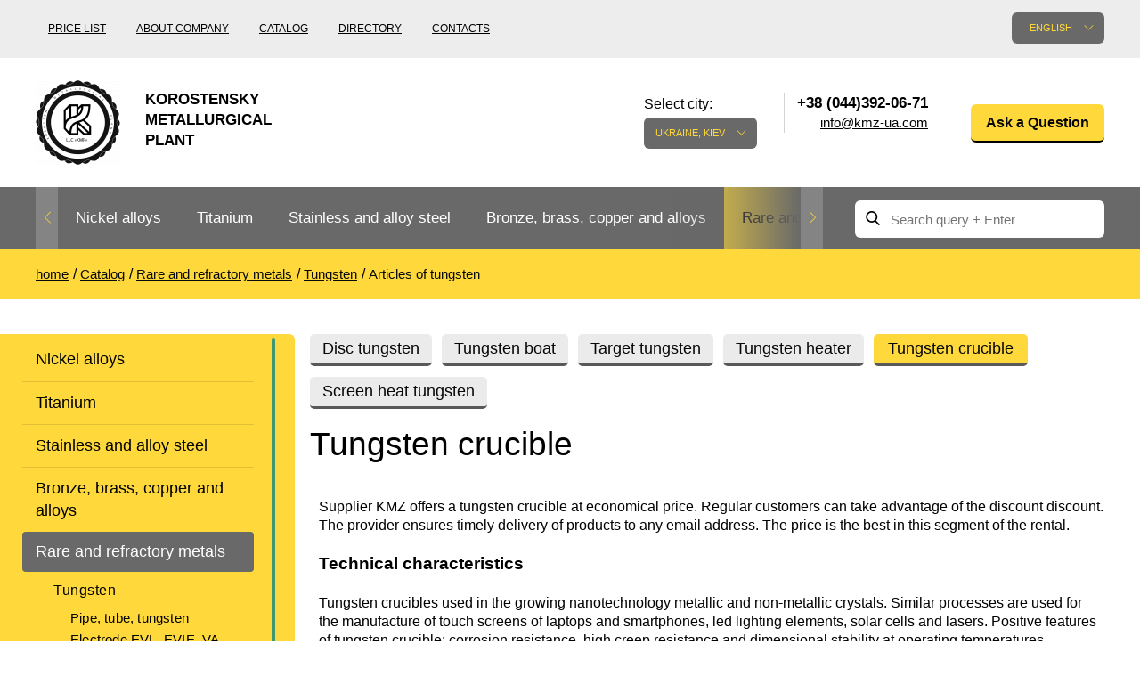

--- FILE ---
content_type: text/html; charset=UTF-8
request_url: https://kmza.biz/tigel-volframovyy.html
body_size: 77935
content:
<!doctype html>
<html lang="en" class="no-js">
	<head>
	<meta charset="utf-8">
	<meta http-equiv="x-ua-compatible" content="ie=edge">
	<title>You can buy a tungsten crucible at an affordable price from the supplier KMZ / Kmz</title>
	<meta name="description" content="Want to buy tungsten crucible at an affordable price from the supplier KMZ? Here You will find only quality products at reasonable prices and flexible payment terms products.">
		<meta name="viewport" content="width=device-width, initial-scale=1">

			<link rel="stylesheet" href="/grunt/css/all.min.css?v=1754394218">
    
	<script src="/js/vendor/modernizr-2.8.3.min.js"></script>

			<script src="/grunt/js/main.min.js?v=1754394217"></script>
	
	<meta name="google-site-verification" content="DM6KKIvB-5ORhE2tPLobd-PZsk9IbeJSf_GilNwYYPs" />
<!-- Google analytics counter -->
<script>
  (function(i,s,o,g,r,a,m){i['GoogleAnalyticsObject']=r;i[r]=i[r]||function(){
  (i[r].q=i[r].q||[]).push(arguments)},i[r].l=1*new Date();a=s.createElement(o),
  m=s.getElementsByTagName(o)[0];a.async=1;a.src=g;m.parentNode.insertBefore(a,m)
  })(window,document,'script','https://www.google-analytics.com/analytics.js','ga');

  ga('create', 'UA-33001422-5', 'auto');
  ga('send', 'pageview');

</script>
<!-- /Google analytics counter -->
<meta name="yandex-verification" content="85db8e19e7c3ee64" />
<!-- Yandex.Metrika counter -->
<script type="text/javascript">
    (function (d, w, c) {
        (w[c] = w[c] || []).push(function() {
            try {
                w.yaCounter31823311 = new Ya.Metrika({
                    id:31823311,
                    clickmap:true,
                    trackLinks:true,
                    accurateTrackBounce:true,
                    webvisor:true
                });
            } catch(e) { }
        });

        var n = d.getElementsByTagName("script")[0],
            s = d.createElement("script"),
            f = function () { n.parentNode.insertBefore(s, n); };
        s.type = "text/javascript";
        s.async = true;
        s.src = "https://mc.yandex.ru/metrika/watch.js";

        if (w.opera == "[object Opera]") {
            d.addEventListener("DOMContentLoaded", f, false);
        } else { f(); }
    })(document, window, "yandex_metrika_callbacks");
</script>
<noscript><div><img src="https://mc.yandex.ru/watch/31823311" style="position:absolute; left:-9999px;" alt="" /></div></noscript>
<!-- /Yandex.Metrika counter --></head>		<body>
		<header id="header">
			<div class="header-bottom">
	<div class="container">
		<div id="logo">
			<a href="/">
				<img src="/images/thumbs/w95h95/a/c0/ac014b2e5b07edd16309e172abef3779.png" alt="">
				<span>Korostensky Metallurgical Plant</span>
			</a>
		</div>

		<div class="pull-left nav-container">
	<nav>
		<ul>
			<li><a href="/price.html">Price list</a></li>
<li><a href="/about.html">About company</a></li>
<li><a href="/catalog.html">Catalog</a></li>
<li><a href="/reference.html">Directory</a></li>
<li><a href="/contacts.html">Contacts</a></li>		</ul>
	</nav>
</div>

		<div class="pull-right ">
			<div class="pull-left lang-container">
	<div class="language">
		<div class="label">Language of the site:</div>

		<div class="current">English</div>

		<div class="list">
			<ul>
				<li><a href="https://kmza.eu/tigel-volframovyy.html">Deutsch</a></li><li><a href="http://kmz.org.ua/tigel-volframovyy.html">Українська</a></li>			</ul>
		</div>
	</div>
</div>

			<div id="city" class="city">
	<div class="label">Select city:</div>
	<div class="current">Ukraine, Kiev</div>
	<div class="list">
		<ul>
			<li><a href="" data-city="city-kyiv">Ukraine, Kiev</a></li>		</ul>
	</div>
</div>

<div class="contacts">
	<div class="phones">
		<ul>
			<li class="city-phone active city-kyiv">
		<span>+38 (044)392-06-71</span>
		<a class="email" href="javascript:void(0);" data-toggle="email" data-user="info" data-host="kmz-ua.com"></a></li>
		</ul>
	</div>
</div>
			<div class="question">
	<a href="javascript:void();" class="yellow-btn modal-open" data-toggle="modal" data-target="#Question">Ask a Question</a>
</div>		</div>

		<div class="clearfix"></div>
	</div>
</div>			<!-- header-bottom -->

			<div class="main-nav">
	<div class="container clearfix">
		<div class="nav pull-left">
	<ul class="ulslick">
		<li><a href="/nikelivie-splavi.html">Nickel alloys</a><i class="angle"></i><ul data-bg="/images/thumbs/w124h137/8/1d/81dc083ad9f3a51d460389261f7756c7.png"><li><a href="/nihrom-and-fechral.html">Nichrome, Fechral, ​​Thermocouple</a><i class="angle"></i><ul><li><a href="/nihrom.html">Nichrome</a></li><li><a href="/ref-nihromovaya-provoloka.html">Nichrome wire</a></li><li><a href="/rec-nihromovaya-lenta-x20h80.html">Nichrome ribbon</a></li><li><a href="/fechral.html">Fechral</a></li><li><a href="/fehralevaya-provoloka.html">Fechral wire</a></li><li><a href="/ref-fehralevaya-lenta.html">Fechral tape</a></li><li><a href="/alumel.html">Alumel NMZAK2-2-1</a></li><li><a href="/chromel.html">Chromel HX9.5</a></li><li><a href="/kopel.html">Copel MNMc40-0.5</a></li><li><a href="/konstantan.html">Constantan</a></li><li><a href="/vr5-vr20.html">BP5, BP20</a></li><li><a href="/termopar-provoloka.html">Thermocouple Wire</a></li></ul></li><li><a href="/precizionnie-splavi.html">Precision Alloys</a><i class="angle"></i><ul><li><a href="/ref-np-2i.html">NP-2, Nickel 200, Nickel 201</a></li><li><a href="/ref-splav-27kx.html">Alloy 27KH</a></li><li><a href="/ref-29nk-truba.html">29KK, Kovar®, Nilo®</a></li><li><a href="/ref-splav-32hk-vi.html">Alloy 32NK</a></li><li><a href="/ref-stal-32nkd.html">32KDN, ЄI630A</a></li><li><a href="/ref-splav-36khm.html">Alloy 36KNM</a></li><li><a href="/ref-splav-36h.html">36H Alloy</a></li><li><a href="/ref-36nhtu-truba.html">36NXTU, Elinvar</a></li><li><a href="/ref-splav-36hxtyu5m.html">Alloy 36НХТЮ5М</a></li><li><a href="/ref-splav-36hxtyu8m.html">Alloy 36НХТЮ8М</a></li><li><a href="/ref-splav-38nkd.html">Alloy 38KDD</a></li><li><a href="/ref-splav-40kxhm.html">40KHNM, EI995</a></li><li><a href="/ref-splav-40nxyu-vi.html">40ХНЮ, ЭП793</a></li><li><a href="/ref-splav-42h.html">42H Alloy</a></li><li><a href="/perminvar.html">Perminvar</a></li><li><a href="/ref-splav-42hxtyu.html">Alloy 42 НХТЮ</a></li><li><a href="/ref-splav-45hxt.html">Alloy 45NHT</a></li><li><a href="/ref-splav-45h.html">Alloy 45H</a></li><li><a href="/ref-splav-47nd.html">Alloy 47HD</a></li><li><a href="/ref-splav-47hxp.html">Alloy 47HXR</a></li><li><a href="/ref-splav-49kf.html">49KF, 49K2F</a></li><li><a href="/ref-splav-50np.html">Alloy 50NP</a></li><li><a href="/ref-50n.html">50Н, ЭИ467</a></li><li><a href="/ref-splav-50hxc.html">Alloy 50НХС</a></li><li><a href="/ref-splav-52h.html">Alloy 52H</a></li><li><a href="/ref-splav-68hxvktyu.html">Alloy 68NHVKTYU</a></li><li><a href="/ref-79nm-truba.html">Alloy 79NM</a></li><li><a href="/ref-splav-80nm.html">Alloy 80NM</a></li><li><a href="/ref-splav-80hxc.html">Alloy 80NHS</a></li></ul></li><li><a href="/specstali.html">Special steels</a><i class="angle"></i></li><li><a href="/monel-hastelloy-incone.html">European special steels</a><i class="angle"></i><ul><li><a href="/ref-al6xni.html">Al6xn</a></li><li><a href="/ref-inconel-600i.html">Inconel 600, Inconel 601</a></li><li><a href="/ref-inconel-617i.html">Inconel 617, Alloy 617</a></li><li><a href="/ref-inconel-706i.html">Inconel 706®, Alloy 706</a></li><li><a href="/ref-inconel-718i.html">Inconel 718</a></li><li><a href="/ref-inconel-750i.html">Inconel 750®, Alloy 750</a></li><li><a href="/ref-incoloy-330i.html">Incoloy 330, Alloy 330</a></li><li><a href="/ref-incoloy-825i.html">Incoloy 825</a></li><li><a href="/ref-jethete-m152i.html">Jethete M152</a></li><li><a href="/ref-kobalt-6bi.html">Cobalt 6b</a></li><li><a href="/ref-maraging-250i.html">Maraging 250®, Vascomax 250</a></li><li><a href="/ref-maraging-300i.html">Maraging 300®, Vascomax 300®</a></li><li><a href="/ref-maraging-350i.html">Maraging 350®, Vascomax 350®</a></li><li><a href="/ref-mp35ni.html">Mp35n</a></li><li><a href="/ref-mp159i.html">MP159</a></li><li><a href="/ref-multimet-n155i.html">Multimet n155</a></li><li><a href="/ref-nimonik.html">Nimonic 90®</a></li><li><a href="/ref-ni-spani.html">Ni-Span® C902</a></li><li><a href="/ref-rene-41i.html">Rene 41®</a></li><li><a href="/ref-alloy-a286i.html">Alloy A286®</a></li><li><a href="/Alloy-59-krug-provoloka-truba.html">Alloy 59</a></li><li><a href="/ref-hastelloy-b2i.html">Hastelloy B2®</a></li><li><a href="/ref-hastelloy-c22i.html">Hastelloy c22</a></li><li><a href="/ref-hastelloy-xi.html">Hastelloy X®</a></li><li><a href="/ref-haynes-188i.html">Hines 188®</a></li><li><a href="/ref-haynes-25i.html">Hines 25®</a></li><li><a href="/ref-waspalloyi.html">Waspalloy®</a></li></ul></li><li><a href="/specstal-ru.html">GOST special steels</a><i class="angle"></i><ul><li><a href="/ref-hn28vmab-truba-krugi.html">ХН28ВМАБ</a></li><li><a href="/ref-hn30mdb-truba-krugi.html">ХН30МДБ</a></li><li><a href="/ref-hn32ti.html">ХН32Т</a></li><li><a href="/ref-hn35vt-truba-krugi.html">ХН35ВТ</a></li><li><a href="/ref-hn35vtu-truba-krugi.html">ХН35ВТЮ</a></li><li><a href="/ref-hn38vt-trubai.html">ХН38ВТ</a></li><li><a href="/ref-hn45u-trubai.html">ХН45Ю</a></li><li><a href="/ref-hn45mvtubr-truba-krugi.html">ХН45МВТЮБР-id</a></li><li><a href="/ref-hn50mvtub-truba-krugi.html">ХН50ВМТЮБ</a></li><li><a href="/ref-hn56vmtu-truba-krugi.html">ХН56ВМТЮ</a></li><li><a href="/ref-splav-xn58vi.html">XH58B</a></li><li><a href="/ref-hn60vti.html">ХН60ВТ</a></li><li><a href="/ref-splav-xh60yu.html">ХН60Ю</a></li><li><a href="/ref-hn62vmut-truba-krugi.html">ХН62ВМЮТ</a></li><li><a href="/ref-splav-xh62mvkyu.html">ХН62МВКЮ</a></li><li><a href="/ref-splav-xn63mbi.html">ХН63МБ, ЭП758У</a></li><li><a href="/rec-ref-hn65mv-trubai.html">KHN65MV, Hastelloy c276</a></li><li><a href="/ref-xn68vmtyuki.html">ХН68ВМТЮК, ЭП693</a></li><li><a href="/hn70vmtyu.html">KHN70VMTJU, ЭИ598</a></li><li><a href="/ref-xn70yu-trubai.html">KHN70JU</a></li><li><a href="/hn73mbtyu-vd.html">ХН73МБТЮ-VD</a></li><li><a href="/rec-ref-hn75mbtu-trubai.html">ХН75МБТЮ, Инконель 625</a></li><li><a href="/ref-splav-xh77tyu.html">ХН77ТЮ, ЭИ437А</a></li><li><a href="/rec-ref-hn77tur-trubai.html">ХН77ТЮР, Nimonic 80a</a></li><li><a href="/rec-ref-hn78t-trubai.html">KHN78T pipe</a></li><li><a href="/ref-splav-xh80tbyu.html">Alloy ХН80ТБЮ</a></li></ul></li></ul></li><li><a href="/ref-titan1.html">Titanium</a><i class="angle"></i><ul data-bg="/images/thumbs/w124h137/2/25/22515bc4213bc04127b44b2a9c6e7ba7.png"><li><a href="/titan-and-titanoviy-prokat.html">Titanium rolling</a><i class="angle"></i><ul><li><a href="/titan-truba.html">Titanium pipe</a></li><li><a href="/titanovaya-provoloka.html">Titanium wire</a></li><li><a href="/titanoviy-krug.html">Titanium Circle</a></li><li><a href="/titanovaya-lenta.html">Titanium Tape</a></li><li><a href="/titanoviy-list8.html">Titanium sheet</a></li><li><a href="/ref-titan-lityo.html">Titanium casting</a></li><li><a href="/ref-pokovka.html">Titanium forging</a></li><li><a href="/ref-raskatnie-kolsa.html">Ribbon rings</a></li><li><a href="/ref-titanovie-metizi.html">Titanium hardware</a></li><li><a href="/titanovyy-shestigrannik.html">Titanium hexagon bar</a></li><li><a href="/karbid-titanovyie-elektrodyi.html">Carbide - titanium electrodes</a></li><li><a href="/ref-centrobeznoe-lityo.html">Centrifugal titanium casting</a></li></ul></li><li><a href="/titan-metall.html">Titanium according to GOST</a><i class="angle"></i><ul><li><a href="/splav-titana-vt1-00-i-vt1-0.html">VT1-00, Grade1</a></li><li><a href="/ref-vt1-0-splav.html">VT1-0, Grade2</a></li><li><a href="/vt1-1-krug.html">VT1-1, Grade3</a></li><li><a href="/vt1-2-krug.html">VT1-2, Grade4</a></li><li><a href="/vt2sv.html">Vt2sv</a></li><li><a href="/ref-vt3-1-provoloka-krug-prutok.html">VT3-1</a></li><li><a href="/ref-ot-4-ot4-0-ot4-1-splav-truba.html">OT-4, OT4-0, OT4-1</a></li><li><a href="/ref-vt5-vt5-1-splav-truba.html">VT5, VT5-1, Grade6</a></li><li><a href="/ref-vt6-vt6s-vt6ch-splav-truba.html">VT6, Grade 5, 6al-4v</a></li><li><a href="/vt6s-krug.html">VT6S, ВТ6Ч, Grade5 Eli</a></li><li><a href="/ref-vt8-splav-truba.html">Alloy VT8</a></li><li><a href="/ref-vt9-splav-truba.html">Alloy VT9</a></li><li><a href="/ref-pt-1m-splav-truba.html">PT-1M</a></li><li><a href="/ref-pt-7m-splav-truba.html">PT-7M</a></li><li><a href="/ref-pt-3v-splav-truba.html">PT-3V, Grade 9</a></li><li><a href="/ref-vt14-splav-truba.html">Alloy VT14</a></li><li><a href="/ref-vt16-splav-truba.html">Alloy ВТ16</a></li><li><a href="/splav-titana-vt18-vt18u.html">ВТ18, Т18у</a></li><li><a href="/ref-vt20-splav-truba.html">Alloy VT20</a></li><li><a href="/psevdo-a-splav-titana-vt20.html">VT20-1sv, VT20-2sv</a></li><li><a href="/ref-vt22-splav-truba.html">Alloy VT22</a></li><li><a href="/splav-titana-vt23.html">Alloy BT23]</a></li><li><a href="/vt25-vt25u-krug.html">ВТ25, ВТ25у</a></li><li><a href="/2b-provoloka-svarochnaya.html">Alloy 2B</a></li><li><a href="/3m-krug.html">Alloy 3M</a></li><li><a href="/5v-krug-list.html">Alloy 5V</a></li><li><a href="/at3-krug-list.html">Alloy AT3 circle, sheet</a></li><li><a href="/sp17-krug-list.html">Alloy SP17</a></li><li><a href="/sp19-krug-list.html">Alloy СП19</a></li><li><a href="/sp40-krug-list.html">Alloy СП40</a></li><li><a href="/spt-2-sv.html">SPT-2 SV</a></li><li><a href="/ref-tl3.html">ТЛ3</a></li><li><a href="/ref-tl5.html">ТЛ5</a></li><li><a href="/ts5-krug-list.html">TC5</a></li></ul></li><li><a href="/marki-titana2.html">Titan Europe</a><i class="angle"></i><ul><li><a href="/grade-7-truba.html">Grade 7</a></li><li><a href="/grade-11-truba.html">Grade 11</a></li><li><a href="/grade-17-truba.html">Grade 17</a></li><li><a href="/grade-19-truba.html">Grade 19</a></li><li><a href="/grade-23-truba.html">Grade 23</a></li><li><a href="/grade-36-truba.html">Grade 36</a></li><li><a href="/grade-38-truba.html">Grade 38</a></li><li><a href="/ti-6-2-4-2-provoloka.html">Ti6Al2Sn4Zr2Mo, ti 6-2-4-2</a></li><li><a href="/ti6al6v2sn-truba.html">Ti6Al6V2Sn</a></li><li><a href="/ti10v2fe3al-truba.html">Ti10V2Fe3Al</a></li><li><a href="/ti8al1mo1v-truba.html">Ti8Al1Mo1V</a></li><li><a href="/ti6al2sn4zr6mo-truba.html">Ti6Al2Sn4Zr6Mo</a></li></ul></li></ul></li><li><a href="/nergaveyka-and-titan.html">Stainless and alloy steel</a><i class="angle"></i><ul data-bg="/images/thumbs/w124h137/2/c6/2c65669f4917c88a30c3838373601fb0.png"><li><a href="/nergaveyushiy-prokat.html">Stainless steel</a><i class="angle"></i><ul><li><a href="/nerjaveyushaya-truba.html">Stainless pipe</a></li><li><a href="/ref-nerzhaveyushhaya-pruzhinnaya-provoloka.html">Stainless steel spring wire</a></li><li><a href="/nergaveyushiy-krug.html">Stainless steel round bar</a></li><li><a href="/nergaveyushchaya-lenta.html">Stainless strip</a></li><li><a href="/nergaveyushchiy-list.html">Stainless steel sheet</a></li><li><a href="/nerjaveyushiy-shestigrannik.html">Stainless steel hexagon bar</a></li><li><a href="/ugolok-nerjaveyushiy.html">Stainless steel area</a></li><li><a href="/kak-proizvodyat-nerzhaveyushhij-kvadrat.html">Stainless steel square</a></li></ul></li><li><a href="/spravka-nergaveyushchaya-stal.html">Heat-resistant stainless steel</a><i class="angle"></i><ul><li><a href="/ref-20x20n14s2-truba.html">20KH20N14S2</a></li><li><a href="/ref-20x23n18-splav.html">20H23N18</a></li><li><a href="/ref-20x25n20s2-truba.html">20KH25N20S2</a></li><li><a href="/12h25n16g7ar-truba.html">12H25N16G7AR</a></li><li><a href="/ref-15x25t-splav-truba.html">15KH25T</a></li></ul></li><li><a href="/austenitnye-stali.html">Austenitic steel</a><i class="angle"></i><ul><li><a href="/ref-splav-03x17n14m3.html">03KH17N14M3</a></li><li><a href="/04h19n11m3-krug.html">04Х19Н11М3, 316L</a></li><li><a href="/ref-alloy-06hn28mdt.html">06HN28MDT</a></li><li><a href="/ref-splav-03x18n11.html">08X18H10, 03Х18Н11</a></li><li><a href="/ref-splav-08x18n10t.html">Alloy 08KH18N10T</a></li><li><a href="/rec-ref-10x17n13m2t-trubai.html">10X17H13M2T</a></li><li><a href="/ref-steel-12x18h10t.html">12X18H10T 12X18H9T</a></li><li><a href="/ref-nerzhaveyushhaya-svarochnaya-provoloka.html">Stainless steel welding wire</a></li><li><a href="/10h16n25am6.html">10Х16Н25АМ6</a></li><li><a href="/08h20n9g7t.html">08Х20Н9Г7Т</a></li><li><a href="/06h19n9t-provoloka.html">06Х19Н9Т, 04х19н9</a></li><li><a href="/07h25n13-provoloka.html">07CR25NI13</a></li><li><a href="/06h15n60m15.html">06Х15Н60М15</a></li><li><a href="/ref-splav-08x18n12b.html">08KH18N12B SV-07Х19Н10Б</a></li></ul></li><li><a href="/ferritnye-stali.html">Ferritic steels</a><i class="angle"></i><ul><li><a href="/steel-08x13.html">08KH13</a></li><li><a href="/08h17t.html">08KH17T, 08Х17</a></li><li><a href="/ref-steel-12x13.html">12X13, ЭЖ1</a></li><li><a href="/12h17-krug.html">12X17</a></li><li><a href="/ref-20x13-splav-truba.html">20X13, aisi 420</a></li><li><a href="/ref-30x13-splav-truba.html">30X13</a></li><li><a href="/ref-40x13-splav-truba.html">40X13</a></li><li><a href="/ref-splav-08x18t1.html">AISI 439, ЭИ645</a></li></ul></li><li><a href="/dupleksnye-stali.html">Duplex steel</a><i class="angle"></i><ul><li><a href="/14162-truba.html">1.4162, S32101</a></li><li><a href="/14362-truba.html">1.4362, S32304</a></li><li><a href="/14662-truba.html">1.4662, S82441</a></li><li><a href="/14462-truba.html">1.4462, S32205</a></li><li><a href="/14501-truba.html">1.4501, S32760</a></li><li><a href="/14410-truba.html">1.4410, S32750</a></li><li><a href="/08h22n6t-krug.html">08KH22N6T, ЭП53</a></li><li><a href="/ref-14x17n2-splav-truba.html">14KH17N2</a></li><li><a href="/ref-07x16n6-sh-splav-truba.html">07KH16N6</a></li><li><a href="/20h17n2.html">20KH17N2</a></li></ul></li><li><a href="/gost-stali-specialnye.html">Special steel</a><i class="angle"></i><ul><li><a href="/03h11n10m2t.html">03Х11Н10М2Т</a></li><li><a href="/ref-splav-03x22n6m2.html">03KH22N6M2</a></li><li><a href="/ref-splav-03x24n6am3.html">03Х24Н6АМ3</a></li><li><a href="/07h12nmbf.html">07Х12НМБФ</a></li><li><a href="/07h16n6.html">07KH16N6</a></li><li><a href="/ref-splav-07x21g7an5.html">07KH21G7AN5</a></li><li><a href="/07h25n16ag6f.html">07Х25Н16АГ6Ф</a></li><li><a href="/08h15n5d2t.html">08Х15Н5Д2Т</a></li><li><a href="/ref-splav-08x17n15m3t.html">08KH17N15M3T</a></li><li><a href="/08h17n5m3.html">08KH17N5M3</a></li><li><a href="/08h18t1-list.html">08KH18T1</a></li><li><a href="/ref-splav-08x21n6m2t.html">08KH21N6M2T</a></li><li><a href="/09h16n4b.html">09KH16N4B</a></li><li><a href="/10h11n23t3mr.html">10KH11N23T3MR</a></li><li><a href="/ref-splav-10x14g14n4t.html">10KH14G14N4T</a></li><li><a href="/11h11n2v2mf.html">11KH11N2V2MF</a></li><li><a href="/ref-xromomarganczevaya-nerzhaveyushhaya-stal-12x15g9nd.html">12Х15Г9НД</a></li><li><a href="/12h17g9an4.html">12H17G9AN4</a></li><li><a href="/13h11n2v2mf.html">13KH11N2V2MF</a></li><li><a href="/13h15n4am3.html">13Х15Н4АМ3</a></li><li><a href="/15h12n2mvfab.html">15Х12Н2МВФАБ</a></li><li><a href="/15h16k5n2mvfab.html">15Х16К5Н2МВФАБ</a></li><li><a href="/15h16n2am.html">15Х16Н2АМ</a></li><li><a href="/15h1m1f.html">15H1M1F</a></li><li><a href="/15h5m.html">15X5M</a></li><li><a href="/18h12vmbfr.html">18KH12VMBFR</a></li><li><a href="/20h1m1f1tr.html">20KH1M1F1TR</a></li><li><a href="/20h3mvf.html">20KH3MVF</a></li><li><a href="/25h13n2.html">25KH13N2</a></li><li><a href="/37h12n8g8mfb.html">37KH12N8G8MFB</a></li><li><a href="/40h9s2.html">40KH9S2</a></li><li><a href="/45h14n14v2m.html">45KH14N14V2M</a></li><li><a href="/shh15.html">SHKH15</a></li></ul></li><li><a href="/instrumentalnie-stali.html">Tool steel</a><i class="angle"></i><ul><li><a href="/instrumentalnaya-stal.html">High speed steel</a></li><li><a href="/r18.html">R18</a></li><li><a href="/r6m5.html">R6M5</a></li><li><a href="/r6m5k5.html">R6M5K5</a></li><li><a href="/r9-krug.html">P9</a></li><li><a href="/shtampovaya-stal.html">Die steel</a></li><li><a href="/4h4vmfs.html">4KH4VMFS</a></li><li><a href="/5h3v3mfs.html">5KH3V3MFS</a></li><li><a href="/5h2mnf.html">5KH2MNF</a></li><li><a href="/10h13g18d.html">10Х13Г18Д</a></li><li><a href="/14hgsn2ma.html">14ХГСН2МА</a></li><li><a href="/stal-dlya-nozhey.html">Steel for knives</a></li><li><a href="/ref-50x14mf-splav.html">50Х14МФ</a></li><li><a href="/ref-splav-95x18.html">95X18</a></li><li><a href="/ref-splav-65x13.html">65KH13</a></li><li><a href="/ref-splav-90x18mf.html">90Х18МФ</a></li></ul></li></ul></li><li><a href="/bronza-latun-med-i-splavy.html">Bronze, brass, copper and alloys</a><i class="angle"></i><ul data-bg="/images/thumbs/w124h137/2/25/22515bc4213bc04127b44b2a9c6e7ba7.png"><li><a href="/bronzoviy-prokat.html">Bronze rental</a><i class="angle"></i><ul><li><a href="/bronzovaya-truba.html">Bronze pipe</a></li><li><a href="/ref-bronzovaya-vtulka.html">Втулка из бронзы</a></li><li><a href="/bronzovaya-provoloka.html">Bronze wire</a></li><li><a href="/bronzoviy-krug.html">Bronze circle</a></li><li><a href="/bronzovaya-lenta.html">Tape ,foil</a></li><li><a href="/bronzoviy-list.html">Bronze sheet</a></li><li><a href="/bronzovyy-shestigrannik.html">Bronze hexagon bar</a></li><li><a href="/lite-iz-bronzyi.html">Cast bronze</a></li><li><a href="/bronzovaya-vtulka.html">Bushing in bronze</a></li><li><a href="/brb2-berillievaya-bronza.html">Brb2 beryllium bronze</a></li><li><a href="/brkmc3-1.html">Brkmc3-1</a></li><li><a href="/brh-brh1.html">Brkh, Brh1</a></li><li><a href="/brhcr-brhcrt.html">Brcr, Brkcrt</a></li><li><a href="/bramc9-2.html">Bramc9-2</a></li><li><a href="/brof65-015.html">Brof6.5-0.15</a></li><li><a href="/brazhn10-4-4.html">Brazhn10-4-4</a></li><li><a href="/brbnt-19.html">Brbn 1.9</a></li><li><a href="/brazh9-4.html">Brazh9-4</a></li><li><a href="/brnbt.html">Bmbt</a></li><li><a href="/brkd1.html">Brkd1</a></li><li><a href="/brazhnmc9-4-4-1.html">Brazhnmc9-4-4-1</a></li><li><a href="/brazhmc10-3-15.html">Brazhmc10-3-1,5</a></li><li><a href="/brocs5-5-5-ocs555.html">БрОЦС5-5-5, ОЦС555</a></li><li><a href="/brocsn3-7-5-1.html">БрОЦСН3-7-5-1</a></li><li><a href="/brocs4-4-25.html">Brocs4-4-2.5</a></li><li><a href="/brazhn11-6-6.html">БрАЖН11-6-6</a></li></ul></li><li><a href="/bronza.html">European bronze, copper alloys</a><i class="angle"></i><ul><li><a href="/aluminum-bronze.html">Aluminum bronze</a></li><li><a href="/olovyannaya-bronza.html">Leaded tin bronze</a></li><li><a href="/margancovaya-bronza.html">Manganese bronze</a></li><li><a href="/fosfornaya-bronza.html">Phosphor bronze</a></li><li><a href="/kupit-kremnievuyu-bronzu-po-dostupnoy-tsene-ot-postavshchika-kmz.html">Silicon bronze</a></li><li><a href="/olovyannay-bronza.html">Tin bronze</a></li><li><a href="/beryllium-copper-c17200.html">Beryllium Copper С17200</a></li><li><a href="/cadmium-copper.html">Cadmium Copper</a></li><li><a href="/chromium-copper.html">Chromium Copper</a></li><li><a href="/copper-tin.html">Copper Tin</a></li><li><a href="/copper-titanium.html">Copper Titanium</a></li></ul></li><li><a href="/neisilber-manganin-melchior.html">Copper-Nickel alloys</a><i class="angle"></i><ul><li><a href="/ref-kunial.html">Cunial MNA13-3</a></li><li><a href="/ref-manganin.html">Manganin Mnmc3-12</a></li><li><a href="/melhior-mnzhmc-30-1-1.html">Melchior Mngmt 30-1-1, MN19</a></li><li><a href="/mnzh5-1.html">MNZH5-1</a></li><li><a href="/mnzhkt5-1-02-02.html">MNZHKT5-1-0.2-0.2</a></li><li><a href="/ref-monei-400.html">Monel 400®, МНЖМц28-2.5-1.5</a></li><li><a href="/ref-monel-405i.html">405 Monel®, Alloy 405</a></li><li><a href="/ref-monel-500i.html">500 Monel® Alloy 500</a></li><li><a href="/ref-nejzilber.html">Nickel silver MNC15-20</a></li><li><a href="/ref-provoloka-panch-11.html">PUNCH-11</a></li><li><a href="/nickel-silver.html">Nickel silver</a></li></ul></li><li><a href="/med.html">Copper rental</a><i class="angle"></i><ul><li><a href="/truba-med.html">Copper pipe</a></li><li><a href="/mednaya-provoloka.html">Copper wire</a></li><li><a href="/medniy-krug.html">Copper circle</a></li><li><a href="/ref-mednaya-lenta.html">Tape, foil</a></li><li><a href="/medniy-list.html">Copper sheet</a></li><li><a href="/mednyy-shestigrannik.html">Copper hexagon bar</a></li><li><a href="/m1-med.html">M1 copper</a></li><li><a href="/m2-med.html">M2 copper</a></li><li><a href="/m3-med.html">M3 copper</a></li></ul></li><li><a href="/latunnyij-prokat.html">Brass car</a><i class="angle"></i><ul><li><a href="/latunnaya-truba.html">Brass pipe</a></li><li><a href="/latunnaya-provoloka.html">Brass wire</a></li><li><a href="/latunniy-krug.html">Brass circle</a></li><li><a href="/latunnaya-lenta.html">Tape, foil</a></li><li><a href="/latunniy-list.html">Sheet, plate</a></li><li><a href="/latunniy-shestigrannik.html">Brass hexagon</a></li><li><a href="/kvadrat.html">Square brass</a></li><li><a href="/ref-latun-ls59.html">LS59-1</a></li><li><a href="/lok59-1-03-krug.html">LOK59-1-0,3</a></li><li><a href="/ref-latun-lo62.html">LO62-1</a></li><li><a href="/ref-latun-l63.html">Brass L63</a></li><li><a href="/ref-latun-l96.html">Brass L96</a></li></ul></li><li><a href="/latun.html">European brass</a><i class="angle"></i><ul><li><a href="/silicon-brasses.html">Silicon Brasses</a></li><li><a href="/tin-brasses.html">Tin Brasses</a></li><li><a href="/leaded-brasses.html">Leaded Brasses</a></li><li><a href="/red-brass.html">Red brass</a></li><li><a href="/semi-red-brass.html">Semi-red brass</a></li></ul></li></ul></li><li class="current active"><a href="/redkie-and-tugoplavkie.html">Rare and refractory metals</a><i class="angle"></i><ul data-bg="/images/thumbs/w124h137/3/4e/34ebd5fb161673835476fbf3bb53698f.png"><li class="current active"><a href="/volfram.html">Tungsten</a><i class="angle"></i><ul><li><a href="/volfram-truba.html">Pipe, tube, tungsten</a></li><li><a href="/elektrod-evl.html">Electrode EVL, EVIE, VA</a></li><li><a href="/volframovie-electrodi.html">Tungsten electrodes</a></li><li><a href="/karbid-volframovye-elektrody.html">Carbide</a></li><li><a href="/volframovaya-provoloka.html">Tungsten wire filament</a></li><li><a href="/volframoviy-prutok.html">Tungsten rod, circle</a></li><li><a href="/volfram-folga.html">Tungsten ribbon, foil</a></li><li><a href="/volfram-list.html">Tungsten sheet</a></li><li class="current active"><a href="/izdeliya-iz-volframa.html">Articles of tungsten</a></li><li><a href="/ref-pripoyi-vuda-i-roze.html">Wood Alloy</a></li><li><a href="/splav-roze.html">Alloy Rosa</a></li><li><a href="/tverdosplavnye-plastiny.html">Carbide inserts</a></li><li><a href="/napaivaemye-plastiny.html">Brazed plate</a></li></ul></li><li><a href="/molibden.html">Molybdenum</a><i class="angle"></i><ul><li><a href="/molibdenovaya-truba.html">Molybdenum pipe, tube</a></li><li><a href="/molibdenovaya-provoloka.html">Molybdenum wire filament</a></li><li><a href="/molibdenoviy-prutok.html">Molybdenum rod, round</a></li><li><a href="/molibdenovaya-folga.html">Molybdenum ribbon foil</a></li><li><a href="/molibdenoviy-list.html">Molybdenum sheet</a></li><li><a href="/izdeliya-iz-molibdena.html">Products made of molybdenum</a></li><li><a href="/ref-medno-molibdenovyie-psevdosplavyi-md.html">Copper-molybdenum pseudoplane</a></li></ul></li><li><a href="/metall-v-prokate.html">Rental rare metals</a><i class="angle"></i><ul><li><a href="/vanadij.html">Vanadium</a></li><li><a href="/gafnii.html">Hafnium</a></li><li><a href="/idii.html">Indium</a></li><li><a href="/cobalt.html">Cobalt</a></li><li><a href="/ref-magnij-sam-metall-i-truba.html">Magnesium</a></li><li><a href="/niobij.html">Niobium</a></li><li><a href="/ref-renievyiy-list-lenta.html">Rhenium</a></li><li><a href="/ref-tantalovaya-provoloka-krug.html">Tantalum HDTV</a></li><li><a href="/ref-cirkoniyevaya-provoloka-krug.html">Zirconium</a></li></ul></li><li><a href="/redkie-metall.html">Rare metals</a><i class="angle"></i><ul><li><a href="/berillij.html">Beryllium</a></li><li><a href="/gadolinij.html">Gadolinium</a></li><li><a href="/gallij.html">Gallium</a></li><li><a href="/germanij.html">Germanium</a></li><li><a href="/ittrij.html">Yttrium</a></li><li><a href="/litij.html">Li</a></li><li><a href="/selen.html">Selenium</a></li><li><a href="/lyuminoforyi.html">Phosphors</a></li><li><a href="/skandij.html">Scandium</a></li></ul></li><li><a href="/lantoidi.html">Lentoid</a><i class="angle"></i><ul><li><a href="/golmij.html">Holmium</a></li><li><a href="/disprozij.html">Dysprosium</a></li><li><a href="/evropij.html">Europium</a></li><li><a href="/itterbij.html">Ytterbium</a></li><li><a href="/lantan.html">Lanthanum</a></li><li><a href="/lyuteczij.html">Lutetium</a></li><li><a href="/neodim.html">Neodymium</a></li><li><a href="/prazeodim.html">Praseodymium</a></li><li><a href="/samarij.html">Samarium</a></li><li><a href="/terbij.html">Terbium</a></li><li><a href="/tulij.html">Thulium</a></li><li><a href="/czerij.html">Cerium</a></li><li><a href="/erbij.html">Erbium</a></li></ul></li></ul></li><li><a href="/cvetnie-metali.html">Non-ferrous metals</a><i class="angle"></i><ul data-bg="/images/thumbs/w124h137/9/33/93349e8c8fbda9a2df9bc7264b8b1849.png"><li><a href="/aluminii.html">Rolled aluminum</a><i class="angle"></i><ul><li><a href="/truba-aluminiy.html">Aluminum pipe</a></li><li><a href="/aluminiy-provoloka.html">Aluminum wire</a></li><li><a href="/alumieviy-krug.html">Aluminievy round</a></li><li><a href="/aluminievaya-lenta.html">Tape, foil</a></li><li><a href="/alyuminievyij-list.html">Aluminum sheet</a></li><li><a href="/ugolok-alyuminievyij.html">Aluminum corner</a></li><li><a href="/alyuminievyy-kvadrat.html">Aluminium square</a></li><li><a href="/alyuminievyij-shveller.html">Aluminum channel</a></li><li><a href="/alyuminievyy-shestigrannik.html">Aluminum hexagon</a></li><li><a href="/ad1.html">AD1</a></li><li><a href="/ak4-ak4-1.html">AK4, AK4-1</a></li><li><a href="/ak5.html">АК5, АК5св</a></li><li><a href="/ak6-ak6t1.html">AK6, АК6Т1</a></li><li><a href="/ak7.html">AK7</a></li><li><a href="/ak8.html">AK8</a></li><li><a href="/amg2krug-provoloka.html">AMG2</a></li><li><a href="/amg3n.html">АМГ3Н</a></li><li><a href="/amg5-amg5p-amg5n.html">AMG5, AMG5P, АМГ5Н</a></li><li><a href="/amg61.html">АМГ61</a></li><li><a href="/amg6n.html">АМГ6Н</a></li><li><a href="/amc-krug-provoloka.html">AMC</a></li><li><a href="/v65-krug-provoloka.html">V65</a></li><li><a href="/v95-krug-provoloka.html">V95</a></li><li><a href="/vd1am-krug-provoloka.html">ВД1АМ</a></li></ul></li><li><a href="/dural.html">Duralumin rental</a><i class="angle"></i><ul><li><a href="/dyuralevaya-truba.html">Duralumin pipe</a></li><li><a href="/provoloka-dyuralevaya.html">Duralumin wire</a></li><li><a href="/dyuralevyij-krug.html">Duralumin circle</a></li><li><a href="/lenta-dyuralevaya.html">Duralumin tape</a></li><li><a href="/list-dyuralevyij.html">Duralumin sheet</a></li><li><a href="/ugolok-dyuralevyij.html">Duralumin area</a></li><li><a href="/kvadrat-dyuralevyij.html">Duralumin square</a></li><li><a href="/shestigrannik-dyuralevyij.html">Duralumin hexagon</a></li><li><a href="/dyuralevyy-shveller.html">Duralumin channel</a></li><li><a href="/d1t-krug-provoloka.html">Д1Т</a></li><li><a href="/d16t-krug-provoloka.html">D16T</a></li><li><a href="/d16chat-d16cham.html">Д16чАТ, Д16чАМ</a></li><li><a href="/d19cht-krug-provoloka.html">Д19ЧТ</a></li></ul></li><li><a href="/aluminiy.html">European aluminium</a><i class="angle"></i><ul><li><a href="/1050-krug-provoloka.html">Alloy 1050</a></li><li><a href="/2014-krug-provoloka.html">Alloy 2014</a></li><li><a href="/2024-krug-provoloka.html">Alloy 2024</a></li><li><a href="/3003-krug-provoloka.html">Alloy 3003</a></li><li><a href="/5005-krug-provoloka.html">Alloy 5005</a></li><li><a href="/5052-krug-provoloka.html">Alloy 5052</a></li><li><a href="/5083-krug-provoloka.html">Alloy 5083</a></li><li><a href="/5754-krug-provoloka.html">Alloy 5754</a></li><li><a href="/6060-krug-provoloka.html">Alloy 6060</a></li><li><a href="/6061-krug-provoloka.html">Alloy 6061</a></li><li><a href="/6063-krug-provoloka-truba.html">Alloy 6063</a></li><li><a href="/6082-krug-provoloka-truba.html">Alloy 6082</a></li><li><a href="/7005-krug-provoloka-truba.html">Alloy 7005</a></li><li><a href="/7068-krug-provoloka.html">Alloy 7068</a></li><li><a href="/7075-krug-provoloka.html">Alloy 7075</a></li></ul></li><li><a href="/babbityi.html">Babbit</a><i class="angle"></i><ul><li><a href="/ref-babbit-b16-b83.html">Babbit B83</a></li><li><a href="/ref-babbit-b86.html">Babbit Б86</a></li><li><a href="/ref-babbit-b88.html">Babbit B88</a></li><li><a href="/ref-babbit-b16.html">Babbit B16</a></li></ul></li><li><a href="/pripoj-fgr.html">Solder</a><i class="angle"></i><ul><li><a href="/ref-pripoy-p.html">Припой П</a></li><li><a href="/ref-olovyanniy-pripoy.html">Tin solder</a></li><li><a href="/ref-pripoy-possy.html">Solders antimonous</a></li><li><a href="/ref-serebryanniy-pripoy.html">Silver solder</a></li><li><a href="/ref-pripoy-hts.html">Solder hts</a></li></ul></li><li><a href="/olovo.html">Tin</a><i class="angle"></i><ul><li><a href="/vysokochistoe-olovo-ovch000.html">High-purity tin ОВЧ000</a></li><li><a href="/o1-o2-olovo.html">O1, O2 tin</a></li><li><a href="/pos-90.html">POS-90</a></li><li><a href="/possu-61-05.html">Piss 61-0,5</a></li><li><a href="/possu30-2.html">Piss 30-2</a></li><li><a href="/possu-8-3.html">Piss 8-3</a></li><li><a href="/possu-40-2.html">Piss 40-2</a></li><li><a href="/possu-40-05.html">Piss 40-0,5</a></li><li><a href="/possu-30-2.html">Piss 30-2</a></li><li><a href="/possu-18-2.html">Piss 18-2</a></li><li><a href="/possu-25-2.html">Piss 25-2</a></li></ul></li><li><a href="/svinec.html">Lead</a><i class="angle"></i><ul><li><a href="/svinczovyij-list.html">Lead sheet</a></li><li><a href="/svincovaya-lenta-folga.html">Tape, foil</a></li></ul></li></ul></li>	</ul>
</div>
		<div id="search" class="pull-right ">
			<form action="/site/search.html" onsubmit="return search.onsubmit($(this));" method="get">
				<i class="fi flaticon-search mobile-show"></i>
				<input type="text" name="term" value="" autocomplete="off" placeholder="Search query + Enter">
				<button type="submit" value=""><i class="fi flaticon-search"></i><span>To find</span></button>
			</form>
		</div>
	</div>
</div>
			<div class="breadcrumbs-wrapper">
	<ul itemscope="" itemtype="http://schema.org/BreadcrumbList" class="breadcrumbs">
		<li itemprop="itemListElement" itemscope="" itemtype="http://schema.org/ListItem">
	<a itemprop="item" href="/"><span itemprop="name">home</span></a>
	<meta itemprop="position" content="1">
</li>

<li itemprop="itemListElement" itemscope="" itemtype="http://schema.org/ListItem">
	<a itemprop="item" href="/catalog.html"><span itemprop="name">Catalog</span></a>
	<meta itemprop="position" content="2">
</li>

<li itemprop="itemListElement" itemscope="" itemtype="http://schema.org/ListItem">
	<a itemprop="item" href="/redkie-and-tugoplavkie.html"><span itemprop="name">Rare and refractory metals</span></a>
	<meta itemprop="position" content="3">
</li>

<li itemprop="itemListElement" itemscope="" itemtype="http://schema.org/ListItem">
	<a itemprop="item" href="/volfram.html"><span itemprop="name">Tungsten</span></a>
	<meta itemprop="position" content="4">
</li>

<li itemprop="itemListElement" itemscope="" itemtype="http://schema.org/ListItem">
	<a itemprop="item" href="/izdeliya-iz-volframa.html"><span itemprop="name">Articles of tungsten</span></a>
	<meta itemprop="position" content="5">
</li>
	</ul>
</div>
		</header>

		<div id="content">
			<div class="production-content">
	<div class="accordion-wrapper nav-production">
		<a class="mobile-btn" href="#">Open the menu</a>

		<ul class="mobile-menu"><li class="accordion"><a href="/nikelivie-splavi.html">Nickel alloys</a><ul class="panel"><li class="accordion"><a href="/nihrom-and-fechral.html">Nichrome, Fechral, ​​Thermocouple</a><ul class="panel"><li><a href="/nihrom.html">Nichrome</a></li><li><a href="/ref-nihromovaya-provoloka.html">Nichrome wire</a></li><li><a href="/rec-nihromovaya-lenta-x20h80.html">Nichrome ribbon</a></li><li><a href="/fechral.html">Fechral</a></li><li><a href="/fehralevaya-provoloka.html">Fechral wire</a></li><li><a href="/ref-fehralevaya-lenta.html">Fechral tape</a></li><li><a href="/alumel.html">Alumel NMZAK2-2-1</a></li><li><a href="/chromel.html">Chromel HX9.5</a></li><li><a href="/kopel.html">Copel MNMc40-0.5</a></li><li><a href="/konstantan.html">Constantan</a></li><li><a href="/vr5-vr20.html">BP5, BP20</a></li><li><a href="/termopar-provoloka.html">Thermocouple Wire</a></li></ul></li><li class="accordion"><a href="/precizionnie-splavi.html">Precision Alloys</a><ul class="panel"><li><a href="/ref-np-2i.html">NP-2, Nickel 200, Nickel 201</a></li><li><a href="/ref-splav-27kx.html">Alloy 27KH</a></li><li><a href="/ref-29nk-truba.html">29KK, Kovar®, Nilo®</a></li><li><a href="/ref-splav-32hk-vi.html">Alloy 32NK</a></li><li><a href="/ref-stal-32nkd.html">32KDN, ЄI630A</a></li><li><a href="/ref-splav-36khm.html">Alloy 36KNM</a></li><li><a href="/ref-splav-36h.html">36H Alloy</a></li><li><a href="/ref-36nhtu-truba.html">36NXTU, Elinvar</a></li><li><a href="/ref-splav-36hxtyu5m.html">Alloy 36НХТЮ5М</a></li><li><a href="/ref-splav-36hxtyu8m.html">Alloy 36НХТЮ8М</a></li><li><a href="/ref-splav-38nkd.html">Alloy 38KDD</a></li><li><a href="/ref-splav-40kxhm.html">40KHNM, EI995</a></li><li><a href="/ref-splav-40nxyu-vi.html">40ХНЮ, ЭП793</a></li><li><a href="/ref-splav-42h.html">42H Alloy</a></li><li><a href="/perminvar.html">Perminvar</a></li><li><a href="/ref-splav-42hxtyu.html">Alloy 42 НХТЮ</a></li><li><a href="/ref-splav-45hxt.html">Alloy 45NHT</a></li><li><a href="/ref-splav-45h.html">Alloy 45H</a></li><li><a href="/ref-splav-47nd.html">Alloy 47HD</a></li><li><a href="/ref-splav-47hxp.html">Alloy 47HXR</a></li><li><a href="/ref-splav-49kf.html">49KF, 49K2F</a></li><li><a href="/ref-splav-50np.html">Alloy 50NP</a></li><li><a href="/ref-50n.html">50Н, ЭИ467</a></li><li><a href="/ref-splav-50hxc.html">Alloy 50НХС</a></li><li><a href="/ref-splav-52h.html">Alloy 52H</a></li><li><a href="/ref-splav-68hxvktyu.html">Alloy 68NHVKTYU</a></li><li><a href="/ref-79nm-truba.html">Alloy 79NM</a></li><li><a href="/ref-splav-80nm.html">Alloy 80NM</a></li><li><a href="/ref-splav-80hxc.html">Alloy 80NHS</a></li></ul></li><li><a href="/specstali.html">Special steels</a></li><li class="accordion"><a href="/monel-hastelloy-incone.html">European special steels</a><ul class="panel"><li><a href="/ref-al6xni.html">Al6xn</a></li><li><a href="/ref-inconel-600i.html">Inconel 600, Inconel 601</a></li><li><a href="/ref-inconel-617i.html">Inconel 617, Alloy 617</a></li><li><a href="/ref-inconel-706i.html">Inconel 706®, Alloy 706</a></li><li><a href="/ref-inconel-718i.html">Inconel 718</a></li><li><a href="/ref-inconel-750i.html">Inconel 750®, Alloy 750</a></li><li><a href="/ref-incoloy-330i.html">Incoloy 330, Alloy 330</a></li><li><a href="/ref-incoloy-825i.html">Incoloy 825</a></li><li><a href="/ref-jethete-m152i.html">Jethete M152</a></li><li><a href="/ref-kobalt-6bi.html">Cobalt 6b</a></li><li><a href="/ref-maraging-250i.html">Maraging 250®, Vascomax 250</a></li><li><a href="/ref-maraging-300i.html">Maraging 300®, Vascomax 300®</a></li><li><a href="/ref-maraging-350i.html">Maraging 350®, Vascomax 350®</a></li><li><a href="/ref-mp35ni.html">Mp35n</a></li><li><a href="/ref-mp159i.html">MP159</a></li><li><a href="/ref-multimet-n155i.html">Multimet n155</a></li><li><a href="/ref-nimonik.html">Nimonic 90®</a></li><li><a href="/ref-ni-spani.html">Ni-Span® C902</a></li><li><a href="/ref-rene-41i.html">Rene 41®</a></li><li><a href="/ref-alloy-a286i.html">Alloy A286®</a></li><li><a href="/Alloy-59-krug-provoloka-truba.html">Alloy 59</a></li><li><a href="/ref-hastelloy-b2i.html">Hastelloy B2®</a></li><li><a href="/ref-hastelloy-c22i.html">Hastelloy c22</a></li><li><a href="/ref-hastelloy-xi.html">Hastelloy X®</a></li><li><a href="/ref-haynes-188i.html">Hines 188®</a></li><li><a href="/ref-haynes-25i.html">Hines 25®</a></li><li><a href="/ref-waspalloyi.html">Waspalloy®</a></li></ul></li><li class="accordion"><a href="/specstal-ru.html">GOST special steels</a><ul class="panel"><li><a href="/ref-hn28vmab-truba-krugi.html">ХН28ВМАБ</a></li><li><a href="/ref-hn30mdb-truba-krugi.html">ХН30МДБ</a></li><li><a href="/ref-hn32ti.html">ХН32Т</a></li><li><a href="/ref-hn35vt-truba-krugi.html">ХН35ВТ</a></li><li><a href="/ref-hn35vtu-truba-krugi.html">ХН35ВТЮ</a></li><li><a href="/ref-hn38vt-trubai.html">ХН38ВТ</a></li><li><a href="/ref-hn45u-trubai.html">ХН45Ю</a></li><li><a href="/ref-hn45mvtubr-truba-krugi.html">ХН45МВТЮБР-id</a></li><li><a href="/ref-hn50mvtub-truba-krugi.html">ХН50ВМТЮБ</a></li><li><a href="/ref-hn56vmtu-truba-krugi.html">ХН56ВМТЮ</a></li><li><a href="/ref-splav-xn58vi.html">XH58B</a></li><li><a href="/ref-hn60vti.html">ХН60ВТ</a></li><li><a href="/ref-splav-xh60yu.html">ХН60Ю</a></li><li><a href="/ref-hn62vmut-truba-krugi.html">ХН62ВМЮТ</a></li><li><a href="/ref-splav-xh62mvkyu.html">ХН62МВКЮ</a></li><li><a href="/ref-splav-xn63mbi.html">ХН63МБ, ЭП758У</a></li><li><a href="/rec-ref-hn65mv-trubai.html">KHN65MV, Hastelloy c276</a></li><li><a href="/ref-xn68vmtyuki.html">ХН68ВМТЮК, ЭП693</a></li><li><a href="/hn70vmtyu.html">KHN70VMTJU, ЭИ598</a></li><li><a href="/ref-xn70yu-trubai.html">KHN70JU</a></li><li><a href="/hn73mbtyu-vd.html">ХН73МБТЮ-VD</a></li><li><a href="/rec-ref-hn75mbtu-trubai.html">ХН75МБТЮ, Инконель 625</a></li><li><a href="/ref-splav-xh77tyu.html">ХН77ТЮ, ЭИ437А</a></li><li><a href="/rec-ref-hn77tur-trubai.html">ХН77ТЮР, Nimonic 80a</a></li><li><a href="/rec-ref-hn78t-trubai.html">KHN78T pipe</a></li><li><a href="/ref-splav-xh80tbyu.html">Alloy ХН80ТБЮ</a></li></ul></li></ul></li><li class="accordion"><a href="/ref-titan1.html">Titanium</a><ul class="panel"><li class="accordion"><a href="/titan-and-titanoviy-prokat.html">Titanium rolling</a><ul class="panel"><li><a href="/titan-truba.html">Titanium pipe</a></li><li><a href="/titanovaya-provoloka.html">Titanium wire</a></li><li><a href="/titanoviy-krug.html">Titanium Circle</a></li><li><a href="/titanovaya-lenta.html">Titanium Tape</a></li><li><a href="/titanoviy-list8.html">Titanium sheet</a></li><li><a href="/ref-titan-lityo.html">Titanium casting</a></li><li><a href="/ref-pokovka.html">Titanium forging</a></li><li><a href="/ref-raskatnie-kolsa.html">Ribbon rings</a></li><li><a href="/ref-titanovie-metizi.html">Titanium hardware</a></li><li><a href="/titanovyy-shestigrannik.html">Titanium hexagon bar</a></li><li><a href="/karbid-titanovyie-elektrodyi.html">Carbide - titanium electrodes</a></li><li><a href="/ref-centrobeznoe-lityo.html">Centrifugal titanium casting</a></li></ul></li><li class="accordion"><a href="/titan-metall.html">Titanium according to GOST</a><ul class="panel"><li><a href="/splav-titana-vt1-00-i-vt1-0.html">VT1-00, Grade1</a></li><li><a href="/ref-vt1-0-splav.html">VT1-0, Grade2</a></li><li><a href="/vt1-1-krug.html">VT1-1, Grade3</a></li><li><a href="/vt1-2-krug.html">VT1-2, Grade4</a></li><li><a href="/vt2sv.html">Vt2sv</a></li><li><a href="/ref-vt3-1-provoloka-krug-prutok.html">VT3-1</a></li><li><a href="/ref-ot-4-ot4-0-ot4-1-splav-truba.html">OT-4, OT4-0, OT4-1</a></li><li><a href="/ref-vt5-vt5-1-splav-truba.html">VT5, VT5-1, Grade6</a></li><li><a href="/ref-vt6-vt6s-vt6ch-splav-truba.html">VT6, Grade 5, 6al-4v</a></li><li><a href="/vt6s-krug.html">VT6S, ВТ6Ч, Grade5 Eli</a></li><li><a href="/ref-vt8-splav-truba.html">Alloy VT8</a></li><li><a href="/ref-vt9-splav-truba.html">Alloy VT9</a></li><li><a href="/ref-pt-1m-splav-truba.html">PT-1M</a></li><li><a href="/ref-pt-7m-splav-truba.html">PT-7M</a></li><li><a href="/ref-pt-3v-splav-truba.html">PT-3V, Grade 9</a></li><li><a href="/ref-vt14-splav-truba.html">Alloy VT14</a></li><li><a href="/ref-vt16-splav-truba.html">Alloy ВТ16</a></li><li><a href="/splav-titana-vt18-vt18u.html">ВТ18, Т18у</a></li><li><a href="/ref-vt20-splav-truba.html">Alloy VT20</a></li><li><a href="/psevdo-a-splav-titana-vt20.html">VT20-1sv, VT20-2sv</a></li><li><a href="/ref-vt22-splav-truba.html">Alloy VT22</a></li><li><a href="/splav-titana-vt23.html">Alloy BT23]</a></li><li><a href="/vt25-vt25u-krug.html">ВТ25, ВТ25у</a></li><li><a href="/2b-provoloka-svarochnaya.html">Alloy 2B</a></li><li><a href="/3m-krug.html">Alloy 3M</a></li><li><a href="/5v-krug-list.html">Alloy 5V</a></li><li><a href="/at3-krug-list.html">Alloy AT3 circle, sheet</a></li><li><a href="/sp17-krug-list.html">Alloy SP17</a></li><li><a href="/sp19-krug-list.html">Alloy СП19</a></li><li><a href="/sp40-krug-list.html">Alloy СП40</a></li><li><a href="/spt-2-sv.html">SPT-2 SV</a></li><li><a href="/ref-tl3.html">ТЛ3</a></li><li><a href="/ref-tl5.html">ТЛ5</a></li><li><a href="/ts5-krug-list.html">TC5</a></li></ul></li><li class="accordion"><a href="/marki-titana2.html">Titan Europe</a><ul class="panel"><li><a href="/grade-7-truba.html">Grade 7</a></li><li><a href="/grade-11-truba.html">Grade 11</a></li><li><a href="/grade-17-truba.html">Grade 17</a></li><li><a href="/grade-19-truba.html">Grade 19</a></li><li><a href="/grade-23-truba.html">Grade 23</a></li><li><a href="/grade-36-truba.html">Grade 36</a></li><li><a href="/grade-38-truba.html">Grade 38</a></li><li><a href="/ti-6-2-4-2-provoloka.html">Ti6Al2Sn4Zr2Mo, ti 6-2-4-2</a></li><li><a href="/ti6al6v2sn-truba.html">Ti6Al6V2Sn</a></li><li><a href="/ti10v2fe3al-truba.html">Ti10V2Fe3Al</a></li><li><a href="/ti8al1mo1v-truba.html">Ti8Al1Mo1V</a></li><li><a href="/ti6al2sn4zr6mo-truba.html">Ti6Al2Sn4Zr6Mo</a></li></ul></li></ul></li><li class="accordion"><a href="/nergaveyka-and-titan.html">Stainless and alloy steel</a><ul class="panel"><li class="accordion"><a href="/nergaveyushiy-prokat.html">Stainless steel</a><ul class="panel"><li><a href="/nerjaveyushaya-truba.html">Stainless pipe</a></li><li><a href="/ref-nerzhaveyushhaya-pruzhinnaya-provoloka.html">Stainless steel spring wire</a></li><li><a href="/nergaveyushiy-krug.html">Stainless steel round bar</a></li><li><a href="/nergaveyushchaya-lenta.html">Stainless strip</a></li><li><a href="/nergaveyushchiy-list.html">Stainless steel sheet</a></li><li><a href="/nerjaveyushiy-shestigrannik.html">Stainless steel hexagon bar</a></li><li><a href="/ugolok-nerjaveyushiy.html">Stainless steel area</a></li><li><a href="/kak-proizvodyat-nerzhaveyushhij-kvadrat.html">Stainless steel square</a></li></ul></li><li class="accordion"><a href="/spravka-nergaveyushchaya-stal.html">Heat-resistant stainless steel</a><ul class="panel"><li><a href="/ref-20x20n14s2-truba.html">20KH20N14S2</a></li><li><a href="/ref-20x23n18-splav.html">20H23N18</a></li><li><a href="/ref-20x25n20s2-truba.html">20KH25N20S2</a></li><li><a href="/12h25n16g7ar-truba.html">12H25N16G7AR</a></li><li><a href="/ref-15x25t-splav-truba.html">15KH25T</a></li></ul></li><li class="accordion"><a href="/austenitnye-stali.html">Austenitic steel</a><ul class="panel"><li><a href="/ref-splav-03x17n14m3.html">03KH17N14M3</a></li><li><a href="/04h19n11m3-krug.html">04Х19Н11М3, 316L</a></li><li><a href="/ref-alloy-06hn28mdt.html">06HN28MDT</a></li><li><a href="/ref-splav-03x18n11.html">08X18H10, 03Х18Н11</a></li><li><a href="/ref-splav-08x18n10t.html">Alloy 08KH18N10T</a></li><li><a href="/rec-ref-10x17n13m2t-trubai.html">10X17H13M2T</a></li><li><a href="/ref-steel-12x18h10t.html">12X18H10T 12X18H9T</a></li><li><a href="/ref-nerzhaveyushhaya-svarochnaya-provoloka.html">Stainless steel welding wire</a></li><li><a href="/10h16n25am6.html">10Х16Н25АМ6</a></li><li><a href="/08h20n9g7t.html">08Х20Н9Г7Т</a></li><li><a href="/06h19n9t-provoloka.html">06Х19Н9Т, 04х19н9</a></li><li><a href="/07h25n13-provoloka.html">07CR25NI13</a></li><li><a href="/06h15n60m15.html">06Х15Н60М15</a></li><li><a href="/ref-splav-08x18n12b.html">08KH18N12B SV-07Х19Н10Б</a></li></ul></li><li class="accordion"><a href="/ferritnye-stali.html">Ferritic steels</a><ul class="panel"><li><a href="/steel-08x13.html">08KH13</a></li><li><a href="/08h17t.html">08KH17T, 08Х17</a></li><li><a href="/ref-steel-12x13.html">12X13, ЭЖ1</a></li><li><a href="/12h17-krug.html">12X17</a></li><li><a href="/ref-20x13-splav-truba.html">20X13, aisi 420</a></li><li><a href="/ref-30x13-splav-truba.html">30X13</a></li><li><a href="/ref-40x13-splav-truba.html">40X13</a></li><li><a href="/ref-splav-08x18t1.html">AISI 439, ЭИ645</a></li></ul></li><li class="accordion"><a href="/dupleksnye-stali.html">Duplex steel</a><ul class="panel"><li><a href="/14162-truba.html">1.4162, S32101</a></li><li><a href="/14362-truba.html">1.4362, S32304</a></li><li><a href="/14662-truba.html">1.4662, S82441</a></li><li><a href="/14462-truba.html">1.4462, S32205</a></li><li><a href="/14501-truba.html">1.4501, S32760</a></li><li><a href="/14410-truba.html">1.4410, S32750</a></li><li><a href="/08h22n6t-krug.html">08KH22N6T, ЭП53</a></li><li><a href="/ref-14x17n2-splav-truba.html">14KH17N2</a></li><li><a href="/ref-07x16n6-sh-splav-truba.html">07KH16N6</a></li><li><a href="/20h17n2.html">20KH17N2</a></li></ul></li><li class="accordion"><a href="/gost-stali-specialnye.html">Special steel</a><ul class="panel"><li><a href="/03h11n10m2t.html">03Х11Н10М2Т</a></li><li><a href="/ref-splav-03x22n6m2.html">03KH22N6M2</a></li><li><a href="/ref-splav-03x24n6am3.html">03Х24Н6АМ3</a></li><li><a href="/07h12nmbf.html">07Х12НМБФ</a></li><li><a href="/07h16n6.html">07KH16N6</a></li><li><a href="/ref-splav-07x21g7an5.html">07KH21G7AN5</a></li><li><a href="/07h25n16ag6f.html">07Х25Н16АГ6Ф</a></li><li><a href="/08h15n5d2t.html">08Х15Н5Д2Т</a></li><li><a href="/ref-splav-08x17n15m3t.html">08KH17N15M3T</a></li><li><a href="/08h17n5m3.html">08KH17N5M3</a></li><li><a href="/08h18t1-list.html">08KH18T1</a></li><li><a href="/ref-splav-08x21n6m2t.html">08KH21N6M2T</a></li><li><a href="/09h16n4b.html">09KH16N4B</a></li><li><a href="/10h11n23t3mr.html">10KH11N23T3MR</a></li><li><a href="/ref-splav-10x14g14n4t.html">10KH14G14N4T</a></li><li><a href="/11h11n2v2mf.html">11KH11N2V2MF</a></li><li><a href="/ref-xromomarganczevaya-nerzhaveyushhaya-stal-12x15g9nd.html">12Х15Г9НД</a></li><li><a href="/12h17g9an4.html">12H17G9AN4</a></li><li><a href="/13h11n2v2mf.html">13KH11N2V2MF</a></li><li><a href="/13h15n4am3.html">13Х15Н4АМ3</a></li><li><a href="/15h12n2mvfab.html">15Х12Н2МВФАБ</a></li><li><a href="/15h16k5n2mvfab.html">15Х16К5Н2МВФАБ</a></li><li><a href="/15h16n2am.html">15Х16Н2АМ</a></li><li><a href="/15h1m1f.html">15H1M1F</a></li><li><a href="/15h5m.html">15X5M</a></li><li><a href="/18h12vmbfr.html">18KH12VMBFR</a></li><li><a href="/20h1m1f1tr.html">20KH1M1F1TR</a></li><li><a href="/20h3mvf.html">20KH3MVF</a></li><li><a href="/25h13n2.html">25KH13N2</a></li><li><a href="/37h12n8g8mfb.html">37KH12N8G8MFB</a></li><li><a href="/40h9s2.html">40KH9S2</a></li><li><a href="/45h14n14v2m.html">45KH14N14V2M</a></li><li><a href="/shh15.html">SHKH15</a></li></ul></li><li class="accordion"><a href="/instrumentalnie-stali.html">Tool steel</a><ul class="panel"><li><a href="/instrumentalnaya-stal.html">High speed steel</a></li><li><a href="/r18.html">R18</a></li><li><a href="/r6m5.html">R6M5</a></li><li><a href="/r6m5k5.html">R6M5K5</a></li><li><a href="/r9-krug.html">P9</a></li><li><a href="/shtampovaya-stal.html">Die steel</a></li><li><a href="/4h4vmfs.html">4KH4VMFS</a></li><li><a href="/5h3v3mfs.html">5KH3V3MFS</a></li><li><a href="/5h2mnf.html">5KH2MNF</a></li><li><a href="/10h13g18d.html">10Х13Г18Д</a></li><li><a href="/14hgsn2ma.html">14ХГСН2МА</a></li><li><a href="/stal-dlya-nozhey.html">Steel for knives</a></li><li><a href="/ref-50x14mf-splav.html">50Х14МФ</a></li><li><a href="/ref-splav-95x18.html">95X18</a></li><li><a href="/ref-splav-65x13.html">65KH13</a></li><li><a href="/ref-splav-90x18mf.html">90Х18МФ</a></li></ul></li></ul></li><li class="accordion"><a href="/bronza-latun-med-i-splavy.html">Bronze, brass, copper and alloys</a><ul class="panel"><li class="accordion"><a href="/bronzoviy-prokat.html">Bronze rental</a><ul class="panel"><li><a href="/bronzovaya-truba.html">Bronze pipe</a></li><li><a href="/ref-bronzovaya-vtulka.html">Втулка из бронзы</a></li><li><a href="/bronzovaya-provoloka.html">Bronze wire</a></li><li><a href="/bronzoviy-krug.html">Bronze circle</a></li><li><a href="/bronzovaya-lenta.html">Tape ,foil</a></li><li><a href="/bronzoviy-list.html">Bronze sheet</a></li><li><a href="/bronzovyy-shestigrannik.html">Bronze hexagon bar</a></li><li><a href="/lite-iz-bronzyi.html">Cast bronze</a></li><li><a href="/bronzovaya-vtulka.html">Bushing in bronze</a></li><li><a href="/brb2-berillievaya-bronza.html">Brb2 beryllium bronze</a></li><li><a href="/brkmc3-1.html">Brkmc3-1</a></li><li><a href="/brh-brh1.html">Brkh, Brh1</a></li><li><a href="/brhcr-brhcrt.html">Brcr, Brkcrt</a></li><li><a href="/bramc9-2.html">Bramc9-2</a></li><li><a href="/brof65-015.html">Brof6.5-0.15</a></li><li><a href="/brazhn10-4-4.html">Brazhn10-4-4</a></li><li><a href="/brbnt-19.html">Brbn 1.9</a></li><li><a href="/brazh9-4.html">Brazh9-4</a></li><li><a href="/brnbt.html">Bmbt</a></li><li><a href="/brkd1.html">Brkd1</a></li><li><a href="/brazhnmc9-4-4-1.html">Brazhnmc9-4-4-1</a></li><li><a href="/brazhmc10-3-15.html">Brazhmc10-3-1,5</a></li><li><a href="/brocs5-5-5-ocs555.html">БрОЦС5-5-5, ОЦС555</a></li><li><a href="/brocsn3-7-5-1.html">БрОЦСН3-7-5-1</a></li><li><a href="/brocs4-4-25.html">Brocs4-4-2.5</a></li><li><a href="/brazhn11-6-6.html">БрАЖН11-6-6</a></li></ul></li><li class="accordion"><a href="/bronza.html">European bronze, copper alloys</a><ul class="panel"><li><a href="/aluminum-bronze.html">Aluminum bronze</a></li><li><a href="/olovyannaya-bronza.html">Leaded tin bronze</a></li><li><a href="/margancovaya-bronza.html">Manganese bronze</a></li><li><a href="/fosfornaya-bronza.html">Phosphor bronze</a></li><li><a href="/kupit-kremnievuyu-bronzu-po-dostupnoy-tsene-ot-postavshchika-kmz.html">Silicon bronze</a></li><li><a href="/olovyannay-bronza.html">Tin bronze</a></li><li><a href="/beryllium-copper-c17200.html">Beryllium Copper С17200</a></li><li><a href="/cadmium-copper.html">Cadmium Copper</a></li><li><a href="/chromium-copper.html">Chromium Copper</a></li><li><a href="/copper-tin.html">Copper Tin</a></li><li><a href="/copper-titanium.html">Copper Titanium</a></li></ul></li><li class="accordion"><a href="/neisilber-manganin-melchior.html">Copper-Nickel alloys</a><ul class="panel"><li><a href="/ref-kunial.html">Cunial MNA13-3</a></li><li><a href="/ref-manganin.html">Manganin Mnmc3-12</a></li><li><a href="/melhior-mnzhmc-30-1-1.html">Melchior Mngmt 30-1-1, MN19</a></li><li><a href="/mnzh5-1.html">MNZH5-1</a></li><li><a href="/mnzhkt5-1-02-02.html">MNZHKT5-1-0.2-0.2</a></li><li><a href="/ref-monei-400.html">Monel 400®, МНЖМц28-2.5-1.5</a></li><li><a href="/ref-monel-405i.html">405 Monel®, Alloy 405</a></li><li><a href="/ref-monel-500i.html">500 Monel® Alloy 500</a></li><li><a href="/ref-nejzilber.html">Nickel silver MNC15-20</a></li><li><a href="/ref-provoloka-panch-11.html">PUNCH-11</a></li><li><a href="/nickel-silver.html">Nickel silver</a></li></ul></li><li class="accordion"><a href="/med.html">Copper rental</a><ul class="panel"><li><a href="/truba-med.html">Copper pipe</a></li><li><a href="/mednaya-provoloka.html">Copper wire</a></li><li><a href="/medniy-krug.html">Copper circle</a></li><li><a href="/ref-mednaya-lenta.html">Tape, foil</a></li><li><a href="/medniy-list.html">Copper sheet</a></li><li><a href="/mednyy-shestigrannik.html">Copper hexagon bar</a></li><li><a href="/m1-med.html">M1 copper</a></li><li><a href="/m2-med.html">M2 copper</a></li><li><a href="/m3-med.html">M3 copper</a></li></ul></li><li class="accordion"><a href="/latunnyij-prokat.html">Brass car</a><ul class="panel"><li><a href="/latunnaya-truba.html">Brass pipe</a></li><li><a href="/latunnaya-provoloka.html">Brass wire</a></li><li><a href="/latunniy-krug.html">Brass circle</a></li><li><a href="/latunnaya-lenta.html">Tape, foil</a></li><li><a href="/latunniy-list.html">Sheet, plate</a></li><li><a href="/latunniy-shestigrannik.html">Brass hexagon</a></li><li><a href="/kvadrat.html">Square brass</a></li><li><a href="/ref-latun-ls59.html">LS59-1</a></li><li><a href="/lok59-1-03-krug.html">LOK59-1-0,3</a></li><li><a href="/ref-latun-lo62.html">LO62-1</a></li><li><a href="/ref-latun-l63.html">Brass L63</a></li><li><a href="/ref-latun-l96.html">Brass L96</a></li></ul></li><li class="accordion"><a href="/latun.html">European brass</a><ul class="panel"><li><a href="/silicon-brasses.html">Silicon Brasses</a></li><li><a href="/tin-brasses.html">Tin Brasses</a></li><li><a href="/leaded-brasses.html">Leaded Brasses</a></li><li><a href="/red-brass.html">Red brass</a></li><li><a href="/semi-red-brass.html">Semi-red brass</a></li></ul></li></ul></li><li class="accordion active"><a href="/redkie-and-tugoplavkie.html">Rare and refractory metals</a><ul class="panel"><li class="accordion active"><a href="/volfram.html">Tungsten</a><ul class="panel"><li><a href="/volfram-truba.html">Pipe, tube, tungsten</a></li><li><a href="/elektrod-evl.html">Electrode EVL, EVIE, VA</a></li><li><a href="/volframovie-electrodi.html">Tungsten electrodes</a></li><li><a href="/karbid-volframovye-elektrody.html">Carbide</a></li><li><a href="/volframovaya-provoloka.html">Tungsten wire filament</a></li><li><a href="/volframoviy-prutok.html">Tungsten rod, circle</a></li><li><a href="/volfram-folga.html">Tungsten ribbon, foil</a></li><li><a href="/volfram-list.html">Tungsten sheet</a></li><li class="subsidiary"><a href="/izdeliya-iz-volframa.html">Articles of tungsten</a></li><li><a href="/ref-pripoyi-vuda-i-roze.html">Wood Alloy</a></li><li><a href="/splav-roze.html">Alloy Rosa</a></li><li><a href="/tverdosplavnye-plastiny.html">Carbide inserts</a></li><li><a href="/napaivaemye-plastiny.html">Brazed plate</a></li></ul></li><li class="accordion"><a href="/molibden.html">Molybdenum</a><ul class="panel"><li><a href="/molibdenovaya-truba.html">Molybdenum pipe, tube</a></li><li><a href="/molibdenovaya-provoloka.html">Molybdenum wire filament</a></li><li><a href="/molibdenoviy-prutok.html">Molybdenum rod, round</a></li><li><a href="/molibdenovaya-folga.html">Molybdenum ribbon foil</a></li><li><a href="/molibdenoviy-list.html">Molybdenum sheet</a></li><li><a href="/izdeliya-iz-molibdena.html">Products made of molybdenum</a></li><li><a href="/ref-medno-molibdenovyie-psevdosplavyi-md.html">Copper-molybdenum pseudoplane</a></li></ul></li><li class="accordion"><a href="/metall-v-prokate.html">Rental rare metals</a><ul class="panel"><li><a href="/vanadij.html">Vanadium</a></li><li><a href="/gafnii.html">Hafnium</a></li><li><a href="/idii.html">Indium</a></li><li><a href="/cobalt.html">Cobalt</a></li><li><a href="/ref-magnij-sam-metall-i-truba.html">Magnesium</a></li><li><a href="/niobij.html">Niobium</a></li><li><a href="/ref-renievyiy-list-lenta.html">Rhenium</a></li><li><a href="/ref-tantalovaya-provoloka-krug.html">Tantalum HDTV</a></li><li><a href="/ref-cirkoniyevaya-provoloka-krug.html">Zirconium</a></li></ul></li><li class="accordion"><a href="/redkie-metall.html">Rare metals</a><ul class="panel"><li><a href="/berillij.html">Beryllium</a></li><li><a href="/gadolinij.html">Gadolinium</a></li><li><a href="/gallij.html">Gallium</a></li><li><a href="/germanij.html">Germanium</a></li><li><a href="/ittrij.html">Yttrium</a></li><li><a href="/litij.html">Li</a></li><li><a href="/selen.html">Selenium</a></li><li><a href="/lyuminoforyi.html">Phosphors</a></li><li><a href="/skandij.html">Scandium</a></li></ul></li><li class="accordion"><a href="/lantoidi.html">Lentoid</a><ul class="panel"><li><a href="/golmij.html">Holmium</a></li><li><a href="/disprozij.html">Dysprosium</a></li><li><a href="/evropij.html">Europium</a></li><li><a href="/itterbij.html">Ytterbium</a></li><li><a href="/lantan.html">Lanthanum</a></li><li><a href="/lyuteczij.html">Lutetium</a></li><li><a href="/neodim.html">Neodymium</a></li><li><a href="/prazeodim.html">Praseodymium</a></li><li><a href="/samarij.html">Samarium</a></li><li><a href="/terbij.html">Terbium</a></li><li><a href="/tulij.html">Thulium</a></li><li><a href="/czerij.html">Cerium</a></li><li><a href="/erbij.html">Erbium</a></li></ul></li></ul></li><li class="accordion"><a href="/cvetnie-metali.html">Non-ferrous metals</a><ul class="panel"><li class="accordion"><a href="/aluminii.html">Rolled aluminum</a><ul class="panel"><li><a href="/truba-aluminiy.html">Aluminum pipe</a></li><li><a href="/aluminiy-provoloka.html">Aluminum wire</a></li><li><a href="/alumieviy-krug.html">Aluminievy round</a></li><li><a href="/aluminievaya-lenta.html">Tape, foil</a></li><li><a href="/alyuminievyij-list.html">Aluminum sheet</a></li><li><a href="/ugolok-alyuminievyij.html">Aluminum corner</a></li><li><a href="/alyuminievyy-kvadrat.html">Aluminium square</a></li><li><a href="/alyuminievyij-shveller.html">Aluminum channel</a></li><li><a href="/alyuminievyy-shestigrannik.html">Aluminum hexagon</a></li><li><a href="/ad1.html">AD1</a></li><li><a href="/ak4-ak4-1.html">AK4, AK4-1</a></li><li><a href="/ak5.html">АК5, АК5св</a></li><li><a href="/ak6-ak6t1.html">AK6, АК6Т1</a></li><li><a href="/ak7.html">AK7</a></li><li><a href="/ak8.html">AK8</a></li><li><a href="/amg2krug-provoloka.html">AMG2</a></li><li><a href="/amg3n.html">АМГ3Н</a></li><li><a href="/amg5-amg5p-amg5n.html">AMG5, AMG5P, АМГ5Н</a></li><li><a href="/amg61.html">АМГ61</a></li><li><a href="/amg6n.html">АМГ6Н</a></li><li><a href="/amc-krug-provoloka.html">AMC</a></li><li><a href="/v65-krug-provoloka.html">V65</a></li><li><a href="/v95-krug-provoloka.html">V95</a></li><li><a href="/vd1am-krug-provoloka.html">ВД1АМ</a></li></ul></li><li class="accordion"><a href="/dural.html">Duralumin rental</a><ul class="panel"><li><a href="/dyuralevaya-truba.html">Duralumin pipe</a></li><li><a href="/provoloka-dyuralevaya.html">Duralumin wire</a></li><li><a href="/dyuralevyij-krug.html">Duralumin circle</a></li><li><a href="/lenta-dyuralevaya.html">Duralumin tape</a></li><li><a href="/list-dyuralevyij.html">Duralumin sheet</a></li><li><a href="/ugolok-dyuralevyij.html">Duralumin area</a></li><li><a href="/kvadrat-dyuralevyij.html">Duralumin square</a></li><li><a href="/shestigrannik-dyuralevyij.html">Duralumin hexagon</a></li><li><a href="/dyuralevyy-shveller.html">Duralumin channel</a></li><li><a href="/d1t-krug-provoloka.html">Д1Т</a></li><li><a href="/d16t-krug-provoloka.html">D16T</a></li><li><a href="/d16chat-d16cham.html">Д16чАТ, Д16чАМ</a></li><li><a href="/d19cht-krug-provoloka.html">Д19ЧТ</a></li></ul></li><li class="accordion"><a href="/aluminiy.html">European aluminium</a><ul class="panel"><li><a href="/1050-krug-provoloka.html">Alloy 1050</a></li><li><a href="/2014-krug-provoloka.html">Alloy 2014</a></li><li><a href="/2024-krug-provoloka.html">Alloy 2024</a></li><li><a href="/3003-krug-provoloka.html">Alloy 3003</a></li><li><a href="/5005-krug-provoloka.html">Alloy 5005</a></li><li><a href="/5052-krug-provoloka.html">Alloy 5052</a></li><li><a href="/5083-krug-provoloka.html">Alloy 5083</a></li><li><a href="/5754-krug-provoloka.html">Alloy 5754</a></li><li><a href="/6060-krug-provoloka.html">Alloy 6060</a></li><li><a href="/6061-krug-provoloka.html">Alloy 6061</a></li><li><a href="/6063-krug-provoloka-truba.html">Alloy 6063</a></li><li><a href="/6082-krug-provoloka-truba.html">Alloy 6082</a></li><li><a href="/7005-krug-provoloka-truba.html">Alloy 7005</a></li><li><a href="/7068-krug-provoloka.html">Alloy 7068</a></li><li><a href="/7075-krug-provoloka.html">Alloy 7075</a></li></ul></li><li class="accordion"><a href="/babbityi.html">Babbit</a><ul class="panel"><li><a href="/ref-babbit-b16-b83.html">Babbit B83</a></li><li><a href="/ref-babbit-b86.html">Babbit Б86</a></li><li><a href="/ref-babbit-b88.html">Babbit B88</a></li><li><a href="/ref-babbit-b16.html">Babbit B16</a></li></ul></li><li class="accordion"><a href="/pripoj-fgr.html">Solder</a><ul class="panel"><li><a href="/ref-pripoy-p.html">Припой П</a></li><li><a href="/ref-olovyanniy-pripoy.html">Tin solder</a></li><li><a href="/ref-pripoy-possy.html">Solders antimonous</a></li><li><a href="/ref-serebryanniy-pripoy.html">Silver solder</a></li><li><a href="/ref-pripoy-hts.html">Solder hts</a></li></ul></li><li class="accordion"><a href="/olovo.html">Tin</a><ul class="panel"><li><a href="/vysokochistoe-olovo-ovch000.html">High-purity tin ОВЧ000</a></li><li><a href="/o1-o2-olovo.html">O1, O2 tin</a></li><li><a href="/pos-90.html">POS-90</a></li><li><a href="/possu-61-05.html">Piss 61-0,5</a></li><li><a href="/possu30-2.html">Piss 30-2</a></li><li><a href="/possu-8-3.html">Piss 8-3</a></li><li><a href="/possu-40-2.html">Piss 40-2</a></li><li><a href="/possu-40-05.html">Piss 40-0,5</a></li><li><a href="/possu-30-2.html">Piss 30-2</a></li><li><a href="/possu-18-2.html">Piss 18-2</a></li><li><a href="/possu-25-2.html">Piss 25-2</a></li></ul></li><li class="accordion"><a href="/svinec.html">Lead</a><ul class="panel"><li><a href="/svinczovyij-list.html">Lead sheet</a></li><li><a href="/svincovaya-lenta-folga.html">Tape, foil</a></li></ul></li></ul></li></ul>	</div>

	<div class="information production-information">
		<ul class="links"><li><a href="/disk-volframovyy.html">Disc tungsten</a></li><li><a href="/lodochka-volframovaya.html">Tungsten boat</a></li><li><a href="/mishen-volframovaya.html">Target tungsten</a></li><li><a href="/nagrevatel-volframovyy.html">Tungsten heater</a></li><li class="active"><a href="/tigel-volframovyy.html">Tungsten crucible</a></li><li><a href="/ekran-teplovoy-volframovyy.html">Screen heat tungsten</a></li></ul><h1>Tungsten crucible</h1>	</div>

	<div class="offers-mobile">
		<div class="name"><span>Related metal products</span></div>
		<div class="mobile-offers-slick">
			<div class="list"">
	<a href="/list-lenta-hn73mbtyu-vd.html">
		<img src="/images/thumbs/w115h86/a/04/a042b2b986ff3c50917fdcdcb3049098.jpg" alt="Sheet, strip, foil">
		<span>Sheet, strip, foil</span>
	</a>
</div>
<div class="list"">
	<a href="/ref-79nm-truba.html">
		<img src="/img/prod_1.jpg" alt="Alloy 79NM">
		<span>Alloy 79NM</span>
	</a>
</div>
<div class="list"">
	<a href="/list-lenta-36n.html">
		<img src="/images/thumbs/w115h86/a/04/a042b2b986ff3c50917fdcdcb3049098.jpg" alt="Sheet, strip">
		<span>Sheet, strip</span>
	</a>
</div>
<div class="list"">
	<a href="/spravka-nergaveyushchaya-stal.html">
		<img src="/images/thumbs/w115h86/7/61/761892f85d8802645a609f1b232c7499.jpg" alt="Heat-resistant stainless steel">
		<span>Heat-resistant stainless steel</span>
	</a>
</div>
<div class="list"">
	<a href="/mednaya-provoloka.html">
		<img src="/img/prod_1.jpg" alt="Copper wire">
		<span>Copper wire</span>
	</a>
</div>
<div class="list"">
	<a href="/ref-inconel-718i.html">
		<img src="/img/prod_1.jpg" alt="Inconel 718">
		<span>Inconel 718</span>
	</a>
</div>
<div class="list"">
	<a href="/alumieviy-krug.html">
		<img src="/img/prod_1.jpg" alt="Aluminievy round">
		<span>Aluminievy round</span>
	</a>
</div>
<div class="list"">
	<a href="/list-lenta-06hn28mdt.html">
		<img src="/images/thumbs/w115h86/a/04/a042b2b986ff3c50917fdcdcb3049098.jpg" alt="Sheet, strip">
		<span>Sheet, strip</span>
	</a>
</div>
		</div>
	</div>

	<div class="services production-services">
		<div class="consultants-wrapper">
	<div class="consultants">
		<h2>Our consultant will save your time!</h2>
		<div class="consultant-info">
			<img src="/images/thumbs/w80h80/f/94/f94bbc7ff4a0c51328bb7739f72cdffe.jpg" alt="Vitaliy">
			<p class="consultant-name">Vitaliy</p>
			<p class="consultant-position">sales department</p>
						<p class="consultant-telephone">+38 (095) 209-60-73</p>
					</div>
		<div class="buttons">
			<a href="javascript:void();" class="yellow-btn modal-open" data-toggle="modal" data-target="#Question">Ask a question online</a>
		</div>
	</div>
</div>	</div>

	<div class="production-information2">
		
		<p>Supplier KMZ offers a&nbsp;tungsten crucible at&nbsp;economical price. Regular customers can take advantage of&nbsp;the discount discount. The provider ensures timely delivery of&nbsp;products to&nbsp;any email address. The price is&nbsp;the best in&nbsp;this segment of&nbsp;the rental.</p>
<h3>Technical characteristics</h3>
<p>Tungsten crucibles used in&nbsp;the growing nanotechnology metallic and non-metallic crystals. Similar processes are used for the manufacture of&nbsp;touch screens of&nbsp;laptops and smartphones, led lighting elements, solar cells and lasers. Positive features of&nbsp;tungsten crucible: corrosion resistance, high creep resistance and dimensional stability at&nbsp;operating temperatures of&nbsp;operation.</p>
<h3>Manufacturer</h3>
<p>Metal tungsten powder is&nbsp;pressed and sintered to&nbsp;the final geometry of&nbsp;the crucible, to&nbsp;meet the requirements of&nbsp;the construction of&nbsp;each furnace. For the manufacture of&nbsp;tungsten crucibles tungsten is&nbsp;used of&nbsp;three degrees of&nbsp;chemical purity of&nbsp;2N (99% tungsten), 3N (99,9% tungsten), 3N5 (99.95% purity%tungsten).</p>
<h3>Characteristics of&nbsp;tungsten crucible<br /></h3>
<ul><li>Molecular weight&nbsp;&mdash; 18385 kg/m<sup>3</sup>;</li>
<li>Appearance: silver&nbsp;&mdash; white;</li>
<li>Working melting point&nbsp;&mdash; 3410 &deg; C;</li>
<li>The boiling point is&nbsp;5900 &deg; C;</li>
<li>Density (theoretical) is&nbsp;19300 kg / m<sup>3</sup>;</li>
<li>Thermal expansion (25 &deg;C)&nbsp;&mdash; 4.5 &micro;m m<sup>-1</sup> K<sup>-1</sup></li>
<li>Tensile strength is&nbsp;750 MPa;</li>
<li>Coefficient of&nbsp;thermal conductivity (25 &deg;C) was 1.73 W /cm/ K;</li>
<li>Modulus of&nbsp;elasticity&nbsp;&mdash; 411 HPa;</li>
<li>The Vickers hardness&nbsp;HV of&nbsp;not more than 3430 MPa;</li>
<li>Poisson Ratio Of&nbsp;0.28;</li>
<li>The electrical resistance of&nbsp;5.65 &micro;m<sup>-27</sup> cm</li>
<li>Electronegativity according to&nbsp;Pauling&nbsp;&mdash; 1.7;</li>
<li>The latent heat of&nbsp;vaporization (25 &deg;C) is&nbsp;0.0317 cal /g/ K</li>
<li>The heat of&nbsp;fusion&nbsp;&mdash; of&nbsp;8.42 Kcal /g mole;</li>
<li>Heat of&nbsp;vaporization (at&nbsp;5660 &deg; C)&nbsp;&mdash; 185 Kcal/g atom.</li></ul>
<h3>The parameters used tungsten crucibles</h3>
<table class="table"><tbody><tr><td rowspan="2">The conditions of&nbsp;manufacture</td>
<td colspan="2">Dimensions</td>
<td colspan="2">Precision</td>
<td rowspan="2">Thickness</td>
<td rowspan="2">Tolerances (&micro;m)</td></tr>
<tr><td>Diameter</td>
<td>Height</td>
<td>Diameter</td>
<td>Height</td></tr>
<tr><td>Semi-finished products</td>
<td>10&hellip;500</td>
<td>10&hellip;750</td>
<td>&plusmn;5.0</td>
<td>&plusmn;5.0</td>
<td>8.20</td>
<td>&nbsp;</td></tr>
<tr><td>The final product</td>
<td>10&hellip;450</td>
<td>10&hellip;550</td>
<td>&plusmn;0.5</td>
<td>&plusmn;1.0</td>
<td>7&hellip;18</td>
<td>Not less than 2.5</td></tr></tbody></table>
<p>Alternative sizes of&nbsp;crucibles are manufactured according to&nbsp;customer&rsquo;s requirement.</p>
<h3>Buy<br /></h3>
<p>Supplier KMZ offers to&nbsp;buy tungsten crucible at&nbsp;economical price. Regular customers can take advantage of&nbsp;the discount discount. The provider ensures timely delivery of&nbsp;products to&nbsp;any email address. The price is&nbsp;the best in&nbsp;this segment of&nbsp;the rental.</p>
<h3>Supply, price</h3>
<p>You can buy a&nbsp;tungsten heater provider KMZ can at&nbsp;an&nbsp;affordable price. The price is&nbsp;formed based on&nbsp;the European standards of&nbsp;production. You can buy a&nbsp;tungsten heater any brand in&nbsp;stock at&nbsp;a&nbsp;reasonable price, you can wholesale or&nbsp;retail.</p>
			</div>

	<div class="offers">
		<div class="name"><span>Related metal products</span></div>
		<div class="offers-slick">
			<div class="list"">
	<a href="/list-lenta-hn73mbtyu-vd.html">
		<img src="/images/thumbs/w115h86/a/04/a042b2b986ff3c50917fdcdcb3049098.jpg" alt="Sheet, strip, foil">
		<span>Sheet, strip, foil</span>
	</a>
</div>
<div class="list"">
	<a href="/ref-79nm-truba.html">
		<img src="/img/prod_1.jpg" alt="Alloy 79NM">
		<span>Alloy 79NM</span>
	</a>
</div>
<div class="list"">
	<a href="/list-lenta-36n.html">
		<img src="/images/thumbs/w115h86/a/04/a042b2b986ff3c50917fdcdcb3049098.jpg" alt="Sheet, strip">
		<span>Sheet, strip</span>
	</a>
</div>
<div class="list"">
	<a href="/spravka-nergaveyushchaya-stal.html">
		<img src="/images/thumbs/w115h86/7/61/761892f85d8802645a609f1b232c7499.jpg" alt="Heat-resistant stainless steel">
		<span>Heat-resistant stainless steel</span>
	</a>
</div>
<div class="list"">
	<a href="/mednaya-provoloka.html">
		<img src="/img/prod_1.jpg" alt="Copper wire">
		<span>Copper wire</span>
	</a>
</div>
<div class="list"">
	<a href="/ref-inconel-718i.html">
		<img src="/img/prod_1.jpg" alt="Inconel 718">
		<span>Inconel 718</span>
	</a>
</div>
<div class="list"">
	<a href="/alumieviy-krug.html">
		<img src="/img/prod_1.jpg" alt="Aluminievy round">
		<span>Aluminievy round</span>
	</a>
</div>
<div class="list"">
	<a href="/list-lenta-06hn28mdt.html">
		<img src="/images/thumbs/w115h86/a/04/a042b2b986ff3c50917fdcdcb3049098.jpg" alt="Sheet, strip">
		<span>Sheet, strip</span>
	</a>
</div>
		</div>
	</div>
</div>		</div>
		<!-- content -->

		<footer id="footer">
	<div class="footer-top clearfix">
		<div class="pull-left">
			<div id="footer-logo"><a href="/"></a></div>
			<div class="sitetitle">"Korostensky Metallurgical Plant"</div>
			<div class="copyright">&copy; 1968-2026. All rights reserved.</div>
		</div>

		<div class="lang-mobile">
	<div class="label">Language of the site</div>

	<div class="list">
		<ul>
			<li><a href="https://kmza.eu/tigel-volframovyy.html">Deutsch</a></li><li><a href="http://kmz.org.ua/tigel-volframovyy.html">Українська</a></li>		</ul>
	</div>
</div>
	</div>
	<!-- footer-top -->

	<div class="footer-bottom clearfix">
	<ul>
		<li><a href="/nikelivie-splavi.html">Nickel alloys</a><ul><li><a href="/nihrom-and-fechral.html">Nichrome, Fechral, ​​Thermocouple</a></li><li><a href="/precizionnie-splavi.html">Precision Alloys</a></li><li><a href="/specstali.html">Special steels</a></li><li><a href="/monel-hastelloy-incone.html">European special steels</a></li><li><a href="/specstal-ru.html">GOST special steels</a></li></ul></li><li><a href="/ref-titan1.html">Titanium</a><ul><li><a href="/titan-and-titanoviy-prokat.html">Titanium rolling</a></li><li><a href="/titan-metall.html">Titanium according to GOST</a></li><li><a href="/marki-titana2.html">Titan Europe</a></li></ul></li><li><a href="/nergaveyka-and-titan.html">Stainless and alloy steel</a><ul><li><a href="/nergaveyushiy-prokat.html">Stainless steel</a></li><li><a href="/spravka-nergaveyushchaya-stal.html">Heat-resistant stainless steel</a></li><li><a href="/austenitnye-stali.html">Austenitic steel</a></li><li><a href="/ferritnye-stali.html">Ferritic steels</a></li><li><a href="/dupleksnye-stali.html">Duplex steel</a></li><li><a href="/gost-stali-specialnye.html">Special steel</a></li><li><a href="/instrumentalnie-stali.html">Tool steel</a></li></ul></li><li><a href="/bronza-latun-med-i-splavy.html">Bronze, brass, copper and alloys</a><ul><li><a href="/bronzoviy-prokat.html">Bronze rental</a></li><li><a href="/bronza.html">European bronze, copper alloys</a></li><li><a href="/neisilber-manganin-melchior.html">Copper-Nickel alloys</a></li><li><a href="/med.html">Copper rental</a></li><li><a href="/latunnyij-prokat.html">Brass car</a></li><li><a href="/latun.html">European brass</a></li></ul></li><li><a href="/redkie-and-tugoplavkie.html">Rare and refractory metals</a><ul><li><a href="/volfram.html">Tungsten</a></li><li><a href="/molibden.html">Molybdenum</a></li><li><a href="/metall-v-prokate.html">Rental rare metals</a></li><li><a href="/redkie-metall.html">Rare metals</a></li><li><a href="/lantoidi.html">Lentoid</a></li></ul></li><li><a href="/cvetnie-metali.html">Non-ferrous metals</a><ul><li><a href="/aluminii.html">Rolled aluminum</a></li><li><a href="/dural.html">Duralumin rental</a></li><li><a href="/aluminiy.html">European aluminium</a></li><li><a href="/babbityi.html">Babbit</a></li><li><a href="/pripoj-fgr.html">Solder</a></li><li><a href="/olovo.html">Tin</a></li><li><a href="/svinec.html">Lead</a></li></ul></li>	</ul>
</div>
</footer>		<!-- footer -->

		<div class="modal" id="Question">
	<div class="modal-content">
		<div class="modal-close"></div>
		<h3>Ask a Question</h3>
		<form id="support-form" action="/ajax/feedback.html" onsubmit="return false;">
			<div class="form-row"><input type="text" class="required" name="name" placeholder="Your name"></div>
			<div class="form-row" style="display: none;"><input type="text" class="required" name="phone" placeholder="your phone number"></div>
			<div class="form-row"><input type="text" class="required" name="email" placeholder="Your e-mail address"></div>
			<div class="form-row"><textarea class="required" name="message" placeholder="Your message"></textarea></div>

			<div class="response"></div>

			<div class="action"><input type="submit" value="Send" onclick="feedback.message();"></div>
		</form>
	</div>
</div>				<!-- modals -->
			</body>
</html>


--- FILE ---
content_type: text/html; charset=UTF-8
request_url: https://kmza.biz/json/vocabulary/en.json
body_size: 1554
content:
{"titles":{"nav":{"mobile":"Site Navigation"},"main":{"nav":{"mobile":"Types of rolled metal"}}},"responses":{"foms":{"required":"You must fill in the specified fields."},"common":{"bot":"A check on a person has not been passed.","email":"E-mail is incorrect.","message":"The message text can not be empty.","name":"You must specify your name."},"feedback":{"error":"Failed to send message. Try to refresh the page and try again.","success":"Your message has been successfully sent."},"forms":{"params":"Failed to get array with parameters.","required":"You must fill in the specified fields."},"order":{"error":"We could not send the request to our managers. Please try again.","product":"Could not get the name of the item from the price list.","success":"Your request was successfully sent to our managers."},"partner":{"added":"Your application was successfully sent."},"price":{"noresults":"There is no exact coincidence. Can be supplied on request."},"search":{"noresults":"The search has not given any results."},"partners":{"search":{"noresults":"The search has not given any results."}},"page":{"request":{"error":"An error occurred on request"}}},"seo":{"title":{"price":"Buy {{term}}"}},"prices":{"columns":{"gost":"Make","mark":"Analogue","werkstoff":"W. Nr.","aisi":"Aisi Uns","din":"En","brand":"Name","steel":"Type of steel","breakword":"A comment","availability":"Balance","block":"Shop","rolling":"The form","size":"The size","comment":"A comment"}},"forms":{"button":{"order":"To order"},"chars":{"left":"Characters left"}}}

--- FILE ---
content_type: application/javascript; charset=utf-8
request_url: https://kmza.biz/grunt/js/main.min.js?v=1754394217
body_size: 306701
content:
function redirect(e,t){e.length&&(t?window.location.href=e:window.location.replace(e))}function jsonValidate(e){if("object"!=typeof e){var t=/({.+})/.exec(e);return console.log(e),e=jQuery.parseJSON(t[0])}return e}function isScrolledIntoView(e){if(!(e instanceof jQuery))return!1;var t=$(window),n=t.scrollTop(),i=n+t.height();e.offset();var o=e.offset().top;return o+e.height()<=i&&o>=n}function str_replace(e,t,n,i){var o,r,s=0,a="",l="",c=0,d=[].concat(e),u=[].concat(t),p=n,f="[object Array]"===Object.prototype.toString.call(u),h="[object Array]"===Object.prototype.toString.call(p);for(p=[].concat(p),i&&(this.window[i]=0),o=0,r=p.length;o<r;o++)if(""!==p[o])for(s=0,c=d.length;s<c;s++)a=p[o]+"",l=f?void 0!==u[s]?u[s]:"":u[0],p[o]=a.split(d[s]).join(l),i&&p[o]!==a&&(this.window[i]+=(a.length-p[o].length)/d[s].length);return h?p:p[0]}function newsFilter(){redirect(str_replace(["00000000","11111111"],[String($("#news-filter-year-from").val())+String(pad(parseInt($("#news-filter-month-from").val()),2))+String(pad(parseInt($("#news-filter-day-from").val()),2)),String($("#news-filter-year-till").val())+String(pad(parseInt($("#news-filter-month-till").val()),2))+String(pad(parseInt($("#news-filter-day-till").val()),2))],$("#news-filter").attr("action")),!0)}function pad(e,t){var n="000000000"+e;return n.substr(n.length-t)}!function(e,t){"object"==typeof module&&"object"==typeof module.exports?module.exports=e.document?t(e,!0):function(e){if(!e.document)throw new Error("jQuery requires a window with a document");return t(e)}:t(e)}("undefined"!=typeof window?window:this,function(e,t){var n=[],i=e.document,o=n.slice,r=n.concat,s=n.push,a=n.indexOf,l={},c=l.toString,d=l.hasOwnProperty,u={},p="1.12.0",f=function(e,t){return new f.fn.init(e,t)},h=/^[\s\uFEFF\xA0]+|[\s\uFEFF\xA0]+$/g,g=/^-ms-/,v=/-([\da-z])/gi,m=function(e,t){return t.toUpperCase()};function y(e){var t=!!e&&"length"in e&&e.length,n=f.type(e);return"function"!==n&&!f.isWindow(e)&&("array"===n||0===t||"number"==typeof t&&t>0&&t-1 in e)}f.fn=f.prototype={jquery:p,constructor:f,selector:"",length:0,toArray:function(){return o.call(this)},get:function(e){return null!=e?0>e?this[e+this.length]:this[e]:o.call(this)},pushStack:function(e){var t=f.merge(this.constructor(),e);return t.prevObject=this,t.context=this.context,t},each:function(e){return f.each(this,e)},map:function(e){return this.pushStack(f.map(this,function(t,n){return e.call(t,n,t)}))},slice:function(){return this.pushStack(o.apply(this,arguments))},first:function(){return this.eq(0)},last:function(){return this.eq(-1)},eq:function(e){var t=this.length,n=+e+(0>e?t:0);return this.pushStack(n>=0&&t>n?[this[n]]:[])},end:function(){return this.prevObject||this.constructor()},push:s,sort:n.sort,splice:n.splice},f.extend=f.fn.extend=function(){var e,t,n,i,o,r,s=arguments[0]||{},a=1,l=arguments.length,c=!1;for("boolean"==typeof s&&(c=s,s=arguments[a]||{},a++),"object"==typeof s||f.isFunction(s)||(s={}),a===l&&(s=this,a--);l>a;a++)if(null!=(o=arguments[a]))for(i in o)e=s[i],s!==(n=o[i])&&(c&&n&&(f.isPlainObject(n)||(t=f.isArray(n)))?(t?(t=!1,r=e&&f.isArray(e)?e:[]):r=e&&f.isPlainObject(e)?e:{},s[i]=f.extend(c,r,n)):void 0!==n&&(s[i]=n));return s},f.extend({expando:"jQuery"+(p+Math.random()).replace(/\D/g,""),isReady:!0,error:function(e){throw new Error(e)},noop:function(){},isFunction:function(e){return"function"===f.type(e)},isArray:Array.isArray||function(e){return"array"===f.type(e)},isWindow:function(e){return null!=e&&e==e.window},isNumeric:function(e){var t=e&&e.toString();return!f.isArray(e)&&t-parseFloat(t)+1>=0},isEmptyObject:function(e){var t;for(t in e)return!1;return!0},isPlainObject:function(e){var t;if(!e||"object"!==f.type(e)||e.nodeType||f.isWindow(e))return!1;try{if(e.constructor&&!d.call(e,"constructor")&&!d.call(e.constructor.prototype,"isPrototypeOf"))return!1}catch(e){return!1}if(!u.ownFirst)for(t in e)return d.call(e,t);for(t in e);return void 0===t||d.call(e,t)},type:function(e){return null==e?e+"":"object"==typeof e||"function"==typeof e?l[c.call(e)]||"object":typeof e},globalEval:function(t){t&&f.trim(t)&&(e.execScript||function(t){e.eval.call(e,t)})(t)},camelCase:function(e){return e.replace(g,"ms-").replace(v,m)},nodeName:function(e,t){return e.nodeName&&e.nodeName.toLowerCase()===t.toLowerCase()},each:function(e,t){var n,i=0;if(y(e))for(n=e.length;n>i&&!1!==t.call(e[i],i,e[i]);i++);else for(i in e)if(!1===t.call(e[i],i,e[i]))break;return e},trim:function(e){return null==e?"":(e+"").replace(h,"")},makeArray:function(e,t){var n=t||[];return null!=e&&(y(Object(e))?f.merge(n,"string"==typeof e?[e]:e):s.call(n,e)),n},inArray:function(e,t,n){var i;if(t){if(a)return a.call(t,e,n);for(i=t.length,n=n?0>n?Math.max(0,i+n):n:0;i>n;n++)if(n in t&&t[n]===e)return n}return-1},merge:function(e,t){for(var n=+t.length,i=0,o=e.length;n>i;)e[o++]=t[i++];if(n!=n)for(;void 0!==t[i];)e[o++]=t[i++];return e.length=o,e},grep:function(e,t,n){for(var i=[],o=0,r=e.length,s=!n;r>o;o++)!t(e[o],o)!==s&&i.push(e[o]);return i},map:function(e,t,n){var i,o,s=0,a=[];if(y(e))for(i=e.length;i>s;s++)null!=(o=t(e[s],s,n))&&a.push(o);else for(s in e)null!=(o=t(e[s],s,n))&&a.push(o);return r.apply([],a)},guid:1,proxy:function(e,t){var n,i,r;return"string"==typeof t&&(r=e[t],t=e,e=r),f.isFunction(e)?(n=o.call(arguments,2),(i=function(){return e.apply(t||this,n.concat(o.call(arguments)))}).guid=e.guid=e.guid||f.guid++,i):void 0},now:function(){return+new Date},support:u}),"function"==typeof Symbol&&(f.fn[Symbol.iterator]=n[Symbol.iterator]),f.each("Boolean Number String Function Array Date RegExp Object Error Symbol".split(" "),function(e,t){l["[object "+t+"]"]=t.toLowerCase()});var b=function(e){var t,n,i,o,r,s,a,l,c,d,u,p,f,h,g,v,m,y,b,w="sizzle"+1*new Date,x=e.document,S=0,C=0,k=re(),T=re(),$=re(),j=function(e,t){return e===t&&(u=!0),0},H=1<<31,_={}.hasOwnProperty,A=[],E=A.pop,L=A.push,O=A.push,I=A.slice,B=function(e,t){for(var n=0,i=e.length;i>n;n++)if(e[n]===t)return n;return-1},N="checked|selected|async|autofocus|autoplay|controls|defer|disabled|hidden|ismap|loop|multiple|open|readonly|required|scoped",D="[\\x20\\t\\r\\n\\f]",P="(?:\\\\.|[\\w-]|[^\\x00-\\xa0])+",M="\\["+D+"*("+P+")(?:"+D+"*([*^$|!~]?=)"+D+"*(?:'((?:\\\\.|[^\\\\'])*)'|\"((?:\\\\.|[^\\\\\"])*)\"|("+P+"))|)"+D+"*\\]",R=":("+P+")(?:\\((('((?:\\\\.|[^\\\\'])*)'|\"((?:\\\\.|[^\\\\\"])*)\")|((?:\\\\.|[^\\\\()[\\]]|"+M+")*)|.*)\\)|)",W=new RegExp(D+"+","g"),q=new RegExp("^"+D+"+|((?:^|[^\\\\])(?:\\\\.)*)"+D+"+$","g"),z=new RegExp("^"+D+"*,"+D+"*"),F=new RegExp("^"+D+"*([>+~]|"+D+")"+D+"*"),U=new RegExp("="+D+"*([^\\]'\"]*?)"+D+"*\\]","g"),X=new RegExp(R),V=new RegExp("^"+P+"$"),Y={ID:new RegExp("^#("+P+")"),CLASS:new RegExp("^\\.("+P+")"),TAG:new RegExp("^("+P+"|[*])"),ATTR:new RegExp("^"+M),PSEUDO:new RegExp("^"+R),CHILD:new RegExp("^:(only|first|last|nth|nth-last)-(child|of-type)(?:\\("+D+"*(even|odd|(([+-]|)(\\d*)n|)"+D+"*(?:([+-]|)"+D+"*(\\d+)|))"+D+"*\\)|)","i"),bool:new RegExp("^(?:"+N+")$","i"),needsContext:new RegExp("^"+D+"*[>+~]|:(even|odd|eq|gt|lt|nth|first|last)(?:\\("+D+"*((?:-\\d)?\\d*)"+D+"*\\)|)(?=[^-]|$)","i")},J=/^(?:input|select|textarea|button)$/i,Q=/^h\d$/i,K=/^[^{]+\{\s*\[native \w/,G=/^(?:#([\w-]+)|(\w+)|\.([\w-]+))$/,Z=/[+~]/,ee=/'|\\/g,te=new RegExp("\\\\([\\da-f]{1,6}"+D+"?|("+D+")|.)","ig"),ne=function(e,t,n){var i="0x"+t-65536;return i!=i||n?t:0>i?String.fromCharCode(i+65536):String.fromCharCode(i>>10|55296,1023&i|56320)},ie=function(){p()};try{O.apply(A=I.call(x.childNodes),x.childNodes),A[x.childNodes.length].nodeType}catch(e){O={apply:A.length?function(e,t){L.apply(e,I.call(t))}:function(e,t){for(var n=e.length,i=0;e[n++]=t[i++];);e.length=n-1}}}function oe(e,t,i,o){var r,a,c,d,u,h,m,y,S=t&&t.ownerDocument,C=t?t.nodeType:9;if(i=i||[],"string"!=typeof e||!e||1!==C&&9!==C&&11!==C)return i;if(!o&&((t?t.ownerDocument||t:x)!==f&&p(t),t=t||f,g)){if(11!==C&&(h=G.exec(e)))if(r=h[1]){if(9===C){if(!(c=t.getElementById(r)))return i;if(c.id===r)return i.push(c),i}else if(S&&(c=S.getElementById(r))&&b(t,c)&&c.id===r)return i.push(c),i}else{if(h[2])return O.apply(i,t.getElementsByTagName(e)),i;if((r=h[3])&&n.getElementsByClassName&&t.getElementsByClassName)return O.apply(i,t.getElementsByClassName(r)),i}if(n.qsa&&!$[e+" "]&&(!v||!v.test(e))){if(1!==C)S=t,y=e;else if("object"!==t.nodeName.toLowerCase()){for((d=t.getAttribute("id"))?d=d.replace(ee,"\\$&"):t.setAttribute("id",d=w),a=(m=s(e)).length,u=V.test(d)?"#"+d:"[id='"+d+"']";a--;)m[a]=u+" "+ge(m[a]);y=m.join(","),S=Z.test(e)&&fe(t.parentNode)||t}if(y)try{return O.apply(i,S.querySelectorAll(y)),i}catch(e){}finally{d===w&&t.removeAttribute("id")}}}return l(e.replace(q,"$1"),t,i,o)}function re(){var e=[];return function t(n,o){return e.push(n+" ")>i.cacheLength&&delete t[e.shift()],t[n+" "]=o}}function se(e){return e[w]=!0,e}function ae(e){var t=f.createElement("div");try{return!!e(t)}catch(e){return!1}finally{t.parentNode&&t.parentNode.removeChild(t),t=null}}function le(e,t){for(var n=e.split("|"),o=n.length;o--;)i.attrHandle[n[o]]=t}function ce(e,t){var n=t&&e,i=n&&1===e.nodeType&&1===t.nodeType&&(~t.sourceIndex||H)-(~e.sourceIndex||H);if(i)return i;if(n)for(;n=n.nextSibling;)if(n===t)return-1;return e?1:-1}function de(e){return function(t){return"input"===t.nodeName.toLowerCase()&&t.type===e}}function ue(e){return function(t){var n=t.nodeName.toLowerCase();return("input"===n||"button"===n)&&t.type===e}}function pe(e){return se(function(t){return t=+t,se(function(n,i){for(var o,r=e([],n.length,t),s=r.length;s--;)n[o=r[s]]&&(n[o]=!(i[o]=n[o]))})})}function fe(e){return e&&void 0!==e.getElementsByTagName&&e}for(t in n=oe.support={},r=oe.isXML=function(e){var t=e&&(e.ownerDocument||e).documentElement;return!!t&&"HTML"!==t.nodeName},p=oe.setDocument=function(e){var t,o,s=e?e.ownerDocument||e:x;return s!==f&&9===s.nodeType&&s.documentElement?(h=(f=s).documentElement,g=!r(f),(o=f.defaultView)&&o.top!==o&&(o.addEventListener?o.addEventListener("unload",ie,!1):o.attachEvent&&o.attachEvent("onunload",ie)),n.attributes=ae(function(e){return e.className="i",!e.getAttribute("className")}),n.getElementsByTagName=ae(function(e){return e.appendChild(f.createComment("")),!e.getElementsByTagName("*").length}),n.getElementsByClassName=K.test(f.getElementsByClassName),n.getById=ae(function(e){return h.appendChild(e).id=w,!f.getElementsByName||!f.getElementsByName(w).length}),n.getById?(i.find.ID=function(e,t){if(void 0!==t.getElementById&&g){var n=t.getElementById(e);return n?[n]:[]}},i.filter.ID=function(e){var t=e.replace(te,ne);return function(e){return e.getAttribute("id")===t}}):(delete i.find.ID,i.filter.ID=function(e){var t=e.replace(te,ne);return function(e){var n=void 0!==e.getAttributeNode&&e.getAttributeNode("id");return n&&n.value===t}}),i.find.TAG=n.getElementsByTagName?function(e,t){return void 0!==t.getElementsByTagName?t.getElementsByTagName(e):n.qsa?t.querySelectorAll(e):void 0}:function(e,t){var n,i=[],o=0,r=t.getElementsByTagName(e);if("*"===e){for(;n=r[o++];)1===n.nodeType&&i.push(n);return i}return r},i.find.CLASS=n.getElementsByClassName&&function(e,t){return void 0!==t.getElementsByClassName&&g?t.getElementsByClassName(e):void 0},m=[],v=[],(n.qsa=K.test(f.querySelectorAll))&&(ae(function(e){h.appendChild(e).innerHTML="<a id='"+w+"'></a><select id='"+w+"-\r\\' msallowcapture=''><option selected=''></option></select>",e.querySelectorAll("[msallowcapture^='']").length&&v.push("[*^$]="+D+"*(?:''|\"\")"),e.querySelectorAll("[selected]").length||v.push("\\["+D+"*(?:value|"+N+")"),e.querySelectorAll("[id~="+w+"-]").length||v.push("~="),e.querySelectorAll(":checked").length||v.push(":checked"),e.querySelectorAll("a#"+w+"+*").length||v.push(".#.+[+~]")}),ae(function(e){var t=f.createElement("input");t.setAttribute("type","hidden"),e.appendChild(t).setAttribute("name","D"),e.querySelectorAll("[name=d]").length&&v.push("name"+D+"*[*^$|!~]?="),e.querySelectorAll(":enabled").length||v.push(":enabled",":disabled"),e.querySelectorAll("*,:x"),v.push(",.*:")})),(n.matchesSelector=K.test(y=h.matches||h.webkitMatchesSelector||h.mozMatchesSelector||h.oMatchesSelector||h.msMatchesSelector))&&ae(function(e){n.disconnectedMatch=y.call(e,"div"),y.call(e,"[s!='']:x"),m.push("!=",R)}),v=v.length&&new RegExp(v.join("|")),m=m.length&&new RegExp(m.join("|")),t=K.test(h.compareDocumentPosition),b=t||K.test(h.contains)?function(e,t){var n=9===e.nodeType?e.documentElement:e,i=t&&t.parentNode;return e===i||!(!i||1!==i.nodeType||!(n.contains?n.contains(i):e.compareDocumentPosition&&16&e.compareDocumentPosition(i)))}:function(e,t){if(t)for(;t=t.parentNode;)if(t===e)return!0;return!1},j=t?function(e,t){if(e===t)return u=!0,0;var i=!e.compareDocumentPosition-!t.compareDocumentPosition;return i||(1&(i=(e.ownerDocument||e)===(t.ownerDocument||t)?e.compareDocumentPosition(t):1)||!n.sortDetached&&t.compareDocumentPosition(e)===i?e===f||e.ownerDocument===x&&b(x,e)?-1:t===f||t.ownerDocument===x&&b(x,t)?1:d?B(d,e)-B(d,t):0:4&i?-1:1)}:function(e,t){if(e===t)return u=!0,0;var n,i=0,o=e.parentNode,r=t.parentNode,s=[e],a=[t];if(!o||!r)return e===f?-1:t===f?1:o?-1:r?1:d?B(d,e)-B(d,t):0;if(o===r)return ce(e,t);for(n=e;n=n.parentNode;)s.unshift(n);for(n=t;n=n.parentNode;)a.unshift(n);for(;s[i]===a[i];)i++;return i?ce(s[i],a[i]):s[i]===x?-1:a[i]===x?1:0},f):f},oe.matches=function(e,t){return oe(e,null,null,t)},oe.matchesSelector=function(e,t){if((e.ownerDocument||e)!==f&&p(e),t=t.replace(U,"='$1']"),n.matchesSelector&&g&&!$[t+" "]&&(!m||!m.test(t))&&(!v||!v.test(t)))try{var i=y.call(e,t);if(i||n.disconnectedMatch||e.document&&11!==e.document.nodeType)return i}catch(e){}return oe(t,f,null,[e]).length>0},oe.contains=function(e,t){return(e.ownerDocument||e)!==f&&p(e),b(e,t)},oe.attr=function(e,t){(e.ownerDocument||e)!==f&&p(e);var o=i.attrHandle[t.toLowerCase()],r=o&&_.call(i.attrHandle,t.toLowerCase())?o(e,t,!g):void 0;return void 0!==r?r:n.attributes||!g?e.getAttribute(t):(r=e.getAttributeNode(t))&&r.specified?r.value:null},oe.error=function(e){throw new Error("Syntax error, unrecognized expression: "+e)},oe.uniqueSort=function(e){var t,i=[],o=0,r=0;if(u=!n.detectDuplicates,d=!n.sortStable&&e.slice(0),e.sort(j),u){for(;t=e[r++];)t===e[r]&&(o=i.push(r));for(;o--;)e.splice(i[o],1)}return d=null,e},o=oe.getText=function(e){var t,n="",i=0,r=e.nodeType;if(r){if(1===r||9===r||11===r){if("string"==typeof e.textContent)return e.textContent;for(e=e.firstChild;e;e=e.nextSibling)n+=o(e)}else if(3===r||4===r)return e.nodeValue}else for(;t=e[i++];)n+=o(t);return n},(i=oe.selectors={cacheLength:50,createPseudo:se,match:Y,attrHandle:{},find:{},relative:{">":{dir:"parentNode",first:!0}," ":{dir:"parentNode"},"+":{dir:"previousSibling",first:!0},"~":{dir:"previousSibling"}},preFilter:{ATTR:function(e){return e[1]=e[1].replace(te,ne),e[3]=(e[3]||e[4]||e[5]||"").replace(te,ne),"~="===e[2]&&(e[3]=" "+e[3]+" "),e.slice(0,4)},CHILD:function(e){return e[1]=e[1].toLowerCase(),"nth"===e[1].slice(0,3)?(e[3]||oe.error(e[0]),e[4]=+(e[4]?e[5]+(e[6]||1):2*("even"===e[3]||"odd"===e[3])),e[5]=+(e[7]+e[8]||"odd"===e[3])):e[3]&&oe.error(e[0]),e},PSEUDO:function(e){var t,n=!e[6]&&e[2];return Y.CHILD.test(e[0])?null:(e[3]?e[2]=e[4]||e[5]||"":n&&X.test(n)&&(t=s(n,!0))&&(t=n.indexOf(")",n.length-t)-n.length)&&(e[0]=e[0].slice(0,t),e[2]=n.slice(0,t)),e.slice(0,3))}},filter:{TAG:function(e){var t=e.replace(te,ne).toLowerCase();return"*"===e?function(){return!0}:function(e){return e.nodeName&&e.nodeName.toLowerCase()===t}},CLASS:function(e){var t=k[e+" "];return t||(t=new RegExp("(^|"+D+")"+e+"("+D+"|$)"))&&k(e,function(e){return t.test("string"==typeof e.className&&e.className||void 0!==e.getAttribute&&e.getAttribute("class")||"")})},ATTR:function(e,t,n){return function(i){var o=oe.attr(i,e);return null==o?"!="===t:!t||(o+="","="===t?o===n:"!="===t?o!==n:"^="===t?n&&0===o.indexOf(n):"*="===t?n&&o.indexOf(n)>-1:"$="===t?n&&o.slice(-n.length)===n:"~="===t?(" "+o.replace(W," ")+" ").indexOf(n)>-1:"|="===t&&(o===n||o.slice(0,n.length+1)===n+"-"))}},CHILD:function(e,t,n,i,o){var r="nth"!==e.slice(0,3),s="last"!==e.slice(-4),a="of-type"===t;return 1===i&&0===o?function(e){return!!e.parentNode}:function(t,n,l){var c,d,u,p,f,h,g=r!==s?"nextSibling":"previousSibling",v=t.parentNode,m=a&&t.nodeName.toLowerCase(),y=!l&&!a,b=!1;if(v){if(r){for(;g;){for(p=t;p=p[g];)if(a?p.nodeName.toLowerCase()===m:1===p.nodeType)return!1;h=g="only"===e&&!h&&"nextSibling"}return!0}if(h=[s?v.firstChild:v.lastChild],s&&y){for(b=(f=(c=(d=(u=(p=v)[w]||(p[w]={}))[p.uniqueID]||(u[p.uniqueID]={}))[e]||[])[0]===S&&c[1])&&c[2],p=f&&v.childNodes[f];p=++f&&p&&p[g]||(b=f=0)||h.pop();)if(1===p.nodeType&&++b&&p===t){d[e]=[S,f,b];break}}else if(y&&(b=f=(c=(d=(u=(p=t)[w]||(p[w]={}))[p.uniqueID]||(u[p.uniqueID]={}))[e]||[])[0]===S&&c[1]),!1===b)for(;(p=++f&&p&&p[g]||(b=f=0)||h.pop())&&((a?p.nodeName.toLowerCase()!==m:1!==p.nodeType)||!++b||(y&&((d=(u=p[w]||(p[w]={}))[p.uniqueID]||(u[p.uniqueID]={}))[e]=[S,b]),p!==t)););return(b-=o)===i||b%i==0&&b/i>=0}}},PSEUDO:function(e,t){var n,o=i.pseudos[e]||i.setFilters[e.toLowerCase()]||oe.error("unsupported pseudo: "+e);return o[w]?o(t):o.length>1?(n=[e,e,"",t],i.setFilters.hasOwnProperty(e.toLowerCase())?se(function(e,n){for(var i,r=o(e,t),s=r.length;s--;)e[i=B(e,r[s])]=!(n[i]=r[s])}):function(e){return o(e,0,n)}):o}},pseudos:{not:se(function(e){var t=[],n=[],i=a(e.replace(q,"$1"));return i[w]?se(function(e,t,n,o){for(var r,s=i(e,null,o,[]),a=e.length;a--;)(r=s[a])&&(e[a]=!(t[a]=r))}):function(e,o,r){return t[0]=e,i(t,null,r,n),t[0]=null,!n.pop()}}),has:se(function(e){return function(t){return oe(e,t).length>0}}),contains:se(function(e){return e=e.replace(te,ne),function(t){return(t.textContent||t.innerText||o(t)).indexOf(e)>-1}}),lang:se(function(e){return V.test(e||"")||oe.error("unsupported lang: "+e),e=e.replace(te,ne).toLowerCase(),function(t){var n;do{if(n=g?t.lang:t.getAttribute("xml:lang")||t.getAttribute("lang"))return(n=n.toLowerCase())===e||0===n.indexOf(e+"-")}while((t=t.parentNode)&&1===t.nodeType);return!1}}),target:function(t){var n=e.location&&e.location.hash;return n&&n.slice(1)===t.id},root:function(e){return e===h},focus:function(e){return e===f.activeElement&&(!f.hasFocus||f.hasFocus())&&!!(e.type||e.href||~e.tabIndex)},enabled:function(e){return!1===e.disabled},disabled:function(e){return!0===e.disabled},checked:function(e){var t=e.nodeName.toLowerCase();return"input"===t&&!!e.checked||"option"===t&&!!e.selected},selected:function(e){return e.parentNode&&e.parentNode.selectedIndex,!0===e.selected},empty:function(e){for(e=e.firstChild;e;e=e.nextSibling)if(e.nodeType<6)return!1;return!0},parent:function(e){return!i.pseudos.empty(e)},header:function(e){return Q.test(e.nodeName)},input:function(e){return J.test(e.nodeName)},button:function(e){var t=e.nodeName.toLowerCase();return"input"===t&&"button"===e.type||"button"===t},text:function(e){var t;return"input"===e.nodeName.toLowerCase()&&"text"===e.type&&(null==(t=e.getAttribute("type"))||"text"===t.toLowerCase())},first:pe(function(){return[0]}),last:pe(function(e,t){return[t-1]}),eq:pe(function(e,t,n){return[0>n?n+t:n]}),even:pe(function(e,t){for(var n=0;t>n;n+=2)e.push(n);return e}),odd:pe(function(e,t){for(var n=1;t>n;n+=2)e.push(n);return e}),lt:pe(function(e,t,n){for(var i=0>n?n+t:n;--i>=0;)e.push(i);return e}),gt:pe(function(e,t,n){for(var i=0>n?n+t:n;++i<t;)e.push(i);return e})}}).pseudos.nth=i.pseudos.eq,{radio:!0,checkbox:!0,file:!0,password:!0,image:!0})i.pseudos[t]=de(t);for(t in{submit:!0,reset:!0})i.pseudos[t]=ue(t);function he(){}function ge(e){for(var t=0,n=e.length,i="";n>t;t++)i+=e[t].value;return i}function ve(e,t,n){var i=t.dir,o=n&&"parentNode"===i,r=C++;return t.first?function(t,n,r){for(;t=t[i];)if(1===t.nodeType||o)return e(t,n,r)}:function(t,n,s){var a,l,c,d=[S,r];if(s){for(;t=t[i];)if((1===t.nodeType||o)&&e(t,n,s))return!0}else for(;t=t[i];)if(1===t.nodeType||o){if((a=(l=(c=t[w]||(t[w]={}))[t.uniqueID]||(c[t.uniqueID]={}))[i])&&a[0]===S&&a[1]===r)return d[2]=a[2];if(l[i]=d,d[2]=e(t,n,s))return!0}}}function me(e){return e.length>1?function(t,n,i){for(var o=e.length;o--;)if(!e[o](t,n,i))return!1;return!0}:e[0]}function ye(e,t,n,i,o){for(var r,s=[],a=0,l=e.length,c=null!=t;l>a;a++)(r=e[a])&&(!n||n(r,i,o))&&(s.push(r),c&&t.push(a));return s}function be(e,t,n,i,o,r){return i&&!i[w]&&(i=be(i)),o&&!o[w]&&(o=be(o,r)),se(function(r,s,a,l){var c,d,u,p=[],f=[],h=s.length,g=r||function(e,t,n){for(var i=0,o=t.length;o>i;i++)oe(e,t[i],n);return n}(t||"*",a.nodeType?[a]:a,[]),v=!e||!r&&t?g:ye(g,p,e,a,l),m=n?o||(r?e:h||i)?[]:s:v;if(n&&n(v,m,a,l),i)for(c=ye(m,f),i(c,[],a,l),d=c.length;d--;)(u=c[d])&&(m[f[d]]=!(v[f[d]]=u));if(r){if(o||e){if(o){for(c=[],d=m.length;d--;)(u=m[d])&&c.push(v[d]=u);o(null,m=[],c,l)}for(d=m.length;d--;)(u=m[d])&&(c=o?B(r,u):p[d])>-1&&(r[c]=!(s[c]=u))}}else m=ye(m===s?m.splice(h,m.length):m),o?o(null,s,m,l):O.apply(s,m)})}function we(e){for(var t,n,o,r=e.length,s=i.relative[e[0].type],a=s||i.relative[" "],l=s?1:0,d=ve(function(e){return e===t},a,!0),u=ve(function(e){return B(t,e)>-1},a,!0),p=[function(e,n,i){var o=!s&&(i||n!==c)||((t=n).nodeType?d(e,n,i):u(e,n,i));return t=null,o}];r>l;l++)if(n=i.relative[e[l].type])p=[ve(me(p),n)];else{if((n=i.filter[e[l].type].apply(null,e[l].matches))[w]){for(o=++l;r>o&&!i.relative[e[o].type];o++);return be(l>1&&me(p),l>1&&ge(e.slice(0,l-1).concat({value:" "===e[l-2].type?"*":""})).replace(q,"$1"),n,o>l&&we(e.slice(l,o)),r>o&&we(e=e.slice(o)),r>o&&ge(e))}p.push(n)}return me(p)}function xe(e,t){var n=t.length>0,o=e.length>0,r=function(r,s,a,l,d){var u,h,v,m=0,y="0",b=r&&[],w=[],x=c,C=r||o&&i.find.TAG("*",d),k=S+=null==x?1:Math.random()||.1,T=C.length;for(d&&(c=s===f||s||d);y!==T&&null!=(u=C[y]);y++){if(o&&u){for(h=0,s||u.ownerDocument===f||(p(u),a=!g);v=e[h++];)if(v(u,s||f,a)){l.push(u);break}d&&(S=k)}n&&((u=!v&&u)&&m--,r&&b.push(u))}if(m+=y,n&&y!==m){for(h=0;v=t[h++];)v(b,w,s,a);if(r){if(m>0)for(;y--;)b[y]||w[y]||(w[y]=E.call(l));w=ye(w)}O.apply(l,w),d&&!r&&w.length>0&&m+t.length>1&&oe.uniqueSort(l)}return d&&(S=k,c=x),b};return n?se(r):r}return he.prototype=i.filters=i.pseudos,i.setFilters=new he,s=oe.tokenize=function(e,t){var n,o,r,s,a,l,c,d=T[e+" "];if(d)return t?0:d.slice(0);for(a=e,l=[],c=i.preFilter;a;){for(s in(!n||(o=z.exec(a)))&&(o&&(a=a.slice(o[0].length)||a),l.push(r=[])),n=!1,(o=F.exec(a))&&(n=o.shift(),r.push({value:n,type:o[0].replace(q," ")}),a=a.slice(n.length)),i.filter)!(o=Y[s].exec(a))||c[s]&&!(o=c[s](o))||(n=o.shift(),r.push({value:n,type:s,matches:o}),a=a.slice(n.length));if(!n)break}return t?a.length:a?oe.error(e):T(e,l).slice(0)},a=oe.compile=function(e,t){var n,i=[],o=[],r=$[e+" "];if(!r){for(t||(t=s(e)),n=t.length;n--;)(r=we(t[n]))[w]?i.push(r):o.push(r);(r=$(e,xe(o,i))).selector=e}return r},l=oe.select=function(e,t,o,r){var l,c,d,u,p,f="function"==typeof e&&e,h=!r&&s(e=f.selector||e);if(o=o||[],1===h.length){if((c=h[0]=h[0].slice(0)).length>2&&"ID"===(d=c[0]).type&&n.getById&&9===t.nodeType&&g&&i.relative[c[1].type]){if(!(t=(i.find.ID(d.matches[0].replace(te,ne),t)||[])[0]))return o;f&&(t=t.parentNode),e=e.slice(c.shift().value.length)}for(l=Y.needsContext.test(e)?0:c.length;l--&&(d=c[l],!i.relative[u=d.type]);)if((p=i.find[u])&&(r=p(d.matches[0].replace(te,ne),Z.test(c[0].type)&&fe(t.parentNode)||t))){if(c.splice(l,1),!(e=r.length&&ge(c)))return O.apply(o,r),o;break}}return(f||a(e,h))(r,t,!g,o,!t||Z.test(e)&&fe(t.parentNode)||t),o},n.sortStable=w.split("").sort(j).join("")===w,n.detectDuplicates=!!u,p(),n.sortDetached=ae(function(e){return 1&e.compareDocumentPosition(f.createElement("div"))}),ae(function(e){return e.innerHTML="<a href='#'></a>","#"===e.firstChild.getAttribute("href")})||le("type|href|height|width",function(e,t,n){return n?void 0:e.getAttribute(t,"type"===t.toLowerCase()?1:2)}),n.attributes&&ae(function(e){return e.innerHTML="<input/>",e.firstChild.setAttribute("value",""),""===e.firstChild.getAttribute("value")})||le("value",function(e,t,n){return n||"input"!==e.nodeName.toLowerCase()?void 0:e.defaultValue}),ae(function(e){return null==e.getAttribute("disabled")})||le(N,function(e,t,n){var i;return n?void 0:!0===e[t]?t.toLowerCase():(i=e.getAttributeNode(t))&&i.specified?i.value:null}),oe}(e);f.find=b,f.expr=b.selectors,f.expr[":"]=f.expr.pseudos,f.uniqueSort=f.unique=b.uniqueSort,f.text=b.getText,f.isXMLDoc=b.isXML,f.contains=b.contains;var w=function(e,t,n){for(var i=[],o=void 0!==n;(e=e[t])&&9!==e.nodeType;)if(1===e.nodeType){if(o&&f(e).is(n))break;i.push(e)}return i},x=function(e,t){for(var n=[];e;e=e.nextSibling)1===e.nodeType&&e!==t&&n.push(e);return n},S=f.expr.match.needsContext,C=/^<([\w-]+)\s*\/?>(?:<\/\1>|)$/,k=/^.[^:#\[\.,]*$/;function T(e,t,n){if(f.isFunction(t))return f.grep(e,function(e,i){return!!t.call(e,i,e)!==n});if(t.nodeType)return f.grep(e,function(e){return e===t!==n});if("string"==typeof t){if(k.test(t))return f.filter(t,e,n);t=f.filter(t,e)}return f.grep(e,function(e){return f.inArray(e,t)>-1!==n})}f.filter=function(e,t,n){var i=t[0];return n&&(e=":not("+e+")"),1===t.length&&1===i.nodeType?f.find.matchesSelector(i,e)?[i]:[]:f.find.matches(e,f.grep(t,function(e){return 1===e.nodeType}))},f.fn.extend({find:function(e){var t,n=[],i=this,o=i.length;if("string"!=typeof e)return this.pushStack(f(e).filter(function(){for(t=0;o>t;t++)if(f.contains(i[t],this))return!0}));for(t=0;o>t;t++)f.find(e,i[t],n);return(n=this.pushStack(o>1?f.unique(n):n)).selector=this.selector?this.selector+" "+e:e,n},filter:function(e){return this.pushStack(T(this,e||[],!1))},not:function(e){return this.pushStack(T(this,e||[],!0))},is:function(e){return!!T(this,"string"==typeof e&&S.test(e)?f(e):e||[],!1).length}});var $,j=/^(?:\s*(<[\w\W]+>)[^>]*|#([\w-]*))$/;(f.fn.init=function(e,t,n){var o,r;if(!e)return this;if(n=n||$,"string"==typeof e){if(!(o="<"===e.charAt(0)&&">"===e.charAt(e.length-1)&&e.length>=3?[null,e,null]:j.exec(e))||!o[1]&&t)return!t||t.jquery?(t||n).find(e):this.constructor(t).find(e);if(o[1]){if(t=t instanceof f?t[0]:t,f.merge(this,f.parseHTML(o[1],t&&t.nodeType?t.ownerDocument||t:i,!0)),C.test(o[1])&&f.isPlainObject(t))for(o in t)f.isFunction(this[o])?this[o](t[o]):this.attr(o,t[o]);return this}if((r=i.getElementById(o[2]))&&r.parentNode){if(r.id!==o[2])return $.find(e);this.length=1,this[0]=r}return this.context=i,this.selector=e,this}return e.nodeType?(this.context=this[0]=e,this.length=1,this):f.isFunction(e)?void 0!==n.ready?n.ready(e):e(f):(void 0!==e.selector&&(this.selector=e.selector,this.context=e.context),f.makeArray(e,this))}).prototype=f.fn,$=f(i);var H=/^(?:parents|prev(?:Until|All))/,_={children:!0,contents:!0,next:!0,prev:!0};function A(e,t){do{e=e[t]}while(e&&1!==e.nodeType);return e}f.fn.extend({has:function(e){var t,n=f(e,this),i=n.length;return this.filter(function(){for(t=0;i>t;t++)if(f.contains(this,n[t]))return!0})},closest:function(e,t){for(var n,i=0,o=this.length,r=[],s=S.test(e)||"string"!=typeof e?f(e,t||this.context):0;o>i;i++)for(n=this[i];n&&n!==t;n=n.parentNode)if(n.nodeType<11&&(s?s.index(n)>-1:1===n.nodeType&&f.find.matchesSelector(n,e))){r.push(n);break}return this.pushStack(r.length>1?f.uniqueSort(r):r)},index:function(e){return e?"string"==typeof e?f.inArray(this[0],f(e)):f.inArray(e.jquery?e[0]:e,this):this[0]&&this[0].parentNode?this.first().prevAll().length:-1},add:function(e,t){return this.pushStack(f.uniqueSort(f.merge(this.get(),f(e,t))))},addBack:function(e){return this.add(null==e?this.prevObject:this.prevObject.filter(e))}}),f.each({parent:function(e){var t=e.parentNode;return t&&11!==t.nodeType?t:null},parents:function(e){return w(e,"parentNode")},parentsUntil:function(e,t,n){return w(e,"parentNode",n)},next:function(e){return A(e,"nextSibling")},prev:function(e){return A(e,"previousSibling")},nextAll:function(e){return w(e,"nextSibling")},prevAll:function(e){return w(e,"previousSibling")},nextUntil:function(e,t,n){return w(e,"nextSibling",n)},prevUntil:function(e,t,n){return w(e,"previousSibling",n)},siblings:function(e){return x((e.parentNode||{}).firstChild,e)},children:function(e){return x(e.firstChild)},contents:function(e){return f.nodeName(e,"iframe")?e.contentDocument||e.contentWindow.document:f.merge([],e.childNodes)}},function(e,t){f.fn[e]=function(n,i){var o=f.map(this,t,n);return"Until"!==e.slice(-5)&&(i=n),i&&"string"==typeof i&&(o=f.filter(i,o)),this.length>1&&(_[e]||(o=f.uniqueSort(o)),H.test(e)&&(o=o.reverse())),this.pushStack(o)}});var E,L,O=/\S+/g;function I(){i.addEventListener?(i.removeEventListener("DOMContentLoaded",B),e.removeEventListener("load",B)):(i.detachEvent("onreadystatechange",B),e.detachEvent("onload",B))}function B(){(i.addEventListener||"load"===e.event.type||"complete"===i.readyState)&&(I(),f.ready())}for(L in f.Callbacks=function(e){e="string"==typeof e?function(e){var t={};return f.each(e.match(O)||[],function(e,n){t[n]=!0}),t}(e):f.extend({},e);var t,n,i,o,r=[],s=[],a=-1,l=function(){for(o=e.once,i=t=!0;s.length;a=-1)for(n=s.shift();++a<r.length;)!1===r[a].apply(n[0],n[1])&&e.stopOnFalse&&(a=r.length,n=!1);e.memory||(n=!1),t=!1,o&&(r=n?[]:"")},c={add:function(){return r&&(n&&!t&&(a=r.length-1,s.push(n)),function t(n){f.each(n,function(n,i){f.isFunction(i)?e.unique&&c.has(i)||r.push(i):i&&i.length&&"string"!==f.type(i)&&t(i)})}(arguments),n&&!t&&l()),this},remove:function(){return f.each(arguments,function(e,t){for(var n;(n=f.inArray(t,r,n))>-1;)r.splice(n,1),a>=n&&a--}),this},has:function(e){return e?f.inArray(e,r)>-1:r.length>0},empty:function(){return r&&(r=[]),this},disable:function(){return o=s=[],r=n="",this},disabled:function(){return!r},lock:function(){return o=!0,n||c.disable(),this},locked:function(){return!!o},fireWith:function(e,n){return o||(n=[e,(n=n||[]).slice?n.slice():n],s.push(n),t||l()),this},fire:function(){return c.fireWith(this,arguments),this},fired:function(){return!!i}};return c},f.extend({Deferred:function(e){var t=[["resolve","done",f.Callbacks("once memory"),"resolved"],["reject","fail",f.Callbacks("once memory"),"rejected"],["notify","progress",f.Callbacks("memory")]],n="pending",i={state:function(){return n},always:function(){return o.done(arguments).fail(arguments),this},then:function(){var e=arguments;return f.Deferred(function(n){f.each(t,function(t,r){var s=f.isFunction(e[t])&&e[t];o[r[1]](function(){var e=s&&s.apply(this,arguments);e&&f.isFunction(e.promise)?e.promise().progress(n.notify).done(n.resolve).fail(n.reject):n[r[0]+"With"](this===i?n.promise():this,s?[e]:arguments)})}),e=null}).promise()},promise:function(e){return null!=e?f.extend(e,i):i}},o={};return i.pipe=i.then,f.each(t,function(e,r){var s=r[2],a=r[3];i[r[1]]=s.add,a&&s.add(function(){n=a},t[1^e][2].disable,t[2][2].lock),o[r[0]]=function(){return o[r[0]+"With"](this===o?i:this,arguments),this},o[r[0]+"With"]=s.fireWith}),i.promise(o),e&&e.call(o,o),o},when:function(e){var t,n,i,r=0,s=o.call(arguments),a=s.length,l=1!==a||e&&f.isFunction(e.promise)?a:0,c=1===l?e:f.Deferred(),d=function(e,n,i){return function(r){n[e]=this,i[e]=arguments.length>1?o.call(arguments):r,i===t?c.notifyWith(n,i):--l||c.resolveWith(n,i)}};if(a>1)for(t=new Array(a),n=new Array(a),i=new Array(a);a>r;r++)s[r]&&f.isFunction(s[r].promise)?s[r].promise().progress(d(r,n,t)).done(d(r,i,s)).fail(c.reject):--l;return l||c.resolveWith(i,s),c.promise()}}),f.fn.ready=function(e){return f.ready.promise().done(e),this},f.extend({isReady:!1,readyWait:1,holdReady:function(e){e?f.readyWait++:f.ready(!0)},ready:function(e){(!0===e?--f.readyWait:f.isReady)||(f.isReady=!0,!0!==e&&--f.readyWait>0||(E.resolveWith(i,[f]),f.fn.triggerHandler&&(f(i).triggerHandler("ready"),f(i).off("ready"))))}}),f.ready.promise=function(t){if(!E)if(E=f.Deferred(),"complete"===i.readyState)e.setTimeout(f.ready);else if(i.addEventListener)i.addEventListener("DOMContentLoaded",B),e.addEventListener("load",B);else{i.attachEvent("onreadystatechange",B),e.attachEvent("onload",B);var n=!1;try{n=null==e.frameElement&&i.documentElement}catch(e){}n&&n.doScroll&&function t(){if(!f.isReady){try{n.doScroll("left")}catch(n){return e.setTimeout(t,50)}I(),f.ready()}}()}return E.promise(t)},f.ready.promise(),f(u))break;u.ownFirst="0"===L,u.inlineBlockNeedsLayout=!1,f(function(){var e,t,n,o;(n=i.getElementsByTagName("body")[0])&&n.style&&(t=i.createElement("div"),(o=i.createElement("div")).style.cssText="position:absolute;border:0;width:0;height:0;top:0;left:-9999px",n.appendChild(o).appendChild(t),void 0!==t.style.zoom&&(t.style.cssText="display:inline;margin:0;border:0;padding:1px;width:1px;zoom:1",u.inlineBlockNeedsLayout=e=3===t.offsetWidth,e&&(n.style.zoom=1)),n.removeChild(o))}),function(){var e=i.createElement("div");u.deleteExpando=!0;try{delete e.test}catch(e){u.deleteExpando=!1}e=null}();var N=function(e){var t=f.noData[(e.nodeName+" ").toLowerCase()],n=+e.nodeType||1;return(1===n||9===n)&&(!t||!0!==t&&e.getAttribute("classid")===t)},D=/^(?:\{[\w\W]*\}|\[[\w\W]*\])$/,P=/([A-Z])/g;function M(e,t,n){if(void 0===n&&1===e.nodeType){var i="data-"+t.replace(P,"-$1").toLowerCase();if("string"==typeof(n=e.getAttribute(i))){try{n="true"===n||"false"!==n&&("null"===n?null:+n+""===n?+n:D.test(n)?f.parseJSON(n):n)}catch(e){}f.data(e,t,n)}else n=void 0}return n}function R(e){var t;for(t in e)if(("data"!==t||!f.isEmptyObject(e[t]))&&"toJSON"!==t)return!1;return!0}function W(e,t,i,o){if(N(e)){var r,s,a=f.expando,l=e.nodeType,c=l?f.cache:e,d=l?e[a]:e[a]&&a;if(d&&c[d]&&(o||c[d].data)||void 0!==i||"string"!=typeof t)return d||(d=l?e[a]=n.pop()||f.guid++:a),c[d]||(c[d]=l?{}:{toJSON:f.noop}),("object"==typeof t||"function"==typeof t)&&(o?c[d]=f.extend(c[d],t):c[d].data=f.extend(c[d].data,t)),s=c[d],o||(s.data||(s.data={}),s=s.data),void 0!==i&&(s[f.camelCase(t)]=i),"string"==typeof t?null==(r=s[t])&&(r=s[f.camelCase(t)]):r=s,r}}function q(e,t,n){if(N(e)){var i,o,r=e.nodeType,s=r?f.cache:e,a=r?e[f.expando]:f.expando;if(s[a]){if(t&&(i=n?s[a]:s[a].data)){f.isArray(t)?t=t.concat(f.map(t,f.camelCase)):t in i?t=[t]:t=(t=f.camelCase(t))in i?[t]:t.split(" "),o=t.length;for(;o--;)delete i[t[o]];if(n?!R(i):!f.isEmptyObject(i))return}(n||(delete s[a].data,R(s[a])))&&(r?f.cleanData([e],!0):u.deleteExpando||s!=s.window?delete s[a]:s[a]=void 0)}}}f.extend({cache:{},noData:{"applet ":!0,"embed ":!0,"object ":"clsid:D27CDB6E-AE6D-11cf-96B8-444553540000"},hasData:function(e){return!!(e=e.nodeType?f.cache[e[f.expando]]:e[f.expando])&&!R(e)},data:function(e,t,n){return W(e,t,n)},removeData:function(e,t){return q(e,t)},_data:function(e,t,n){return W(e,t,n,!0)},_removeData:function(e,t){return q(e,t,!0)}}),f.fn.extend({data:function(e,t){var n,i,o,r=this[0],s=r&&r.attributes;if(void 0===e){if(this.length&&(o=f.data(r),1===r.nodeType&&!f._data(r,"parsedAttrs"))){for(n=s.length;n--;)s[n]&&(0===(i=s[n].name).indexOf("data-")&&M(r,i=f.camelCase(i.slice(5)),o[i]));f._data(r,"parsedAttrs",!0)}return o}return"object"==typeof e?this.each(function(){f.data(this,e)}):arguments.length>1?this.each(function(){f.data(this,e,t)}):r?M(r,e,f.data(r,e)):void 0},removeData:function(e){return this.each(function(){f.removeData(this,e)})}}),f.extend({queue:function(e,t,n){var i;return e?(t=(t||"fx")+"queue",i=f._data(e,t),n&&(!i||f.isArray(n)?i=f._data(e,t,f.makeArray(n)):i.push(n)),i||[]):void 0},dequeue:function(e,t){t=t||"fx";var n=f.queue(e,t),i=n.length,o=n.shift(),r=f._queueHooks(e,t);"inprogress"===o&&(o=n.shift(),i--),o&&("fx"===t&&n.unshift("inprogress"),delete r.stop,o.call(e,function(){f.dequeue(e,t)},r)),!i&&r&&r.empty.fire()},_queueHooks:function(e,t){var n=t+"queueHooks";return f._data(e,n)||f._data(e,n,{empty:f.Callbacks("once memory").add(function(){f._removeData(e,t+"queue"),f._removeData(e,n)})})}}),f.fn.extend({queue:function(e,t){var n=2;return"string"!=typeof e&&(t=e,e="fx",n--),arguments.length<n?f.queue(this[0],e):void 0===t?this:this.each(function(){var n=f.queue(this,e,t);f._queueHooks(this,e),"fx"===e&&"inprogress"!==n[0]&&f.dequeue(this,e)})},dequeue:function(e){return this.each(function(){f.dequeue(this,e)})},clearQueue:function(e){return this.queue(e||"fx",[])},promise:function(e,t){var n,i=1,o=f.Deferred(),r=this,s=this.length,a=function(){--i||o.resolveWith(r,[r])};for("string"!=typeof e&&(t=e,e=void 0),e=e||"fx";s--;)(n=f._data(r[s],e+"queueHooks"))&&n.empty&&(i++,n.empty.add(a));return a(),o.promise(t)}}),function(){var e;u.shrinkWrapBlocks=function(){return null!=e?e:(e=!1,(n=i.getElementsByTagName("body")[0])&&n.style?(t=i.createElement("div"),(o=i.createElement("div")).style.cssText="position:absolute;border:0;width:0;height:0;top:0;left:-9999px",n.appendChild(o).appendChild(t),void 0!==t.style.zoom&&(t.style.cssText="-webkit-box-sizing:content-box;-moz-box-sizing:content-box;box-sizing:content-box;display:block;margin:0;border:0;padding:1px;width:1px;zoom:1",t.appendChild(i.createElement("div")).style.width="5px",e=3!==t.offsetWidth),n.removeChild(o),e):void 0);var t,n,o}}();var z=/[+-]?(?:\d*\.|)\d+(?:[eE][+-]?\d+|)/.source,F=new RegExp("^(?:([+-])=|)("+z+")([a-z%]*)$","i"),U=["Top","Right","Bottom","Left"],X=function(e,t){return e=t||e,"none"===f.css(e,"display")||!f.contains(e.ownerDocument,e)};function V(e,t,n,i){var o,r=1,s=20,a=i?function(){return i.cur()}:function(){return f.css(e,t,"")},l=a(),c=n&&n[3]||(f.cssNumber[t]?"":"px"),d=(f.cssNumber[t]||"px"!==c&&+l)&&F.exec(f.css(e,t));if(d&&d[3]!==c){c=c||d[3],n=n||[],d=+l||1;do{d/=r=r||".5",f.style(e,t,d+c)}while(r!==(r=a()/l)&&1!==r&&--s)}return n&&(d=+d||+l||0,o=n[1]?d+(n[1]+1)*n[2]:+n[2],i&&(i.unit=c,i.start=d,i.end=o)),o}var Y=function(e,t,n,i,o,r,s){var a=0,l=e.length,c=null==n;if("object"===f.type(n))for(a in o=!0,n)Y(e,t,a,n[a],!0,r,s);else if(void 0!==i&&(o=!0,f.isFunction(i)||(s=!0),c&&(s?(t.call(e,i),t=null):(c=t,t=function(e,t,n){return c.call(f(e),n)})),t))for(;l>a;a++)t(e[a],n,s?i:i.call(e[a],a,t(e[a],n)));return o?e:c?t.call(e):l?t(e[0],n):r},J=/^(?:checkbox|radio)$/i,Q=/<([\w:-]+)/,K=/^$|\/(?:java|ecma)script/i,G=/^\s+/,Z="abbr|article|aside|audio|bdi|canvas|data|datalist|details|dialog|figcaption|figure|footer|header|hgroup|main|mark|meter|nav|output|picture|progress|section|summary|template|time|video";function ee(e){var t=Z.split("|"),n=e.createDocumentFragment();if(n.createElement)for(;t.length;)n.createElement(t.pop());return n}!function(){var e=i.createElement("div"),t=i.createDocumentFragment(),n=i.createElement("input");e.innerHTML="  <link/><table></table><a href='/a'>a</a><input type='checkbox'/>",u.leadingWhitespace=3===e.firstChild.nodeType,u.tbody=!e.getElementsByTagName("tbody").length,u.htmlSerialize=!!e.getElementsByTagName("link").length,u.html5Clone="<:nav></:nav>"!==i.createElement("nav").cloneNode(!0).outerHTML,n.type="checkbox",n.checked=!0,t.appendChild(n),u.appendChecked=n.checked,e.innerHTML="<textarea>x</textarea>",u.noCloneChecked=!!e.cloneNode(!0).lastChild.defaultValue,t.appendChild(e),(n=i.createElement("input")).setAttribute("type","radio"),n.setAttribute("checked","checked"),n.setAttribute("name","t"),e.appendChild(n),u.checkClone=e.cloneNode(!0).cloneNode(!0).lastChild.checked,u.noCloneEvent=!!e.addEventListener,e[f.expando]=1,u.attributes=!e.getAttribute(f.expando)}();var te={option:[1,"<select multiple='multiple'>","</select>"],legend:[1,"<fieldset>","</fieldset>"],area:[1,"<map>","</map>"],param:[1,"<object>","</object>"],thead:[1,"<table>","</table>"],tr:[2,"<table><tbody>","</tbody></table>"],col:[2,"<table><tbody></tbody><colgroup>","</colgroup></table>"],td:[3,"<table><tbody><tr>","</tr></tbody></table>"],_default:u.htmlSerialize?[0,"",""]:[1,"X<div>","</div>"]};function ne(e,t){var n,i,o=0,r=void 0!==e.getElementsByTagName?e.getElementsByTagName(t||"*"):void 0!==e.querySelectorAll?e.querySelectorAll(t||"*"):void 0;if(!r)for(r=[],n=e.childNodes||e;null!=(i=n[o]);o++)!t||f.nodeName(i,t)?r.push(i):f.merge(r,ne(i,t));return void 0===t||t&&f.nodeName(e,t)?f.merge([e],r):r}function ie(e,t){for(var n,i=0;null!=(n=e[i]);i++)f._data(n,"globalEval",!t||f._data(t[i],"globalEval"))}te.optgroup=te.option,te.tbody=te.tfoot=te.colgroup=te.caption=te.thead,te.th=te.td;var oe=/<|&#?\w+;/,re=/<tbody/i;function se(e){J.test(e.type)&&(e.defaultChecked=e.checked)}function ae(e,t,n,i,o){for(var r,s,a,l,c,d,p,h=e.length,g=ee(t),v=[],m=0;h>m;m++)if((s=e[m])||0===s)if("object"===f.type(s))f.merge(v,s.nodeType?[s]:s);else if(oe.test(s)){for(l=l||g.appendChild(t.createElement("div")),c=(Q.exec(s)||["",""])[1].toLowerCase(),p=te[c]||te._default,l.innerHTML=p[1]+f.htmlPrefilter(s)+p[2],r=p[0];r--;)l=l.lastChild;if(!u.leadingWhitespace&&G.test(s)&&v.push(t.createTextNode(G.exec(s)[0])),!u.tbody)for(r=(s="table"!==c||re.test(s)?"<table>"!==p[1]||re.test(s)?0:l:l.firstChild)&&s.childNodes.length;r--;)f.nodeName(d=s.childNodes[r],"tbody")&&!d.childNodes.length&&s.removeChild(d);for(f.merge(v,l.childNodes),l.textContent="";l.firstChild;)l.removeChild(l.firstChild);l=g.lastChild}else v.push(t.createTextNode(s));for(l&&g.removeChild(l),u.appendChecked||f.grep(ne(v,"input"),se),m=0;s=v[m++];)if(i&&f.inArray(s,i)>-1)o&&o.push(s);else if(a=f.contains(s.ownerDocument,s),l=ne(g.appendChild(s),"script"),a&&ie(l),n)for(r=0;s=l[r++];)K.test(s.type||"")&&n.push(s);return l=null,g}!function(){var t,n,o=i.createElement("div");for(t in{submit:!0,change:!0,focusin:!0})n="on"+t,(u[t]=n in e)||(o.setAttribute(n,"t"),u[t]=!1===o.attributes[n].expando);o=null}();var le=/^(?:input|select|textarea)$/i,ce=/^key/,de=/^(?:mouse|pointer|contextmenu|drag|drop)|click/,ue=/^(?:focusinfocus|focusoutblur)$/,pe=/^([^.]*)(?:\.(.+)|)/;function fe(){return!0}function he(){return!1}function ge(){try{return i.activeElement}catch(e){}}function ve(e,t,n,i,o,r){var s,a;if("object"==typeof t){for(a in"string"!=typeof n&&(i=i||n,n=void 0),t)ve(e,a,n,i,t[a],r);return e}if(null==i&&null==o?(o=n,i=n=void 0):null==o&&("string"==typeof n?(o=i,i=void 0):(o=i,i=n,n=void 0)),!1===o)o=he;else if(!o)return e;return 1===r&&(s=o,(o=function(e){return f().off(e),s.apply(this,arguments)}).guid=s.guid||(s.guid=f.guid++)),e.each(function(){f.event.add(this,t,o,i,n)})}f.event={global:{},add:function(e,t,n,i,o){var r,s,a,l,c,d,u,p,h,g,v,m=f._data(e);if(m){for(n.handler&&(n=(l=n).handler,o=l.selector),n.guid||(n.guid=f.guid++),(s=m.events)||(s=m.events={}),(d=m.handle)||((d=m.handle=function(e){return void 0===f||e&&f.event.triggered===e.type?void 0:f.event.dispatch.apply(d.elem,arguments)}).elem=e),a=(t=(t||"").match(O)||[""]).length;a--;)h=v=(r=pe.exec(t[a])||[])[1],g=(r[2]||"").split(".").sort(),h&&(c=f.event.special[h]||{},h=(o?c.delegateType:c.bindType)||h,c=f.event.special[h]||{},u=f.extend({type:h,origType:v,data:i,handler:n,guid:n.guid,selector:o,needsContext:o&&f.expr.match.needsContext.test(o),namespace:g.join(".")},l),(p=s[h])||((p=s[h]=[]).delegateCount=0,c.setup&&!1!==c.setup.call(e,i,g,d)||(e.addEventListener?e.addEventListener(h,d,!1):e.attachEvent&&e.attachEvent("on"+h,d))),c.add&&(c.add.call(e,u),u.handler.guid||(u.handler.guid=n.guid)),o?p.splice(p.delegateCount++,0,u):p.push(u),f.event.global[h]=!0);e=null}},remove:function(e,t,n,i,o){var r,s,a,l,c,d,u,p,h,g,v,m=f.hasData(e)&&f._data(e);if(m&&(d=m.events)){for(c=(t=(t||"").match(O)||[""]).length;c--;)if(h=v=(a=pe.exec(t[c])||[])[1],g=(a[2]||"").split(".").sort(),h){for(u=f.event.special[h]||{},p=d[h=(i?u.delegateType:u.bindType)||h]||[],a=a[2]&&new RegExp("(^|\\.)"+g.join("\\.(?:.*\\.|)")+"(\\.|$)"),l=r=p.length;r--;)s=p[r],!o&&v!==s.origType||n&&n.guid!==s.guid||a&&!a.test(s.namespace)||i&&i!==s.selector&&("**"!==i||!s.selector)||(p.splice(r,1),s.selector&&p.delegateCount--,u.remove&&u.remove.call(e,s));l&&!p.length&&(u.teardown&&!1!==u.teardown.call(e,g,m.handle)||f.removeEvent(e,h,m.handle),delete d[h])}else for(h in d)f.event.remove(e,h+t[c],n,i,!0);f.isEmptyObject(d)&&(delete m.handle,f._removeData(e,"events"))}},trigger:function(t,n,o,r){var s,a,l,c,u,p,h,g=[o||i],v=d.call(t,"type")?t.type:t,m=d.call(t,"namespace")?t.namespace.split("."):[];if(l=p=o=o||i,3!==o.nodeType&&8!==o.nodeType&&!ue.test(v+f.event.triggered)&&(v.indexOf(".")>-1&&(v=(m=v.split(".")).shift(),m.sort()),a=v.indexOf(":")<0&&"on"+v,(t=t[f.expando]?t:new f.Event(v,"object"==typeof t&&t)).isTrigger=r?2:3,t.namespace=m.join("."),t.rnamespace=t.namespace?new RegExp("(^|\\.)"+m.join("\\.(?:.*\\.|)")+"(\\.|$)"):null,t.result=void 0,t.target||(t.target=o),n=null==n?[t]:f.makeArray(n,[t]),u=f.event.special[v]||{},r||!u.trigger||!1!==u.trigger.apply(o,n))){if(!r&&!u.noBubble&&!f.isWindow(o)){for(c=u.delegateType||v,ue.test(c+v)||(l=l.parentNode);l;l=l.parentNode)g.push(l),p=l;p===(o.ownerDocument||i)&&g.push(p.defaultView||p.parentWindow||e)}for(h=0;(l=g[h++])&&!t.isPropagationStopped();)t.type=h>1?c:u.bindType||v,(s=(f._data(l,"events")||{})[t.type]&&f._data(l,"handle"))&&s.apply(l,n),(s=a&&l[a])&&s.apply&&N(l)&&(t.result=s.apply(l,n),!1===t.result&&t.preventDefault());if(t.type=v,!r&&!t.isDefaultPrevented()&&(!u._default||!1===u._default.apply(g.pop(),n))&&N(o)&&a&&o[v]&&!f.isWindow(o)){(p=o[a])&&(o[a]=null),f.event.triggered=v;try{o[v]()}catch(e){}f.event.triggered=void 0,p&&(o[a]=p)}return t.result}},dispatch:function(e){e=f.event.fix(e);var t,n,i,r,s,a=[],l=o.call(arguments),c=(f._data(this,"events")||{})[e.type]||[],d=f.event.special[e.type]||{};if(l[0]=e,e.delegateTarget=this,!d.preDispatch||!1!==d.preDispatch.call(this,e)){for(a=f.event.handlers.call(this,e,c),t=0;(r=a[t++])&&!e.isPropagationStopped();)for(e.currentTarget=r.elem,n=0;(s=r.handlers[n++])&&!e.isImmediatePropagationStopped();)(!e.rnamespace||e.rnamespace.test(s.namespace))&&(e.handleObj=s,e.data=s.data,void 0!==(i=((f.event.special[s.origType]||{}).handle||s.handler).apply(r.elem,l))&&!1===(e.result=i)&&(e.preventDefault(),e.stopPropagation()));return d.postDispatch&&d.postDispatch.call(this,e),e.result}},handlers:function(e,t){var n,i,o,r,s=[],a=t.delegateCount,l=e.target;if(a&&l.nodeType&&("click"!==e.type||isNaN(e.button)||e.button<1))for(;l!=this;l=l.parentNode||this)if(1===l.nodeType&&(!0!==l.disabled||"click"!==e.type)){for(i=[],n=0;a>n;n++)void 0===i[o=(r=t[n]).selector+" "]&&(i[o]=r.needsContext?f(o,this).index(l)>-1:f.find(o,this,null,[l]).length),i[o]&&i.push(r);i.length&&s.push({elem:l,handlers:i})}return a<t.length&&s.push({elem:this,handlers:t.slice(a)}),s},fix:function(e){if(e[f.expando])return e;var t,n,o,r=e.type,s=e,a=this.fixHooks[r];for(a||(this.fixHooks[r]=a=de.test(r)?this.mouseHooks:ce.test(r)?this.keyHooks:{}),o=a.props?this.props.concat(a.props):this.props,e=new f.Event(s),t=o.length;t--;)e[n=o[t]]=s[n];return e.target||(e.target=s.srcElement||i),3===e.target.nodeType&&(e.target=e.target.parentNode),e.metaKey=!!e.metaKey,a.filter?a.filter(e,s):e},props:"altKey bubbles cancelable ctrlKey currentTarget detail eventPhase metaKey relatedTarget shiftKey target timeStamp view which".split(" "),fixHooks:{},keyHooks:{props:"char charCode key keyCode".split(" "),filter:function(e,t){return null==e.which&&(e.which=null!=t.charCode?t.charCode:t.keyCode),e}},mouseHooks:{props:"button buttons clientX clientY fromElement offsetX offsetY pageX pageY screenX screenY toElement".split(" "),filter:function(e,t){var n,o,r,s=t.button,a=t.fromElement;return null==e.pageX&&null!=t.clientX&&(r=(o=e.target.ownerDocument||i).documentElement,n=o.body,e.pageX=t.clientX+(r&&r.scrollLeft||n&&n.scrollLeft||0)-(r&&r.clientLeft||n&&n.clientLeft||0),e.pageY=t.clientY+(r&&r.scrollTop||n&&n.scrollTop||0)-(r&&r.clientTop||n&&n.clientTop||0)),!e.relatedTarget&&a&&(e.relatedTarget=a===e.target?t.toElement:a),e.which||void 0===s||(e.which=1&s?1:2&s?3:4&s?2:0),e}},special:{load:{noBubble:!0},focus:{trigger:function(){if(this!==ge()&&this.focus)try{return this.focus(),!1}catch(e){}},delegateType:"focusin"},blur:{trigger:function(){return this===ge()&&this.blur?(this.blur(),!1):void 0},delegateType:"focusout"},click:{trigger:function(){return f.nodeName(this,"input")&&"checkbox"===this.type&&this.click?(this.click(),!1):void 0},_default:function(e){return f.nodeName(e.target,"a")}},beforeunload:{postDispatch:function(e){void 0!==e.result&&e.originalEvent&&(e.originalEvent.returnValue=e.result)}}},simulate:function(e,t,n){var i=f.extend(new f.Event,n,{type:e,isSimulated:!0});f.event.trigger(i,null,t),i.isDefaultPrevented()&&n.preventDefault()}},f.removeEvent=i.removeEventListener?function(e,t,n){e.removeEventListener&&e.removeEventListener(t,n)}:function(e,t,n){var i="on"+t;e.detachEvent&&(void 0===e[i]&&(e[i]=null),e.detachEvent(i,n))},f.Event=function(e,t){return this instanceof f.Event?(e&&e.type?(this.originalEvent=e,this.type=e.type,this.isDefaultPrevented=e.defaultPrevented||void 0===e.defaultPrevented&&!1===e.returnValue?fe:he):this.type=e,t&&f.extend(this,t),this.timeStamp=e&&e.timeStamp||f.now(),void(this[f.expando]=!0)):new f.Event(e,t)},f.Event.prototype={constructor:f.Event,isDefaultPrevented:he,isPropagationStopped:he,isImmediatePropagationStopped:he,preventDefault:function(){var e=this.originalEvent;this.isDefaultPrevented=fe,e&&(e.preventDefault?e.preventDefault():e.returnValue=!1)},stopPropagation:function(){var e=this.originalEvent;this.isPropagationStopped=fe,e&&!this.isSimulated&&(e.stopPropagation&&e.stopPropagation(),e.cancelBubble=!0)},stopImmediatePropagation:function(){var e=this.originalEvent;this.isImmediatePropagationStopped=fe,e&&e.stopImmediatePropagation&&e.stopImmediatePropagation(),this.stopPropagation()}},f.each({mouseenter:"mouseover",mouseleave:"mouseout",pointerenter:"pointerover",pointerleave:"pointerout"},function(e,t){f.event.special[e]={delegateType:t,bindType:t,handle:function(e){var n,i=e.relatedTarget,o=e.handleObj;return(!i||i!==this&&!f.contains(this,i))&&(e.type=o.origType,n=o.handler.apply(this,arguments),e.type=t),n}}}),u.submit||(f.event.special.submit={setup:function(){return!f.nodeName(this,"form")&&void f.event.add(this,"click._submit keypress._submit",function(e){var t=e.target,n=f.nodeName(t,"input")||f.nodeName(t,"button")?f.prop(t,"form"):void 0;n&&!f._data(n,"submit")&&(f.event.add(n,"submit._submit",function(e){e._submitBubble=!0}),f._data(n,"submit",!0))})},postDispatch:function(e){e._submitBubble&&(delete e._submitBubble,this.parentNode&&!e.isTrigger&&f.event.simulate("submit",this.parentNode,e))},teardown:function(){return!f.nodeName(this,"form")&&void f.event.remove(this,"._submit")}}),u.change||(f.event.special.change={setup:function(){return le.test(this.nodeName)?(("checkbox"===this.type||"radio"===this.type)&&(f.event.add(this,"propertychange._change",function(e){"checked"===e.originalEvent.propertyName&&(this._justChanged=!0)}),f.event.add(this,"click._change",function(e){this._justChanged&&!e.isTrigger&&(this._justChanged=!1),f.event.simulate("change",this,e)})),!1):void f.event.add(this,"beforeactivate._change",function(e){var t=e.target;le.test(t.nodeName)&&!f._data(t,"change")&&(f.event.add(t,"change._change",function(e){!this.parentNode||e.isSimulated||e.isTrigger||f.event.simulate("change",this.parentNode,e)}),f._data(t,"change",!0))})},handle:function(e){var t=e.target;return this!==t||e.isSimulated||e.isTrigger||"radio"!==t.type&&"checkbox"!==t.type?e.handleObj.handler.apply(this,arguments):void 0},teardown:function(){return f.event.remove(this,"._change"),!le.test(this.nodeName)}}),u.focusin||f.each({focus:"focusin",blur:"focusout"},function(e,t){var n=function(e){f.event.simulate(t,e.target,f.event.fix(e))};f.event.special[t]={setup:function(){var i=this.ownerDocument||this,o=f._data(i,t);o||i.addEventListener(e,n,!0),f._data(i,t,(o||0)+1)},teardown:function(){var i=this.ownerDocument||this,o=f._data(i,t)-1;o?f._data(i,t,o):(i.removeEventListener(e,n,!0),f._removeData(i,t))}}}),f.fn.extend({on:function(e,t,n,i){return ve(this,e,t,n,i)},one:function(e,t,n,i){return ve(this,e,t,n,i,1)},off:function(e,t,n){var i,o;if(e&&e.preventDefault&&e.handleObj)return i=e.handleObj,f(e.delegateTarget).off(i.namespace?i.origType+"."+i.namespace:i.origType,i.selector,i.handler),this;if("object"==typeof e){for(o in e)this.off(o,t,e[o]);return this}return(!1===t||"function"==typeof t)&&(n=t,t=void 0),!1===n&&(n=he),this.each(function(){f.event.remove(this,e,n,t)})},trigger:function(e,t){return this.each(function(){f.event.trigger(e,t,this)})},triggerHandler:function(e,t){var n=this[0];return n?f.event.trigger(e,t,n,!0):void 0}});var me=/ jQuery\d+="(?:null|\d+)"/g,ye=new RegExp("<(?:"+Z+")[\\s/>]","i"),be=/<(?!area|br|col|embed|hr|img|input|link|meta|param)(([\w:-]+)[^>]*)\/>/gi,we=/<script|<style|<link/i,xe=/checked\s*(?:[^=]|=\s*.checked.)/i,Se=/^true\/(.*)/,Ce=/^\s*<!(?:\[CDATA\[|--)|(?:\]\]|--)>\s*$/g,ke=ee(i).appendChild(i.createElement("div"));function Te(e,t){return f.nodeName(e,"table")&&f.nodeName(11!==t.nodeType?t:t.firstChild,"tr")?e.getElementsByTagName("tbody")[0]||e.appendChild(e.ownerDocument.createElement("tbody")):e}function $e(e){return e.type=(null!==f.find.attr(e,"type"))+"/"+e.type,e}function je(e){var t=Se.exec(e.type);return t?e.type=t[1]:e.removeAttribute("type"),e}function He(e,t){if(1===t.nodeType&&f.hasData(e)){var n,i,o,r=f._data(e),s=f._data(t,r),a=r.events;if(a)for(n in delete s.handle,s.events={},a)for(i=0,o=a[n].length;o>i;i++)f.event.add(t,n,a[n][i]);s.data&&(s.data=f.extend({},s.data))}}function _e(e,t){var n,i,o;if(1===t.nodeType){if(n=t.nodeName.toLowerCase(),!u.noCloneEvent&&t[f.expando]){for(i in(o=f._data(t)).events)f.removeEvent(t,i,o.handle);t.removeAttribute(f.expando)}"script"===n&&t.text!==e.text?($e(t).text=e.text,je(t)):"object"===n?(t.parentNode&&(t.outerHTML=e.outerHTML),u.html5Clone&&e.innerHTML&&!f.trim(t.innerHTML)&&(t.innerHTML=e.innerHTML)):"input"===n&&J.test(e.type)?(t.defaultChecked=t.checked=e.checked,t.value!==e.value&&(t.value=e.value)):"option"===n?t.defaultSelected=t.selected=e.defaultSelected:("input"===n||"textarea"===n)&&(t.defaultValue=e.defaultValue)}}function Ae(e,t,n,i){t=r.apply([],t);var o,s,a,l,c,d,p=0,h=e.length,g=h-1,v=t[0],m=f.isFunction(v);if(m||h>1&&"string"==typeof v&&!u.checkClone&&xe.test(v))return e.each(function(o){var r=e.eq(o);m&&(t[0]=v.call(this,o,r.html())),Ae(r,t,n,i)});if(h&&(o=(d=ae(t,e[0].ownerDocument,!1,e,i)).firstChild,1===d.childNodes.length&&(d=o),o||i)){for(a=(l=f.map(ne(d,"script"),$e)).length;h>p;p++)s=d,p!==g&&(s=f.clone(s,!0,!0),a&&f.merge(l,ne(s,"script"))),n.call(e[p],s,p);if(a)for(c=l[l.length-1].ownerDocument,f.map(l,je),p=0;a>p;p++)s=l[p],K.test(s.type||"")&&!f._data(s,"globalEval")&&f.contains(c,s)&&(s.src?f._evalUrl&&f._evalUrl(s.src):f.globalEval((s.text||s.textContent||s.innerHTML||"").replace(Ce,"")));d=o=null}return e}function Ee(e,t,n){for(var i,o=t?f.filter(t,e):e,r=0;null!=(i=o[r]);r++)n||1!==i.nodeType||f.cleanData(ne(i)),i.parentNode&&(n&&f.contains(i.ownerDocument,i)&&ie(ne(i,"script")),i.parentNode.removeChild(i));return e}f.extend({htmlPrefilter:function(e){return e.replace(be,"<$1></$2>")},clone:function(e,t,n){var i,o,r,s,a,l=f.contains(e.ownerDocument,e);if(u.html5Clone||f.isXMLDoc(e)||!ye.test("<"+e.nodeName+">")?r=e.cloneNode(!0):(ke.innerHTML=e.outerHTML,ke.removeChild(r=ke.firstChild)),!(u.noCloneEvent&&u.noCloneChecked||1!==e.nodeType&&11!==e.nodeType||f.isXMLDoc(e)))for(i=ne(r),a=ne(e),s=0;null!=(o=a[s]);++s)i[s]&&_e(o,i[s]);if(t)if(n)for(a=a||ne(e),i=i||ne(r),s=0;null!=(o=a[s]);s++)He(o,i[s]);else He(e,r);return(i=ne(r,"script")).length>0&&ie(i,!l&&ne(e,"script")),i=a=o=null,r},cleanData:function(e,t){for(var i,o,r,s,a=0,l=f.expando,c=f.cache,d=u.attributes,p=f.event.special;null!=(i=e[a]);a++)if((t||N(i))&&(s=(r=i[l])&&c[r])){if(s.events)for(o in s.events)p[o]?f.event.remove(i,o):f.removeEvent(i,o,s.handle);c[r]&&(delete c[r],d||void 0===i.removeAttribute?i[l]=void 0:i.removeAttribute(l),n.push(r))}}}),f.fn.extend({domManip:Ae,detach:function(e){return Ee(this,e,!0)},remove:function(e){return Ee(this,e)},text:function(e){return Y(this,function(e){return void 0===e?f.text(this):this.empty().append((this[0]&&this[0].ownerDocument||i).createTextNode(e))},null,e,arguments.length)},append:function(){return Ae(this,arguments,function(e){1!==this.nodeType&&11!==this.nodeType&&9!==this.nodeType||Te(this,e).appendChild(e)})},prepend:function(){return Ae(this,arguments,function(e){if(1===this.nodeType||11===this.nodeType||9===this.nodeType){var t=Te(this,e);t.insertBefore(e,t.firstChild)}})},before:function(){return Ae(this,arguments,function(e){this.parentNode&&this.parentNode.insertBefore(e,this)})},after:function(){return Ae(this,arguments,function(e){this.parentNode&&this.parentNode.insertBefore(e,this.nextSibling)})},empty:function(){for(var e,t=0;null!=(e=this[t]);t++){for(1===e.nodeType&&f.cleanData(ne(e,!1));e.firstChild;)e.removeChild(e.firstChild);e.options&&f.nodeName(e,"select")&&(e.options.length=0)}return this},clone:function(e,t){return e=null!=e&&e,t=null==t?e:t,this.map(function(){return f.clone(this,e,t)})},html:function(e){return Y(this,function(e){var t=this[0]||{},n=0,i=this.length;if(void 0===e)return 1===t.nodeType?t.innerHTML.replace(me,""):void 0;if("string"==typeof e&&!we.test(e)&&(u.htmlSerialize||!ye.test(e))&&(u.leadingWhitespace||!G.test(e))&&!te[(Q.exec(e)||["",""])[1].toLowerCase()]){e=f.htmlPrefilter(e);try{for(;i>n;n++)1===(t=this[n]||{}).nodeType&&(f.cleanData(ne(t,!1)),t.innerHTML=e);t=0}catch(e){}}t&&this.empty().append(e)},null,e,arguments.length)},replaceWith:function(){var e=[];return Ae(this,arguments,function(t){var n=this.parentNode;f.inArray(this,e)<0&&(f.cleanData(ne(this)),n&&n.replaceChild(t,this))},e)}}),f.each({appendTo:"append",prependTo:"prepend",insertBefore:"before",insertAfter:"after",replaceAll:"replaceWith"},function(e,t){f.fn[e]=function(e){for(var n,i=0,o=[],r=f(e),a=r.length-1;a>=i;i++)n=i===a?this:this.clone(!0),f(r[i])[t](n),s.apply(o,n.get());return this.pushStack(o)}});var Le,Oe={HTML:"block",BODY:"block"};function Ie(e,t){var n=f(t.createElement(e)).appendTo(t.body),i=f.css(n[0],"display");return n.detach(),i}function Be(e){var t=i,n=Oe[e];return n||("none"!==(n=Ie(e,t))&&n||((t=((Le=(Le||f("<iframe frameborder='0' width='0' height='0'/>")).appendTo(t.documentElement))[0].contentWindow||Le[0].contentDocument).document).write(),t.close(),n=Ie(e,t),Le.detach()),Oe[e]=n),n}var Ne=/^margin/,De=new RegExp("^("+z+")(?!px)[a-z%]+$","i"),Pe=function(e,t,n,i){var o,r,s={};for(r in t)s[r]=e.style[r],e.style[r]=t[r];for(r in o=n.apply(e,i||[]),t)e.style[r]=s[r];return o},Me=i.documentElement;!function(){var t,n,o,r,s,a,l=i.createElement("div"),c=i.createElement("div");if(c.style){function d(){var d,u,p=i.documentElement;p.appendChild(l),c.style.cssText="-webkit-box-sizing:border-box;box-sizing:border-box;position:relative;display:block;margin:auto;border:1px;padding:1px;top:1%;width:50%",t=o=a=!1,n=s=!0,e.getComputedStyle&&(u=e.getComputedStyle(c),t="1%"!==(u||{}).top,a="2px"===(u||{}).marginLeft,o="4px"===(u||{width:"4px"}).width,c.style.marginRight="50%",n="4px"===(u||{marginRight:"4px"}).marginRight,(d=c.appendChild(i.createElement("div"))).style.cssText=c.style.cssText="-webkit-box-sizing:content-box;-moz-box-sizing:content-box;box-sizing:content-box;display:block;margin:0;border:0;padding:0",d.style.marginRight=d.style.width="0",c.style.width="1px",s=!parseFloat((e.getComputedStyle(d)||{}).marginRight),c.removeChild(d)),c.style.display="none",(r=0===c.getClientRects().length)&&(c.style.display="",c.innerHTML="<table><tr><td></td><td>t</td></tr></table>",(d=c.getElementsByTagName("td"))[0].style.cssText="margin:0;border:0;padding:0;display:none",(r=0===d[0].offsetHeight)&&(d[0].style.display="",d[1].style.display="none",r=0===d[0].offsetHeight)),p.removeChild(l)}c.style.cssText="float:left;opacity:.5",u.opacity="0.5"===c.style.opacity,u.cssFloat=!!c.style.cssFloat,c.style.backgroundClip="content-box",c.cloneNode(!0).style.backgroundClip="",u.clearCloneStyle="content-box"===c.style.backgroundClip,(l=i.createElement("div")).style.cssText="border:0;width:8px;height:0;top:0;left:-9999px;padding:0;margin-top:1px;position:absolute",c.innerHTML="",l.appendChild(c),u.boxSizing=""===c.style.boxSizing||""===c.style.MozBoxSizing||""===c.style.WebkitBoxSizing,f.extend(u,{reliableHiddenOffsets:function(){return null==t&&d(),r},boxSizingReliable:function(){return null==t&&d(),o},pixelMarginRight:function(){return null==t&&d(),n},pixelPosition:function(){return null==t&&d(),t},reliableMarginRight:function(){return null==t&&d(),s},reliableMarginLeft:function(){return null==t&&d(),a}})}}();var Re,We,qe=/^(top|right|bottom|left)$/;function ze(e,t){return{get:function(){return e()?void delete this.get:(this.get=t).apply(this,arguments)}}}e.getComputedStyle?(Re=function(t){var n=t.ownerDocument.defaultView;return n.opener||(n=e),n.getComputedStyle(t)},We=function(e,t,n){var i,o,r,s,a=e.style;return s=(n=n||Re(e))?n.getPropertyValue(t)||n[t]:void 0,n&&(""!==s||f.contains(e.ownerDocument,e)||(s=f.style(e,t)),!u.pixelMarginRight()&&De.test(s)&&Ne.test(t)&&(i=a.width,o=a.minWidth,r=a.maxWidth,a.minWidth=a.maxWidth=a.width=s,s=n.width,a.width=i,a.minWidth=o,a.maxWidth=r)),void 0===s?s:s+""}):Me.currentStyle&&(Re=function(e){return e.currentStyle},We=function(e,t,n){var i,o,r,s,a=e.style;return null==(s=(n=n||Re(e))?n[t]:void 0)&&a&&a[t]&&(s=a[t]),De.test(s)&&!qe.test(t)&&(i=a.left,(r=(o=e.runtimeStyle)&&o.left)&&(o.left=e.currentStyle.left),a.left="fontSize"===t?"1em":s,s=a.pixelLeft+"px",a.left=i,r&&(o.left=r)),void 0===s?s:s+""||"auto"});var Fe=/alpha\([^)]*\)/i,Ue=/opacity\s*=\s*([^)]*)/i,Xe=/^(none|table(?!-c[ea]).+)/,Ve=new RegExp("^("+z+")(.*)$","i"),Ye={position:"absolute",visibility:"hidden",display:"block"},Je={letterSpacing:"0",fontWeight:"400"},Qe=["Webkit","O","Moz","ms"],Ke=i.createElement("div").style;function Ge(e){if(e in Ke)return e;for(var t=e.charAt(0).toUpperCase()+e.slice(1),n=Qe.length;n--;)if((e=Qe[n]+t)in Ke)return e}function Ze(e,t){for(var n,i,o,r=[],s=0,a=e.length;a>s;s++)(i=e[s]).style&&(r[s]=f._data(i,"olddisplay"),n=i.style.display,t?(r[s]||"none"!==n||(i.style.display=""),""===i.style.display&&X(i)&&(r[s]=f._data(i,"olddisplay",Be(i.nodeName)))):(o=X(i),(n&&"none"!==n||!o)&&f._data(i,"olddisplay",o?n:f.css(i,"display"))));for(s=0;a>s;s++)(i=e[s]).style&&(t&&"none"!==i.style.display&&""!==i.style.display||(i.style.display=t?r[s]||"":"none"));return e}function et(e,t,n){var i=Ve.exec(t);return i?Math.max(0,i[1]-(n||0))+(i[2]||"px"):t}function tt(e,t,n,i,o){for(var r=n===(i?"border":"content")?4:"width"===t?1:0,s=0;4>r;r+=2)"margin"===n&&(s+=f.css(e,n+U[r],!0,o)),i?("content"===n&&(s-=f.css(e,"padding"+U[r],!0,o)),"margin"!==n&&(s-=f.css(e,"border"+U[r]+"Width",!0,o))):(s+=f.css(e,"padding"+U[r],!0,o),"padding"!==n&&(s+=f.css(e,"border"+U[r]+"Width",!0,o)));return s}function nt(t,n,o){var r=!0,s="width"===n?t.offsetWidth:t.offsetHeight,a=Re(t),l=u.boxSizing&&"border-box"===f.css(t,"boxSizing",!1,a);if(i.msFullscreenElement&&e.top!==e&&t.getClientRects().length&&(s=Math.round(100*t.getBoundingClientRect()[n])),0>=s||null==s){if((0>(s=We(t,n,a))||null==s)&&(s=t.style[n]),De.test(s))return s;r=l&&(u.boxSizingReliable()||s===t.style[n]),s=parseFloat(s)||0}return s+tt(t,n,o||(l?"border":"content"),r,a)+"px"}function it(e,t,n,i,o){return new it.prototype.init(e,t,n,i,o)}f.extend({cssHooks:{opacity:{get:function(e,t){if(t){var n=We(e,"opacity");return""===n?"1":n}}}},cssNumber:{animationIterationCount:!0,columnCount:!0,fillOpacity:!0,flexGrow:!0,flexShrink:!0,fontWeight:!0,lineHeight:!0,opacity:!0,order:!0,orphans:!0,widows:!0,zIndex:!0,zoom:!0},cssProps:{float:u.cssFloat?"cssFloat":"styleFloat"},style:function(e,t,n,i){if(e&&3!==e.nodeType&&8!==e.nodeType&&e.style){var o,r,s,a=f.camelCase(t),l=e.style;if(t=f.cssProps[a]||(f.cssProps[a]=Ge(a)||a),s=f.cssHooks[t]||f.cssHooks[a],void 0===n)return s&&"get"in s&&void 0!==(o=s.get(e,!1,i))?o:l[t];if("string"===(r=typeof n)&&(o=F.exec(n))&&o[1]&&(n=V(e,t,o),r="number"),null!=n&&n==n&&("number"===r&&(n+=o&&o[3]||(f.cssNumber[a]?"":"px")),u.clearCloneStyle||""!==n||0!==t.indexOf("background")||(l[t]="inherit"),!(s&&"set"in s&&void 0===(n=s.set(e,n,i)))))try{l[t]=n}catch(e){}}},css:function(e,t,n,i){var o,r,s,a=f.camelCase(t);return t=f.cssProps[a]||(f.cssProps[a]=Ge(a)||a),(s=f.cssHooks[t]||f.cssHooks[a])&&"get"in s&&(r=s.get(e,!0,n)),void 0===r&&(r=We(e,t,i)),"normal"===r&&t in Je&&(r=Je[t]),""===n||n?(o=parseFloat(r),!0===n||isFinite(o)?o||0:r):r}}),f.each(["height","width"],function(e,t){f.cssHooks[t]={get:function(e,n,i){return n?Xe.test(f.css(e,"display"))&&0===e.offsetWidth?Pe(e,Ye,function(){return nt(e,t,i)}):nt(e,t,i):void 0},set:function(e,n,i){var o=i&&Re(e);return et(0,n,i?tt(e,t,i,u.boxSizing&&"border-box"===f.css(e,"boxSizing",!1,o),o):0)}}}),u.opacity||(f.cssHooks.opacity={get:function(e,t){return Ue.test((t&&e.currentStyle?e.currentStyle.filter:e.style.filter)||"")?.01*parseFloat(RegExp.$1)+"":t?"1":""},set:function(e,t){var n=e.style,i=e.currentStyle,o=f.isNumeric(t)?"alpha(opacity="+100*t+")":"",r=i&&i.filter||n.filter||"";n.zoom=1,(t>=1||""===t)&&""===f.trim(r.replace(Fe,""))&&n.removeAttribute&&(n.removeAttribute("filter"),""===t||i&&!i.filter)||(n.filter=Fe.test(r)?r.replace(Fe,o):r+" "+o)}}),f.cssHooks.marginRight=ze(u.reliableMarginRight,function(e,t){return t?Pe(e,{display:"inline-block"},We,[e,"marginRight"]):void 0}),f.cssHooks.marginLeft=ze(u.reliableMarginLeft,function(e,t){return t?(parseFloat(We(e,"marginLeft"))||(f.contains(e.ownerDocument,e)?e.getBoundingClientRect().left-Pe(e,{marginLeft:0},function(){return e.getBoundingClientRect().left}):0))+"px":void 0}),f.each({margin:"",padding:"",border:"Width"},function(e,t){f.cssHooks[e+t]={expand:function(n){for(var i=0,o={},r="string"==typeof n?n.split(" "):[n];4>i;i++)o[e+U[i]+t]=r[i]||r[i-2]||r[0];return o}},Ne.test(e)||(f.cssHooks[e+t].set=et)}),f.fn.extend({css:function(e,t){return Y(this,function(e,t,n){var i,o,r={},s=0;if(f.isArray(t)){for(i=Re(e),o=t.length;o>s;s++)r[t[s]]=f.css(e,t[s],!1,i);return r}return void 0!==n?f.style(e,t,n):f.css(e,t)},e,t,arguments.length>1)},show:function(){return Ze(this,!0)},hide:function(){return Ze(this)},toggle:function(e){return"boolean"==typeof e?e?this.show():this.hide():this.each(function(){X(this)?f(this).show():f(this).hide()})}}),f.Tween=it,it.prototype={constructor:it,init:function(e,t,n,i,o,r){this.elem=e,this.prop=n,this.easing=o||f.easing._default,this.options=t,this.start=this.now=this.cur(),this.end=i,this.unit=r||(f.cssNumber[n]?"":"px")},cur:function(){var e=it.propHooks[this.prop];return e&&e.get?e.get(this):it.propHooks._default.get(this)},run:function(e){var t,n=it.propHooks[this.prop];return this.options.duration?this.pos=t=f.easing[this.easing](e,this.options.duration*e,0,1,this.options.duration):this.pos=t=e,this.now=(this.end-this.start)*t+this.start,this.options.step&&this.options.step.call(this.elem,this.now,this),n&&n.set?n.set(this):it.propHooks._default.set(this),this}},it.prototype.init.prototype=it.prototype,it.propHooks={_default:{get:function(e){var t;return 1!==e.elem.nodeType||null!=e.elem[e.prop]&&null==e.elem.style[e.prop]?e.elem[e.prop]:(t=f.css(e.elem,e.prop,""))&&"auto"!==t?t:0},set:function(e){f.fx.step[e.prop]?f.fx.step[e.prop](e):1!==e.elem.nodeType||null==e.elem.style[f.cssProps[e.prop]]&&!f.cssHooks[e.prop]?e.elem[e.prop]=e.now:f.style(e.elem,e.prop,e.now+e.unit)}}},it.propHooks.scrollTop=it.propHooks.scrollLeft={set:function(e){e.elem.nodeType&&e.elem.parentNode&&(e.elem[e.prop]=e.now)}},f.easing={linear:function(e){return e},swing:function(e){return.5-Math.cos(e*Math.PI)/2},_default:"swing"},f.fx=it.prototype.init,f.fx.step={};var ot,rt,st=/^(?:toggle|show|hide)$/,at=/queueHooks$/;function lt(){return e.setTimeout(function(){ot=void 0}),ot=f.now()}function ct(e,t){var n,i={height:e},o=0;for(t=t?1:0;4>o;o+=2-t)i["margin"+(n=U[o])]=i["padding"+n]=e;return t&&(i.opacity=i.width=e),i}function dt(e,t,n){for(var i,o=(ut.tweeners[t]||[]).concat(ut.tweeners["*"]),r=0,s=o.length;s>r;r++)if(i=o[r].call(n,t,e))return i}function ut(e,t,n){var i,o,r=0,s=ut.prefilters.length,a=f.Deferred().always(function(){delete l.elem}),l=function(){if(o)return!1;for(var t=ot||lt(),n=Math.max(0,c.startTime+c.duration-t),i=1-(n/c.duration||0),r=0,s=c.tweens.length;s>r;r++)c.tweens[r].run(i);return a.notifyWith(e,[c,i,n]),1>i&&s?n:(a.resolveWith(e,[c]),!1)},c=a.promise({elem:e,props:f.extend({},t),opts:f.extend(!0,{specialEasing:{},easing:f.easing._default},n),originalProperties:t,originalOptions:n,startTime:ot||lt(),duration:n.duration,tweens:[],createTween:function(t,n){var i=f.Tween(e,c.opts,t,n,c.opts.specialEasing[t]||c.opts.easing);return c.tweens.push(i),i},stop:function(t){var n=0,i=t?c.tweens.length:0;if(o)return this;for(o=!0;i>n;n++)c.tweens[n].run(1);return t?(a.notifyWith(e,[c,1,0]),a.resolveWith(e,[c,t])):a.rejectWith(e,[c,t]),this}}),d=c.props;for(function(e,t){var n,i,o,r,s;for(n in e)if(o=t[i=f.camelCase(n)],r=e[n],f.isArray(r)&&(o=r[1],r=e[n]=r[0]),n!==i&&(e[i]=r,delete e[n]),(s=f.cssHooks[i])&&"expand"in s)for(n in r=s.expand(r),delete e[i],r)n in e||(e[n]=r[n],t[n]=o);else t[i]=o}(d,c.opts.specialEasing);s>r;r++)if(i=ut.prefilters[r].call(c,e,d,c.opts))return f.isFunction(i.stop)&&(f._queueHooks(c.elem,c.opts.queue).stop=f.proxy(i.stop,i)),i;return f.map(d,dt,c),f.isFunction(c.opts.start)&&c.opts.start.call(e,c),f.fx.timer(f.extend(l,{elem:e,anim:c,queue:c.opts.queue})),c.progress(c.opts.progress).done(c.opts.done,c.opts.complete).fail(c.opts.fail).always(c.opts.always)}f.Animation=f.extend(ut,{tweeners:{"*":[function(e,t){var n=this.createTween(e,t);return V(n.elem,e,F.exec(t),n),n}]},tweener:function(e,t){f.isFunction(e)?(t=e,e=["*"]):e=e.match(O);for(var n,i=0,o=e.length;o>i;i++)n=e[i],ut.tweeners[n]=ut.tweeners[n]||[],ut.tweeners[n].unshift(t)},prefilters:[function(e,t,n){var i,o,r,s,a,l,c,d=this,p={},h=e.style,g=e.nodeType&&X(e),v=f._data(e,"fxshow");for(i in n.queue||(null==(a=f._queueHooks(e,"fx")).unqueued&&(a.unqueued=0,l=a.empty.fire,a.empty.fire=function(){a.unqueued||l()}),a.unqueued++,d.always(function(){d.always(function(){a.unqueued--,f.queue(e,"fx").length||a.empty.fire()})})),1===e.nodeType&&("height"in t||"width"in t)&&(n.overflow=[h.overflow,h.overflowX,h.overflowY],"inline"===("none"===(c=f.css(e,"display"))?f._data(e,"olddisplay")||Be(e.nodeName):c)&&"none"===f.css(e,"float")&&(u.inlineBlockNeedsLayout&&"inline"!==Be(e.nodeName)?h.zoom=1:h.display="inline-block")),n.overflow&&(h.overflow="hidden",u.shrinkWrapBlocks()||d.always(function(){h.overflow=n.overflow[0],h.overflowX=n.overflow[1],h.overflowY=n.overflow[2]})),t)if(o=t[i],st.exec(o)){if(delete t[i],r=r||"toggle"===o,o===(g?"hide":"show")){if("show"!==o||!v||void 0===v[i])continue;g=!0}p[i]=v&&v[i]||f.style(e,i)}else c=void 0;if(f.isEmptyObject(p))"inline"===("none"===c?Be(e.nodeName):c)&&(h.display=c);else for(i in v?"hidden"in v&&(g=v.hidden):v=f._data(e,"fxshow",{}),r&&(v.hidden=!g),g?f(e).show():d.done(function(){f(e).hide()}),d.done(function(){var t;for(t in f._removeData(e,"fxshow"),p)f.style(e,t,p[t])}),p)s=dt(g?v[i]:0,i,d),i in v||(v[i]=s.start,g&&(s.end=s.start,s.start="width"===i||"height"===i?1:0))}],prefilter:function(e,t){t?ut.prefilters.unshift(e):ut.prefilters.push(e)}}),f.speed=function(e,t,n){var i=e&&"object"==typeof e?f.extend({},e):{complete:n||!n&&t||f.isFunction(e)&&e,duration:e,easing:n&&t||t&&!f.isFunction(t)&&t};return i.duration=f.fx.off?0:"number"==typeof i.duration?i.duration:i.duration in f.fx.speeds?f.fx.speeds[i.duration]:f.fx.speeds._default,(null==i.queue||!0===i.queue)&&(i.queue="fx"),i.old=i.complete,i.complete=function(){f.isFunction(i.old)&&i.old.call(this),i.queue&&f.dequeue(this,i.queue)},i},f.fn.extend({fadeTo:function(e,t,n,i){return this.filter(X).css("opacity",0).show().end().animate({opacity:t},e,n,i)},animate:function(e,t,n,i){var o=f.isEmptyObject(e),r=f.speed(t,n,i),s=function(){var t=ut(this,f.extend({},e),r);(o||f._data(this,"finish"))&&t.stop(!0)};return s.finish=s,o||!1===r.queue?this.each(s):this.queue(r.queue,s)},stop:function(e,t,n){var i=function(e){var t=e.stop;delete e.stop,t(n)};return"string"!=typeof e&&(n=t,t=e,e=void 0),t&&!1!==e&&this.queue(e||"fx",[]),this.each(function(){var t=!0,o=null!=e&&e+"queueHooks",r=f.timers,s=f._data(this);if(o)s[o]&&s[o].stop&&i(s[o]);else for(o in s)s[o]&&s[o].stop&&at.test(o)&&i(s[o]);for(o=r.length;o--;)r[o].elem!==this||null!=e&&r[o].queue!==e||(r[o].anim.stop(n),t=!1,r.splice(o,1));(t||!n)&&f.dequeue(this,e)})},finish:function(e){return!1!==e&&(e=e||"fx"),this.each(function(){var t,n=f._data(this),i=n[e+"queue"],o=n[e+"queueHooks"],r=f.timers,s=i?i.length:0;for(n.finish=!0,f.queue(this,e,[]),o&&o.stop&&o.stop.call(this,!0),t=r.length;t--;)r[t].elem===this&&r[t].queue===e&&(r[t].anim.stop(!0),r.splice(t,1));for(t=0;s>t;t++)i[t]&&i[t].finish&&i[t].finish.call(this);delete n.finish})}}),f.each(["toggle","show","hide"],function(e,t){var n=f.fn[t];f.fn[t]=function(e,i,o){return null==e||"boolean"==typeof e?n.apply(this,arguments):this.animate(ct(t,!0),e,i,o)}}),f.each({slideDown:ct("show"),slideUp:ct("hide"),slideToggle:ct("toggle"),fadeIn:{opacity:"show"},fadeOut:{opacity:"hide"},fadeToggle:{opacity:"toggle"}},function(e,t){f.fn[e]=function(e,n,i){return this.animate(t,e,n,i)}}),f.timers=[],f.fx.tick=function(){var e,t=f.timers,n=0;for(ot=f.now();n<t.length;n++)(e=t[n])()||t[n]!==e||t.splice(n--,1);t.length||f.fx.stop(),ot=void 0},f.fx.timer=function(e){f.timers.push(e),e()?f.fx.start():f.timers.pop()},f.fx.interval=13,f.fx.start=function(){rt||(rt=e.setInterval(f.fx.tick,f.fx.interval))},f.fx.stop=function(){e.clearInterval(rt),rt=null},f.fx.speeds={slow:600,fast:200,_default:400},f.fn.delay=function(t,n){return t=f.fx&&f.fx.speeds[t]||t,n=n||"fx",this.queue(n,function(n,i){var o=e.setTimeout(n,t);i.stop=function(){e.clearTimeout(o)}})},function(){var e,t=i.createElement("input"),n=i.createElement("div"),o=i.createElement("select"),r=o.appendChild(i.createElement("option"));(n=i.createElement("div")).setAttribute("className","t"),n.innerHTML="  <link/><table></table><a href='/a'>a</a><input type='checkbox'/>",e=n.getElementsByTagName("a")[0],t.setAttribute("type","checkbox"),n.appendChild(t),(e=n.getElementsByTagName("a")[0]).style.cssText="top:1px",u.getSetAttribute="t"!==n.className,u.style=/top/.test(e.getAttribute("style")),u.hrefNormalized="/a"===e.getAttribute("href"),u.checkOn=!!t.value,u.optSelected=r.selected,u.enctype=!!i.createElement("form").enctype,o.disabled=!0,u.optDisabled=!r.disabled,(t=i.createElement("input")).setAttribute("value",""),u.input=""===t.getAttribute("value"),t.value="t",t.setAttribute("type","radio"),u.radioValue="t"===t.value}();var pt=/\r/g;f.fn.extend({val:function(e){var t,n,i,o=this[0];return arguments.length?(i=f.isFunction(e),this.each(function(n){var o;1===this.nodeType&&(null==(o=i?e.call(this,n,f(this).val()):e)?o="":"number"==typeof o?o+="":f.isArray(o)&&(o=f.map(o,function(e){return null==e?"":e+""})),(t=f.valHooks[this.type]||f.valHooks[this.nodeName.toLowerCase()])&&"set"in t&&void 0!==t.set(this,o,"value")||(this.value=o))})):o?(t=f.valHooks[o.type]||f.valHooks[o.nodeName.toLowerCase()])&&"get"in t&&void 0!==(n=t.get(o,"value"))?n:"string"==typeof(n=o.value)?n.replace(pt,""):null==n?"":n:void 0}}),f.extend({valHooks:{option:{get:function(e){var t=f.find.attr(e,"value");return null!=t?t:f.trim(f.text(e))}},select:{get:function(e){for(var t,n,i=e.options,o=e.selectedIndex,r="select-one"===e.type||0>o,s=r?null:[],a=r?o+1:i.length,l=0>o?a:r?o:0;a>l;l++)if(((n=i[l]).selected||l===o)&&(u.optDisabled?!n.disabled:null===n.getAttribute("disabled"))&&(!n.parentNode.disabled||!f.nodeName(n.parentNode,"optgroup"))){if(t=f(n).val(),r)return t;s.push(t)}return s},set:function(e,t){for(var n,i,o=e.options,r=f.makeArray(t),s=o.length;s--;)if(i=o[s],f.inArray(f.valHooks.option.get(i),r)>=0)try{i.selected=n=!0}catch(e){i.scrollHeight}else i.selected=!1;return n||(e.selectedIndex=-1),o}}}}),f.each(["radio","checkbox"],function(){f.valHooks[this]={set:function(e,t){return f.isArray(t)?e.checked=f.inArray(f(e).val(),t)>-1:void 0}},u.checkOn||(f.valHooks[this].get=function(e){return null===e.getAttribute("value")?"on":e.value})});var ft,ht,gt=f.expr.attrHandle,vt=/^(?:checked|selected)$/i,mt=u.getSetAttribute,yt=u.input;f.fn.extend({attr:function(e,t){return Y(this,f.attr,e,t,arguments.length>1)},removeAttr:function(e){return this.each(function(){f.removeAttr(this,e)})}}),f.extend({attr:function(e,t,n){var i,o,r=e.nodeType;if(3!==r&&8!==r&&2!==r)return void 0===e.getAttribute?f.prop(e,t,n):(1===r&&f.isXMLDoc(e)||(t=t.toLowerCase(),o=f.attrHooks[t]||(f.expr.match.bool.test(t)?ht:ft)),void 0!==n?null===n?void f.removeAttr(e,t):o&&"set"in o&&void 0!==(i=o.set(e,n,t))?i:(e.setAttribute(t,n+""),n):o&&"get"in o&&null!==(i=o.get(e,t))?i:null==(i=f.find.attr(e,t))?void 0:i)},attrHooks:{type:{set:function(e,t){if(!u.radioValue&&"radio"===t&&f.nodeName(e,"input")){var n=e.value;return e.setAttribute("type",t),n&&(e.value=n),t}}}},removeAttr:function(e,t){var n,i,o=0,r=t&&t.match(O);if(r&&1===e.nodeType)for(;n=r[o++];)i=f.propFix[n]||n,f.expr.match.bool.test(n)?yt&&mt||!vt.test(n)?e[i]=!1:e[f.camelCase("default-"+n)]=e[i]=!1:f.attr(e,n,""),e.removeAttribute(mt?n:i)}}),ht={set:function(e,t,n){return!1===t?f.removeAttr(e,n):yt&&mt||!vt.test(n)?e.setAttribute(!mt&&f.propFix[n]||n,n):e[f.camelCase("default-"+n)]=e[n]=!0,n}},f.each(f.expr.match.bool.source.match(/\w+/g),function(e,t){var n=gt[t]||f.find.attr;yt&&mt||!vt.test(t)?gt[t]=function(e,t,i){var o,r;return i||(r=gt[t],gt[t]=o,o=null!=n(e,t,i)?t.toLowerCase():null,gt[t]=r),o}:gt[t]=function(e,t,n){return n?void 0:e[f.camelCase("default-"+t)]?t.toLowerCase():null}}),yt&&mt||(f.attrHooks.value={set:function(e,t,n){return f.nodeName(e,"input")?void(e.defaultValue=t):ft&&ft.set(e,t,n)}}),mt||(ft={set:function(e,t,n){var i=e.getAttributeNode(n);return i||e.setAttributeNode(i=e.ownerDocument.createAttribute(n)),i.value=t+="","value"===n||t===e.getAttribute(n)?t:void 0}},gt.id=gt.name=gt.coords=function(e,t,n){var i;return n?void 0:(i=e.getAttributeNode(t))&&""!==i.value?i.value:null},f.valHooks.button={get:function(e,t){var n=e.getAttributeNode(t);return n&&n.specified?n.value:void 0},set:ft.set},f.attrHooks.contenteditable={set:function(e,t,n){ft.set(e,""!==t&&t,n)}},f.each(["width","height"],function(e,t){f.attrHooks[t]={set:function(e,n){return""===n?(e.setAttribute(t,"auto"),n):void 0}}})),u.style||(f.attrHooks.style={get:function(e){return e.style.cssText||void 0},set:function(e,t){return e.style.cssText=t+""}});var bt=/^(?:input|select|textarea|button|object)$/i,wt=/^(?:a|area)$/i;f.fn.extend({prop:function(e,t){return Y(this,f.prop,e,t,arguments.length>1)},removeProp:function(e){return e=f.propFix[e]||e,this.each(function(){try{this[e]=void 0,delete this[e]}catch(e){}})}}),f.extend({prop:function(e,t,n){var i,o,r=e.nodeType;if(3!==r&&8!==r&&2!==r)return 1===r&&f.isXMLDoc(e)||(t=f.propFix[t]||t,o=f.propHooks[t]),void 0!==n?o&&"set"in o&&void 0!==(i=o.set(e,n,t))?i:e[t]=n:o&&"get"in o&&null!==(i=o.get(e,t))?i:e[t]},propHooks:{tabIndex:{get:function(e){var t=f.find.attr(e,"tabindex");return t?parseInt(t,10):bt.test(e.nodeName)||wt.test(e.nodeName)&&e.href?0:-1}}},propFix:{for:"htmlFor",class:"className"}}),u.hrefNormalized||f.each(["href","src"],function(e,t){f.propHooks[t]={get:function(e){return e.getAttribute(t,4)}}}),u.optSelected||(f.propHooks.selected={get:function(e){var t=e.parentNode;return t&&(t.selectedIndex,t.parentNode&&t.parentNode.selectedIndex),null}}),f.each(["tabIndex","readOnly","maxLength","cellSpacing","cellPadding","rowSpan","colSpan","useMap","frameBorder","contentEditable"],function(){f.propFix[this.toLowerCase()]=this}),u.enctype||(f.propFix.enctype="encoding");var xt=/[\t\r\n\f]/g;function St(e){return f.attr(e,"class")||""}f.fn.extend({addClass:function(e){var t,n,i,o,r,s,a,l=0;if(f.isFunction(e))return this.each(function(t){f(this).addClass(e.call(this,t,St(this)))});if("string"==typeof e&&e)for(t=e.match(O)||[];n=this[l++];)if(o=St(n),i=1===n.nodeType&&(" "+o+" ").replace(xt," ")){for(s=0;r=t[s++];)i.indexOf(" "+r+" ")<0&&(i+=r+" ");o!==(a=f.trim(i))&&f.attr(n,"class",a)}return this},removeClass:function(e){var t,n,i,o,r,s,a,l=0;if(f.isFunction(e))return this.each(function(t){f(this).removeClass(e.call(this,t,St(this)))});if(!arguments.length)return this.attr("class","");if("string"==typeof e&&e)for(t=e.match(O)||[];n=this[l++];)if(o=St(n),i=1===n.nodeType&&(" "+o+" ").replace(xt," ")){for(s=0;r=t[s++];)for(;i.indexOf(" "+r+" ")>-1;)i=i.replace(" "+r+" "," ");o!==(a=f.trim(i))&&f.attr(n,"class",a)}return this},toggleClass:function(e,t){var n=typeof e;return"boolean"==typeof t&&"string"===n?t?this.addClass(e):this.removeClass(e):f.isFunction(e)?this.each(function(n){f(this).toggleClass(e.call(this,n,St(this),t),t)}):this.each(function(){var t,i,o,r;if("string"===n)for(i=0,o=f(this),r=e.match(O)||[];t=r[i++];)o.hasClass(t)?o.removeClass(t):o.addClass(t);else(void 0===e||"boolean"===n)&&((t=St(this))&&f._data(this,"__className__",t),f.attr(this,"class",t||!1===e?"":f._data(this,"__className__")||""))})},hasClass:function(e){var t,n,i=0;for(t=" "+e+" ";n=this[i++];)if(1===n.nodeType&&(" "+St(n)+" ").replace(xt," ").indexOf(t)>-1)return!0;return!1}}),f.each("blur focus focusin focusout load resize scroll unload click dblclick mousedown mouseup mousemove mouseover mouseout mouseenter mouseleave change select submit keydown keypress keyup error contextmenu".split(" "),function(e,t){f.fn[t]=function(e,n){return arguments.length>0?this.on(t,null,e,n):this.trigger(t)}}),f.fn.extend({hover:function(e,t){return this.mouseenter(e).mouseleave(t||e)}});var Ct=e.location,kt=f.now(),Tt=/\?/,$t=/(,)|(\[|{)|(}|])|"(?:[^"\\\r\n]|\\["\\\/bfnrt]|\\u[\da-fA-F]{4})*"\s*:?|true|false|null|-?(?!0\d)\d+(?:\.\d+|)(?:[eE][+-]?\d+|)/g;f.parseJSON=function(t){if(e.JSON&&e.JSON.parse)return e.JSON.parse(t+"");var n,i=null,o=f.trim(t+"");return o&&!f.trim(o.replace($t,function(e,t,o,r){return n&&t&&(i=0),0===i?e:(n=o||t,i+=!r-!o,"")}))?Function("return "+o)():f.error("Invalid JSON: "+t)},f.parseXML=function(t){var n;if(!t||"string"!=typeof t)return null;try{e.DOMParser?n=(new e.DOMParser).parseFromString(t,"text/xml"):((n=new e.ActiveXObject("Microsoft.XMLDOM")).async="false",n.loadXML(t))}catch(e){n=void 0}return n&&n.documentElement&&!n.getElementsByTagName("parsererror").length||f.error("Invalid XML: "+t),n};var jt=/#.*$/,Ht=/([?&])_=[^&]*/,_t=/^(.*?):[ \t]*([^\r\n]*)\r?$/gm,At=/^(?:GET|HEAD)$/,Et=/^\/\//,Lt=/^([\w.+-]+:)(?:\/\/(?:[^\/?#]*@|)([^\/?#:]*)(?::(\d+)|)|)/,Ot={},It={},Bt="*/".concat("*"),Nt=Ct.href,Dt=Lt.exec(Nt.toLowerCase())||[];function Pt(e){return function(t,n){"string"!=typeof t&&(n=t,t="*");var i,o=0,r=t.toLowerCase().match(O)||[];if(f.isFunction(n))for(;i=r[o++];)"+"===i.charAt(0)?(i=i.slice(1)||"*",(e[i]=e[i]||[]).unshift(n)):(e[i]=e[i]||[]).push(n)}}function Mt(e,t,n,i){var o={},r=e===It;function s(a){var l;return o[a]=!0,f.each(e[a]||[],function(e,a){var c=a(t,n,i);return"string"!=typeof c||r||o[c]?r?!(l=c):void 0:(t.dataTypes.unshift(c),s(c),!1)}),l}return s(t.dataTypes[0])||!o["*"]&&s("*")}function Rt(e,t){var n,i,o=f.ajaxSettings.flatOptions||{};for(i in t)void 0!==t[i]&&((o[i]?e:n||(n={}))[i]=t[i]);return n&&f.extend(!0,e,n),e}function Wt(e){return e.style&&e.style.display||f.css(e,"display")}f.extend({active:0,lastModified:{},etag:{},ajaxSettings:{url:Nt,type:"GET",isLocal:/^(?:about|app|app-storage|.+-extension|file|res|widget):$/.test(Dt[1]),global:!0,processData:!0,async:!0,contentType:"application/x-www-form-urlencoded; charset=UTF-8",accepts:{"*":Bt,text:"text/plain",html:"text/html",xml:"application/xml, text/xml",json:"application/json, text/javascript"},contents:{xml:/\bxml\b/,html:/\bhtml/,json:/\bjson\b/},responseFields:{xml:"responseXML",text:"responseText",json:"responseJSON"},converters:{"* text":String,"text html":!0,"text json":f.parseJSON,"text xml":f.parseXML},flatOptions:{url:!0,context:!0}},ajaxSetup:function(e,t){return t?Rt(Rt(e,f.ajaxSettings),t):Rt(f.ajaxSettings,e)},ajaxPrefilter:Pt(Ot),ajaxTransport:Pt(It),ajax:function(t,n){"object"==typeof t&&(n=t,t=void 0),n=n||{};var i,o,r,s,a,l,c,d,u=f.ajaxSetup({},n),p=u.context||u,h=u.context&&(p.nodeType||p.jquery)?f(p):f.event,g=f.Deferred(),v=f.Callbacks("once memory"),m=u.statusCode||{},y={},b={},w=0,x="canceled",S={readyState:0,getResponseHeader:function(e){var t;if(2===w){if(!d)for(d={};t=_t.exec(s);)d[t[1].toLowerCase()]=t[2];t=d[e.toLowerCase()]}return null==t?null:t},getAllResponseHeaders:function(){return 2===w?s:null},setRequestHeader:function(e,t){var n=e.toLowerCase();return w||(e=b[n]=b[n]||e,y[e]=t),this},overrideMimeType:function(e){return w||(u.mimeType=e),this},statusCode:function(e){var t;if(e)if(2>w)for(t in e)m[t]=[m[t],e[t]];else S.always(e[S.status]);return this},abort:function(e){var t=e||x;return c&&c.abort(t),C(0,t),this}};if(g.promise(S).complete=v.add,S.success=S.done,S.error=S.fail,u.url=((t||u.url||Nt)+"").replace(jt,"").replace(Et,Dt[1]+"//"),u.type=n.method||n.type||u.method||u.type,u.dataTypes=f.trim(u.dataType||"*").toLowerCase().match(O)||[""],null==u.crossDomain&&(i=Lt.exec(u.url.toLowerCase()),u.crossDomain=!(!i||i[1]===Dt[1]&&i[2]===Dt[2]&&(i[3]||("http:"===i[1]?"80":"443"))===(Dt[3]||("http:"===Dt[1]?"80":"443")))),u.data&&u.processData&&"string"!=typeof u.data&&(u.data=f.param(u.data,u.traditional)),Mt(Ot,u,n,S),2===w)return S;for(o in(l=f.event&&u.global)&&0==f.active++&&f.event.trigger("ajaxStart"),u.type=u.type.toUpperCase(),u.hasContent=!At.test(u.type),r=u.url,u.hasContent||(u.data&&(r=u.url+=(Tt.test(r)?"&":"?")+u.data,delete u.data),!1===u.cache&&(u.url=Ht.test(r)?r.replace(Ht,"$1_="+kt++):r+(Tt.test(r)?"&":"?")+"_="+kt++)),u.ifModified&&(f.lastModified[r]&&S.setRequestHeader("If-Modified-Since",f.lastModified[r]),f.etag[r]&&S.setRequestHeader("If-None-Match",f.etag[r])),(u.data&&u.hasContent&&!1!==u.contentType||n.contentType)&&S.setRequestHeader("Content-Type",u.contentType),S.setRequestHeader("Accept",u.dataTypes[0]&&u.accepts[u.dataTypes[0]]?u.accepts[u.dataTypes[0]]+("*"!==u.dataTypes[0]?", "+Bt+"; q=0.01":""):u.accepts["*"]),u.headers)S.setRequestHeader(o,u.headers[o]);if(u.beforeSend&&(!1===u.beforeSend.call(p,S,u)||2===w))return S.abort();for(o in x="abort",{success:1,error:1,complete:1})S[o](u[o]);if(c=Mt(It,u,n,S)){if(S.readyState=1,l&&h.trigger("ajaxSend",[S,u]),2===w)return S;u.async&&u.timeout>0&&(a=e.setTimeout(function(){S.abort("timeout")},u.timeout));try{w=1,c.send(y,C)}catch(e){if(!(2>w))throw e;C(-1,e)}}else C(-1,"No Transport");function C(t,n,i,o){var d,y,b,x,C,k=n;2!==w&&(w=2,a&&e.clearTimeout(a),c=void 0,s=o||"",S.readyState=t>0?4:0,d=t>=200&&300>t||304===t,i&&(x=function(e,t,n){for(var i,o,r,s,a=e.contents,l=e.dataTypes;"*"===l[0];)l.shift(),void 0===o&&(o=e.mimeType||t.getResponseHeader("Content-Type"));if(o)for(s in a)if(a[s]&&a[s].test(o)){l.unshift(s);break}if(l[0]in n)r=l[0];else{for(s in n){if(!l[0]||e.converters[s+" "+l[0]]){r=s;break}i||(i=s)}r=r||i}return r?(r!==l[0]&&l.unshift(r),n[r]):void 0}(u,S,i)),x=function(e,t,n,i){var o,r,s,a,l,c={},d=e.dataTypes.slice();if(d[1])for(s in e.converters)c[s.toLowerCase()]=e.converters[s];for(r=d.shift();r;)if(e.responseFields[r]&&(n[e.responseFields[r]]=t),!l&&i&&e.dataFilter&&(t=e.dataFilter(t,e.dataType)),l=r,r=d.shift())if("*"===r)r=l;else if("*"!==l&&l!==r){if(!(s=c[l+" "+r]||c["* "+r]))for(o in c)if((a=o.split(" "))[1]===r&&(s=c[l+" "+a[0]]||c["* "+a[0]])){!0===s?s=c[o]:!0!==c[o]&&(r=a[0],d.unshift(a[1]));break}if(!0!==s)if(s&&e.throws)t=s(t);else try{t=s(t)}catch(e){return{state:"parsererror",error:s?e:"No conversion from "+l+" to "+r}}}return{state:"success",data:t}}(u,x,S,d),d?(u.ifModified&&((C=S.getResponseHeader("Last-Modified"))&&(f.lastModified[r]=C),(C=S.getResponseHeader("etag"))&&(f.etag[r]=C)),204===t||"HEAD"===u.type?k="nocontent":304===t?k="notmodified":(k=x.state,y=x.data,d=!(b=x.error))):(b=k,(t||!k)&&(k="error",0>t&&(t=0))),S.status=t,S.statusText=(n||k)+"",d?g.resolveWith(p,[y,k,S]):g.rejectWith(p,[S,k,b]),S.statusCode(m),m=void 0,l&&h.trigger(d?"ajaxSuccess":"ajaxError",[S,u,d?y:b]),v.fireWith(p,[S,k]),l&&(h.trigger("ajaxComplete",[S,u]),--f.active||f.event.trigger("ajaxStop")))}return S},getJSON:function(e,t,n){return f.get(e,t,n,"json")},getScript:function(e,t){return f.get(e,void 0,t,"script")}}),f.each(["get","post"],function(e,t){f[t]=function(e,n,i,o){return f.isFunction(n)&&(o=o||i,i=n,n=void 0),f.ajax(f.extend({url:e,type:t,dataType:o,data:n,success:i},f.isPlainObject(e)&&e))}}),f._evalUrl=function(e){return f.ajax({url:e,type:"GET",dataType:"script",cache:!0,async:!1,global:!1,throws:!0})},f.fn.extend({wrapAll:function(e){if(f.isFunction(e))return this.each(function(t){f(this).wrapAll(e.call(this,t))});if(this[0]){var t=f(e,this[0].ownerDocument).eq(0).clone(!0);this[0].parentNode&&t.insertBefore(this[0]),t.map(function(){for(var e=this;e.firstChild&&1===e.firstChild.nodeType;)e=e.firstChild;return e}).append(this)}return this},wrapInner:function(e){return f.isFunction(e)?this.each(function(t){f(this).wrapInner(e.call(this,t))}):this.each(function(){var t=f(this),n=t.contents();n.length?n.wrapAll(e):t.append(e)})},wrap:function(e){var t=f.isFunction(e);return this.each(function(n){f(this).wrapAll(t?e.call(this,n):e)})},unwrap:function(){return this.parent().each(function(){f.nodeName(this,"body")||f(this).replaceWith(this.childNodes)}).end()}}),f.expr.filters.hidden=function(e){return u.reliableHiddenOffsets()?e.offsetWidth<=0&&e.offsetHeight<=0&&!e.getClientRects().length:function(e){for(;e&&1===e.nodeType;){if("none"===Wt(e)||"hidden"===e.type)return!0;e=e.parentNode}return!1}(e)},f.expr.filters.visible=function(e){return!f.expr.filters.hidden(e)};var qt=/%20/g,zt=/\[\]$/,Ft=/\r?\n/g,Ut=/^(?:submit|button|image|reset|file)$/i,Xt=/^(?:input|select|textarea|keygen)/i;function Vt(e,t,n,i){var o;if(f.isArray(t))f.each(t,function(t,o){n||zt.test(e)?i(e,o):Vt(e+"["+("object"==typeof o&&null!=o?t:"")+"]",o,n,i)});else if(n||"object"!==f.type(t))i(e,t);else for(o in t)Vt(e+"["+o+"]",t[o],n,i)}f.param=function(e,t){var n,i=[],o=function(e,t){t=f.isFunction(t)?t():null==t?"":t,i[i.length]=encodeURIComponent(e)+"="+encodeURIComponent(t)};if(void 0===t&&(t=f.ajaxSettings&&f.ajaxSettings.traditional),f.isArray(e)||e.jquery&&!f.isPlainObject(e))f.each(e,function(){o(this.name,this.value)});else for(n in e)Vt(n,e[n],t,o);return i.join("&").replace(qt,"+")},f.fn.extend({serialize:function(){return f.param(this.serializeArray())},serializeArray:function(){return this.map(function(){var e=f.prop(this,"elements");return e?f.makeArray(e):this}).filter(function(){var e=this.type;return this.name&&!f(this).is(":disabled")&&Xt.test(this.nodeName)&&!Ut.test(e)&&(this.checked||!J.test(e))}).map(function(e,t){var n=f(this).val();return null==n?null:f.isArray(n)?f.map(n,function(e){return{name:t.name,value:e.replace(Ft,"\r\n")}}):{name:t.name,value:n.replace(Ft,"\r\n")}}).get()}}),f.ajaxSettings.xhr=void 0!==e.ActiveXObject?function(){return this.isLocal?Gt():i.documentMode>8?Kt():/^(get|post|head|put|delete|options)$/i.test(this.type)&&Kt()||Gt()}:Kt;var Yt=0,Jt={},Qt=f.ajaxSettings.xhr();function Kt(){try{return new e.XMLHttpRequest}catch(e){}}function Gt(){try{return new e.ActiveXObject("Microsoft.XMLHTTP")}catch(e){}}e.attachEvent&&e.attachEvent("onunload",function(){for(var e in Jt)Jt[e](void 0,!0)}),u.cors=!!Qt&&"withCredentials"in Qt,(Qt=u.ajax=!!Qt)&&f.ajaxTransport(function(t){var n;if(!t.crossDomain||u.cors)return{send:function(i,o){var r,s=t.xhr(),a=++Yt;if(s.open(t.type,t.url,t.async,t.username,t.password),t.xhrFields)for(r in t.xhrFields)s[r]=t.xhrFields[r];for(r in t.mimeType&&s.overrideMimeType&&s.overrideMimeType(t.mimeType),t.crossDomain||i["X-Requested-With"]||(i["X-Requested-With"]="XMLHttpRequest"),i)void 0!==i[r]&&s.setRequestHeader(r,i[r]+"");s.send(t.hasContent&&t.data||null),n=function(e,i){var r,l,c;if(n&&(i||4===s.readyState))if(delete Jt[a],n=void 0,s.onreadystatechange=f.noop,i)4!==s.readyState&&s.abort();else{c={},r=s.status,"string"==typeof s.responseText&&(c.text=s.responseText);try{l=s.statusText}catch(e){l=""}r||!t.isLocal||t.crossDomain?1223===r&&(r=204):r=c.text?200:404}c&&o(r,l,c,s.getAllResponseHeaders())},t.async?4===s.readyState?e.setTimeout(n):s.onreadystatechange=Jt[a]=n:n()},abort:function(){n&&n(void 0,!0)}}}),f.ajaxPrefilter(function(e){e.crossDomain&&(e.contents.script=!1)}),f.ajaxSetup({accepts:{script:"text/javascript, application/javascript, application/ecmascript, application/x-ecmascript"},contents:{script:/\b(?:java|ecma)script\b/},converters:{"text script":function(e){return f.globalEval(e),e}}}),f.ajaxPrefilter("script",function(e){void 0===e.cache&&(e.cache=!1),e.crossDomain&&(e.type="GET",e.global=!1)}),f.ajaxTransport("script",function(e){if(e.crossDomain){var t,n=i.head||f("head")[0]||i.documentElement;return{send:function(o,r){(t=i.createElement("script")).async=!0,e.scriptCharset&&(t.charset=e.scriptCharset),t.src=e.url,t.onload=t.onreadystatechange=function(e,n){(n||!t.readyState||/loaded|complete/.test(t.readyState))&&(t.onload=t.onreadystatechange=null,t.parentNode&&t.parentNode.removeChild(t),t=null,n||r(200,"success"))},n.insertBefore(t,n.firstChild)},abort:function(){t&&t.onload(void 0,!0)}}}});var Zt=[],en=/(=)\?(?=&|$)|\?\?/;f.ajaxSetup({jsonp:"callback",jsonpCallback:function(){var e=Zt.pop()||f.expando+"_"+kt++;return this[e]=!0,e}}),f.ajaxPrefilter("json jsonp",function(t,n,i){var o,r,s,a=!1!==t.jsonp&&(en.test(t.url)?"url":"string"==typeof t.data&&0===(t.contentType||"").indexOf("application/x-www-form-urlencoded")&&en.test(t.data)&&"data");return a||"jsonp"===t.dataTypes[0]?(o=t.jsonpCallback=f.isFunction(t.jsonpCallback)?t.jsonpCallback():t.jsonpCallback,a?t[a]=t[a].replace(en,"$1"+o):!1!==t.jsonp&&(t.url+=(Tt.test(t.url)?"&":"?")+t.jsonp+"="+o),t.converters["script json"]=function(){return s||f.error(o+" was not called"),s[0]},t.dataTypes[0]="json",r=e[o],e[o]=function(){s=arguments},i.always(function(){void 0===r?f(e).removeProp(o):e[o]=r,t[o]&&(t.jsonpCallback=n.jsonpCallback,Zt.push(o)),s&&f.isFunction(r)&&r(s[0]),s=r=void 0}),"script"):void 0}),u.createHTMLDocument=function(){if(!i.implementation.createHTMLDocument)return!1;var e=i.implementation.createHTMLDocument("");return e.body.innerHTML="<form></form><form></form>",2===e.body.childNodes.length}(),f.parseHTML=function(e,t,n){if(!e||"string"!=typeof e)return null;"boolean"==typeof t&&(n=t,t=!1),t=t||(u.createHTMLDocument?i.implementation.createHTMLDocument(""):i);var o=C.exec(e),r=!n&&[];return o?[t.createElement(o[1])]:(o=ae([e],t,r),r&&r.length&&f(r).remove(),f.merge([],o.childNodes))};var tn=f.fn.load;function nn(e){return f.isWindow(e)?e:9===e.nodeType&&(e.defaultView||e.parentWindow)}f.fn.load=function(e,t,n){if("string"!=typeof e&&tn)return tn.apply(this,arguments);var i,o,r,s=this,a=e.indexOf(" ");return a>-1&&(i=f.trim(e.slice(a,e.length)),e=e.slice(0,a)),f.isFunction(t)?(n=t,t=void 0):t&&"object"==typeof t&&(o="POST"),s.length>0&&f.ajax({url:e,type:o||"GET",dataType:"html",data:t}).done(function(e){r=arguments,s.html(i?f("<div>").append(f.parseHTML(e)).find(i):e)}).always(n&&function(e,t){s.each(function(){n.apply(s,r||[e.responseText,t,e])})}),this},f.each(["ajaxStart","ajaxStop","ajaxComplete","ajaxError","ajaxSuccess","ajaxSend"],function(e,t){f.fn[t]=function(e){return this.on(t,e)}}),f.expr.filters.animated=function(e){return f.grep(f.timers,function(t){return e===t.elem}).length},f.offset={setOffset:function(e,t,n){var i,o,r,s,a,l,c=f.css(e,"position"),d=f(e),u={};"static"===c&&(e.style.position="relative"),a=d.offset(),r=f.css(e,"top"),l=f.css(e,"left"),("absolute"===c||"fixed"===c)&&f.inArray("auto",[r,l])>-1?(s=(i=d.position()).top,o=i.left):(s=parseFloat(r)||0,o=parseFloat(l)||0),f.isFunction(t)&&(t=t.call(e,n,f.extend({},a))),null!=t.top&&(u.top=t.top-a.top+s),null!=t.left&&(u.left=t.left-a.left+o),"using"in t?t.using.call(e,u):d.css(u)}},f.fn.extend({offset:function(e){if(arguments.length)return void 0===e?this:this.each(function(t){f.offset.setOffset(this,e,t)});var t,n,i={top:0,left:0},o=this[0],r=o&&o.ownerDocument;return r?(t=r.documentElement,f.contains(t,o)?(void 0!==o.getBoundingClientRect&&(i=o.getBoundingClientRect()),n=nn(r),{top:i.top+(n.pageYOffset||t.scrollTop)-(t.clientTop||0),left:i.left+(n.pageXOffset||t.scrollLeft)-(t.clientLeft||0)}):i):void 0},position:function(){if(this[0]){var e,t,n={top:0,left:0},i=this[0];return"fixed"===f.css(i,"position")?t=i.getBoundingClientRect():(e=this.offsetParent(),t=this.offset(),f.nodeName(e[0],"html")||(n=e.offset()),n.top+=f.css(e[0],"borderTopWidth",!0)-e.scrollTop(),n.left+=f.css(e[0],"borderLeftWidth",!0)-e.scrollLeft()),{top:t.top-n.top-f.css(i,"marginTop",!0),left:t.left-n.left-f.css(i,"marginLeft",!0)}}},offsetParent:function(){return this.map(function(){for(var e=this.offsetParent;e&&!f.nodeName(e,"html")&&"static"===f.css(e,"position");)e=e.offsetParent;return e||Me})}}),f.each({scrollLeft:"pageXOffset",scrollTop:"pageYOffset"},function(e,t){var n=/Y/.test(t);f.fn[e]=function(i){return Y(this,function(e,i,o){var r=nn(e);return void 0===o?r?t in r?r[t]:r.document.documentElement[i]:e[i]:void(r?r.scrollTo(n?f(r).scrollLeft():o,n?o:f(r).scrollTop()):e[i]=o)},e,i,arguments.length,null)}}),f.each(["top","left"],function(e,t){f.cssHooks[t]=ze(u.pixelPosition,function(e,n){return n?(n=We(e,t),De.test(n)?f(e).position()[t]+"px":n):void 0})}),f.each({Height:"height",Width:"width"},function(e,t){f.each({padding:"inner"+e,content:t,"":"outer"+e},function(n,i){f.fn[i]=function(i,o){var r=arguments.length&&(n||"boolean"!=typeof i),s=n||(!0===i||!0===o?"margin":"border");return Y(this,function(t,n,i){var o;return f.isWindow(t)?t.document.documentElement["client"+e]:9===t.nodeType?(o=t.documentElement,Math.max(t.body["scroll"+e],o["scroll"+e],t.body["offset"+e],o["offset"+e],o["client"+e])):void 0===i?f.css(t,n,s):f.style(t,n,i,s)},t,r?i:void 0,r,null)}})}),f.fn.extend({bind:function(e,t,n){return this.on(e,null,t,n)},unbind:function(e,t){return this.off(e,null,t)},delegate:function(e,t,n,i){return this.on(t,e,n,i)},undelegate:function(e,t,n){return 1===arguments.length?this.off(e,"**"):this.off(t,e||"**",n)}}),f.fn.size=function(){return this.length},f.fn.andSelf=f.fn.addBack,"function"==typeof define&&define.amd&&define("jquery",[],function(){return f});var on=e.jQuery,rn=e.$;return f.noConflict=function(t){return e.$===f&&(e.$=rn),t&&e.jQuery===f&&(e.jQuery=on),f},t||(e.jQuery=e.$=f),f}),function(e){"function"==typeof define&&define.amd?define(["jquery"],e):e(jQuery)}(function(e){e.ui=e.ui||{},e.ui.version="1.12.1";var t="ui-effects-",n="ui-effects-style",i="ui-effects-animated",o=e;e.effects={effect:{}},function(e,t){function n(e,t,n){var i=d[t.type]||{};return null==e?n||!t.def?null:t.def:(e=i.floor?~~e:parseFloat(e),isNaN(e)?t.def:i.mod?(e+i.mod)%i.mod:0>e?0:e>i.max?i.max:e)}function i(n){var i=l(),o=i._rgba=[];return n=n.toLowerCase(),f(a,function(e,r){var s,a=r.re.exec(n),l=a&&r.parse(a),d=r.space||"rgba";return l?(s=i[d](l),i[c[d].cache]=s[c[d].cache],o=i._rgba=s._rgba,!1):t}),o.length?("0,0,0,0"===o.join()&&e.extend(o,r.transparent),i):r[n]}function o(e,t,n){return 1>6*(n=(n+1)%1)?e+6*(t-e)*n:1>2*n?t:2>3*n?e+6*(t-e)*(2/3-n):e}var r,s=/^([\-+])=\s*(\d+\.?\d*)/,a=[{re:/rgba?\(\s*(\d{1,3})\s*,\s*(\d{1,3})\s*,\s*(\d{1,3})\s*(?:,\s*(\d?(?:\.\d+)?)\s*)?\)/,parse:function(e){return[e[1],e[2],e[3],e[4]]}},{re:/rgba?\(\s*(\d+(?:\.\d+)?)\%\s*,\s*(\d+(?:\.\d+)?)\%\s*,\s*(\d+(?:\.\d+)?)\%\s*(?:,\s*(\d?(?:\.\d+)?)\s*)?\)/,parse:function(e){return[2.55*e[1],2.55*e[2],2.55*e[3],e[4]]}},{re:/#([a-f0-9]{2})([a-f0-9]{2})([a-f0-9]{2})/,parse:function(e){return[parseInt(e[1],16),parseInt(e[2],16),parseInt(e[3],16)]}},{re:/#([a-f0-9])([a-f0-9])([a-f0-9])/,parse:function(e){return[parseInt(e[1]+e[1],16),parseInt(e[2]+e[2],16),parseInt(e[3]+e[3],16)]}},{re:/hsla?\(\s*(\d+(?:\.\d+)?)\s*,\s*(\d+(?:\.\d+)?)\%\s*,\s*(\d+(?:\.\d+)?)\%\s*(?:,\s*(\d?(?:\.\d+)?)\s*)?\)/,space:"hsla",parse:function(e){return[e[1],e[2]/100,e[3]/100,e[4]]}}],l=e.Color=function(t,n,i,o){return new e.Color.fn.parse(t,n,i,o)},c={rgba:{props:{red:{idx:0,type:"byte"},green:{idx:1,type:"byte"},blue:{idx:2,type:"byte"}}},hsla:{props:{hue:{idx:0,type:"degrees"},saturation:{idx:1,type:"percent"},lightness:{idx:2,type:"percent"}}}},d={byte:{floor:!0,max:255},percent:{max:1},degrees:{mod:360,floor:!0}},u=l.support={},p=e("<p>")[0],f=e.each;p.style.cssText="background-color:rgba(1,1,1,.5)",u.rgba=p.style.backgroundColor.indexOf("rgba")>-1,f(c,function(e,t){t.cache="_"+e,t.props.alpha={idx:3,type:"percent",def:1}}),l.fn=e.extend(l.prototype,{parse:function(o,s,a,d){if(o===t)return this._rgba=[null,null,null,null],this;(o.jquery||o.nodeType)&&(o=e(o).css(s),s=t);var u=this,p=e.type(o),h=this._rgba=[];return s!==t&&(o=[o,s,a,d],p="array"),"string"===p?this.parse(i(o)||r._default):"array"===p?(f(c.rgba.props,function(e,t){h[t.idx]=n(o[t.idx],t)}),this):"object"===p?(f(c,o instanceof l?function(e,t){o[t.cache]&&(u[t.cache]=o[t.cache].slice())}:function(t,i){var r=i.cache;f(i.props,function(e,t){if(!u[r]&&i.to){if("alpha"===e||null==o[e])return;u[r]=i.to(u._rgba)}u[r][t.idx]=n(o[e],t,!0)}),u[r]&&0>e.inArray(null,u[r].slice(0,3))&&(u[r][3]=1,i.from&&(u._rgba=i.from(u[r])))}),this):t},is:function(e){var n=l(e),i=!0,o=this;return f(c,function(e,r){var s,a=n[r.cache];return a&&(s=o[r.cache]||r.to&&r.to(o._rgba)||[],f(r.props,function(e,n){return null!=a[n.idx]?i=a[n.idx]===s[n.idx]:t})),i}),i},_space:function(){var e=[],t=this;return f(c,function(n,i){t[i.cache]&&e.push(n)}),e.pop()},transition:function(e,t){var i=l(e),o=i._space(),r=c[o],s=0===this.alpha()?l("transparent"):this,a=s[r.cache]||r.to(s._rgba),u=a.slice();return i=i[r.cache],f(r.props,function(e,o){var r=o.idx,s=a[r],l=i[r],c=d[o.type]||{};null!==l&&(null===s?u[r]=l:(c.mod&&(l-s>c.mod/2?s+=c.mod:s-l>c.mod/2&&(s-=c.mod)),u[r]=n((l-s)*t+s,o)))}),this[o](u)},blend:function(t){if(1===this._rgba[3])return this;var n=this._rgba.slice(),i=n.pop(),o=l(t)._rgba;return l(e.map(n,function(e,t){return(1-i)*o[t]+i*e}))},toRgbaString:function(){var t="rgba(",n=e.map(this._rgba,function(e,t){return null==e?t>2?1:0:e});return 1===n[3]&&(n.pop(),t="rgb("),t+n.join()+")"},toHslaString:function(){var t="hsla(",n=e.map(this.hsla(),function(e,t){return null==e&&(e=t>2?1:0),t&&3>t&&(e=Math.round(100*e)+"%"),e});return 1===n[3]&&(n.pop(),t="hsl("),t+n.join()+")"},toHexString:function(t){var n=this._rgba.slice(),i=n.pop();return t&&n.push(~~(255*i)),"#"+e.map(n,function(e){return 1===(e=(e||0).toString(16)).length?"0"+e:e}).join("")},toString:function(){return 0===this._rgba[3]?"transparent":this.toRgbaString()}}),l.fn.parse.prototype=l.fn,c.hsla.to=function(e){if(null==e[0]||null==e[1]||null==e[2])return[null,null,null,e[3]];var t,n,i=e[0]/255,o=e[1]/255,r=e[2]/255,s=e[3],a=Math.max(i,o,r),l=Math.min(i,o,r),c=a-l,d=a+l,u=.5*d;return t=l===a?0:i===a?60*(o-r)/c+360:o===a?60*(r-i)/c+120:60*(i-o)/c+240,n=0===c?0:.5>=u?c/d:c/(2-d),[Math.round(t)%360,n,u,null==s?1:s]},c.hsla.from=function(e){if(null==e[0]||null==e[1]||null==e[2])return[null,null,null,e[3]];var t=e[0]/360,n=e[1],i=e[2],r=e[3],s=.5>=i?i*(1+n):i+n-i*n,a=2*i-s;return[Math.round(255*o(a,s,t+1/3)),Math.round(255*o(a,s,t)),Math.round(255*o(a,s,t-1/3)),r]},f(c,function(i,o){var r=o.props,a=o.cache,c=o.to,d=o.from;l.fn[i]=function(i){if(c&&!this[a]&&(this[a]=c(this._rgba)),i===t)return this[a].slice();var o,s=e.type(i),u="array"===s||"object"===s?i:arguments,p=this[a].slice();return f(r,function(e,t){var i=u["object"===s?e:t.idx];null==i&&(i=p[t.idx]),p[t.idx]=n(i,t)}),d?((o=l(d(p)))[a]=p,o):l(p)},f(r,function(t,n){l.fn[t]||(l.fn[t]=function(o){var r,a=e.type(o),l="alpha"===t?this._hsla?"hsla":"rgba":i,c=this[l](),d=c[n.idx];return"undefined"===a?d:("function"===a&&(o=o.call(this,d),a=e.type(o)),null==o&&n.empty?this:("string"===a&&((r=s.exec(o))&&(o=d+parseFloat(r[2])*("+"===r[1]?1:-1))),c[n.idx]=o,this[l](c)))})})}),l.hook=function(t){var n=t.split(" ");f(n,function(t,n){e.cssHooks[n]={set:function(t,o){var r,s,a="";if("transparent"!==o&&("string"!==e.type(o)||(r=i(o)))){if(o=l(r||o),!u.rgba&&1!==o._rgba[3]){for(s="backgroundColor"===n?t.parentNode:t;(""===a||"transparent"===a)&&s&&s.style;)try{a=e.css(s,"backgroundColor"),s=s.parentNode}catch(e){}o=o.blend(a&&"transparent"!==a?a:"_default")}o=o.toRgbaString()}try{t.style[n]=o}catch(e){}}},e.fx.step[n]=function(t){t.colorInit||(t.start=l(t.elem,n),t.end=l(t.end),t.colorInit=!0),e.cssHooks[n].set(t.elem,t.start.transition(t.end,t.pos))}})},l.hook("backgroundColor borderBottomColor borderLeftColor borderRightColor borderTopColor color columnRuleColor outlineColor textDecorationColor textEmphasisColor"),e.cssHooks.borderColor={expand:function(e){var t={};return f(["Top","Right","Bottom","Left"],function(n,i){t["border"+i+"Color"]=e}),t}},r=e.Color.names={aqua:"#00ffff",black:"#000000",blue:"#0000ff",fuchsia:"#ff00ff",gray:"#808080",green:"#008000",lime:"#00ff00",maroon:"#800000",navy:"#000080",olive:"#808000",purple:"#800080",red:"#ff0000",silver:"#c0c0c0",teal:"#008080",white:"#ffffff",yellow:"#ffff00",transparent:[null,null,null,0],_default:"#ffffff"}}(o),function(){function t(t){var n,i,o=t.ownerDocument.defaultView?t.ownerDocument.defaultView.getComputedStyle(t,null):t.currentStyle,r={};if(o&&o.length&&o[0]&&o[o[0]])for(i=o.length;i--;)"string"==typeof o[n=o[i]]&&(r[e.camelCase(n)]=o[n]);else for(n in o)"string"==typeof o[n]&&(r[n]=o[n]);return r}function n(t,n){var i,o,s={};for(i in n)o=n[i],t[i]!==o&&(r[i]||(e.fx.step[i]||!isNaN(parseFloat(o)))&&(s[i]=o));return s}var i=["add","remove","toggle"],r={border:1,borderBottom:1,borderColor:1,borderLeft:1,borderRight:1,borderTop:1,borderWidth:1,margin:1,padding:1};e.each(["borderLeftStyle","borderRightStyle","borderBottomStyle","borderTopStyle"],function(t,n){e.fx.step[n]=function(e){("none"!==e.end&&!e.setAttr||1===e.pos&&!e.setAttr)&&(o.style(e.elem,n,e.end),e.setAttr=!0)}}),e.fn.addBack||(e.fn.addBack=function(e){return this.add(null==e?this.prevObject:this.prevObject.filter(e))}),e.effects.animateClass=function(o,r,s,a){var l=e.speed(r,s,a);return this.queue(function(){var r,s=e(this),a=s.attr("class")||"",c=l.children?s.find("*").addBack():s;c=c.map(function(){return{el:e(this),start:t(this)}}),(r=function(){e.each(i,function(e,t){o[t]&&s[t+"Class"](o[t])})})(),c=c.map(function(){return this.end=t(this.el[0]),this.diff=n(this.start,this.end),this}),s.attr("class",a),c=c.map(function(){var t=this,n=e.Deferred(),i=e.extend({},l,{queue:!1,complete:function(){n.resolve(t)}});return this.el.animate(this.diff,i),n.promise()}),e.when.apply(e,c.get()).done(function(){r(),e.each(arguments,function(){var t=this.el;e.each(this.diff,function(e){t.css(e,"")})}),l.complete.call(s[0])})})},e.fn.extend({addClass:function(t){return function(n,i,o,r){return i?e.effects.animateClass.call(this,{add:n},i,o,r):t.apply(this,arguments)}}(e.fn.addClass),removeClass:function(t){return function(n,i,o,r){return arguments.length>1?e.effects.animateClass.call(this,{remove:n},i,o,r):t.apply(this,arguments)}}(e.fn.removeClass),toggleClass:function(t){return function(n,i,o,r,s){return"boolean"==typeof i||void 0===i?o?e.effects.animateClass.call(this,i?{add:n}:{remove:n},o,r,s):t.apply(this,arguments):e.effects.animateClass.call(this,{toggle:n},i,o,r)}}(e.fn.toggleClass),switchClass:function(t,n,i,o,r){return e.effects.animateClass.call(this,{add:n,remove:t},i,o,r)}})}(),function(){function o(t,n,i,o){return e.isPlainObject(t)&&(n=t,t=t.effect),t={effect:t},null==n&&(n={}),e.isFunction(n)&&(o=n,i=null,n={}),("number"==typeof n||e.fx.speeds[n])&&(o=i,i=n,n={}),e.isFunction(i)&&(o=i,i=null),n&&e.extend(t,n),i=i||n.duration,t.duration=e.fx.off?0:"number"==typeof i?i:i in e.fx.speeds?e.fx.speeds[i]:e.fx.speeds._default,t.complete=o||n.complete,t}function r(t){return!(t&&"number"!=typeof t&&!e.fx.speeds[t])||("string"==typeof t&&!e.effects.effect[t]||(!!e.isFunction(t)||"object"==typeof t&&!t.effect))}function s(e,t){var n=t.outerWidth(),i=t.outerHeight(),o=/^rect\((-?\d*\.?\d*px|-?\d+%|auto),?\s*(-?\d*\.?\d*px|-?\d+%|auto),?\s*(-?\d*\.?\d*px|-?\d+%|auto),?\s*(-?\d*\.?\d*px|-?\d+%|auto)\)$/.exec(e)||["",0,n,i,0];return{top:parseFloat(o[1])||0,right:"auto"===o[2]?n:parseFloat(o[2]),bottom:"auto"===o[3]?i:parseFloat(o[3]),left:parseFloat(o[4])||0}}e.expr&&e.expr.filters&&e.expr.filters.animated&&(e.expr.filters.animated=function(t){return function(n){return!!e(n).data(i)||t(n)}}(e.expr.filters.animated)),!1!==e.uiBackCompat&&e.extend(e.effects,{save:function(e,n){for(var i=0,o=n.length;o>i;i++)null!==n[i]&&e.data(t+n[i],e[0].style[n[i]])},restore:function(e,n){for(var i,o=0,r=n.length;r>o;o++)null!==n[o]&&(i=e.data(t+n[o]),e.css(n[o],i))},setMode:function(e,t){return"toggle"===t&&(t=e.is(":hidden")?"show":"hide"),t},createWrapper:function(t){if(t.parent().is(".ui-effects-wrapper"))return t.parent();var n={width:t.outerWidth(!0),height:t.outerHeight(!0),float:t.css("float")},i=e("<div></div>").addClass("ui-effects-wrapper").css({fontSize:"100%",background:"transparent",border:"none",margin:0,padding:0}),o={width:t.width(),height:t.height()},r=document.activeElement;try{r.id}catch(e){r=document.body}return t.wrap(i),(t[0]===r||e.contains(t[0],r))&&e(r).trigger("focus"),i=t.parent(),"static"===t.css("position")?(i.css({position:"relative"}),t.css({position:"relative"})):(e.extend(n,{position:t.css("position"),zIndex:t.css("z-index")}),e.each(["top","left","bottom","right"],function(e,i){n[i]=t.css(i),isNaN(parseInt(n[i],10))&&(n[i]="auto")}),t.css({position:"relative",top:0,left:0,right:"auto",bottom:"auto"})),t.css(o),i.css(n).show()},removeWrapper:function(t){var n=document.activeElement;return t.parent().is(".ui-effects-wrapper")&&(t.parent().replaceWith(t),(t[0]===n||e.contains(t[0],n))&&e(n).trigger("focus")),t}}),e.extend(e.effects,{version:"1.12.1",define:function(t,n,i){return i||(i=n,n="effect"),e.effects.effect[t]=i,e.effects.effect[t].mode=n,i},scaledDimensions:function(e,t,n){if(0===t)return{height:0,width:0,outerHeight:0,outerWidth:0};var i="horizontal"!==n?(t||100)/100:1,o="vertical"!==n?(t||100)/100:1;return{height:e.height()*o,width:e.width()*i,outerHeight:e.outerHeight()*o,outerWidth:e.outerWidth()*i}},clipToBox:function(e){return{width:e.clip.right-e.clip.left,height:e.clip.bottom-e.clip.top,left:e.clip.left,top:e.clip.top}},unshift:function(e,t,n){var i=e.queue();t>1&&i.splice.apply(i,[1,0].concat(i.splice(t,n))),e.dequeue()},saveStyle:function(e){e.data(n,e[0].style.cssText)},restoreStyle:function(e){e[0].style.cssText=e.data(n)||"",e.removeData(n)},mode:function(e,t){var n=e.is(":hidden");return"toggle"===t&&(t=n?"show":"hide"),(n?"hide"===t:"show"===t)&&(t="none"),t},getBaseline:function(e,t){var n,i;switch(e[0]){case"top":n=0;break;case"middle":n=.5;break;case"bottom":n=1;break;default:n=e[0]/t.height}switch(e[1]){case"left":i=0;break;case"center":i=.5;break;case"right":i=1;break;default:i=e[1]/t.width}return{x:i,y:n}},createPlaceholder:function(n){var i,o=n.css("position"),r=n.position();return n.css({marginTop:n.css("marginTop"),marginBottom:n.css("marginBottom"),marginLeft:n.css("marginLeft"),marginRight:n.css("marginRight")}).outerWidth(n.outerWidth()).outerHeight(n.outerHeight()),/^(static|relative)/.test(o)&&(o="absolute",i=e("<"+n[0].nodeName+">").insertAfter(n).css({display:/^(inline|ruby)/.test(n.css("display"))?"inline-block":"block",visibility:"hidden",marginTop:n.css("marginTop"),marginBottom:n.css("marginBottom"),marginLeft:n.css("marginLeft"),marginRight:n.css("marginRight"),float:n.css("float")}).outerWidth(n.outerWidth()).outerHeight(n.outerHeight()).addClass("ui-effects-placeholder"),n.data(t+"placeholder",i)),n.css({position:o,left:r.left,top:r.top}),i},removePlaceholder:function(e){var n=t+"placeholder",i=e.data(n);i&&(i.remove(),e.removeData(n))},cleanUp:function(t){e.effects.restoreStyle(t),e.effects.removePlaceholder(t)},setTransition:function(t,n,i,o){return o=o||{},e.each(n,function(e,n){var r=t.cssUnit(n);r[0]>0&&(o[n]=r[0]*i+r[1])}),o}}),e.fn.extend({effect:function(){function t(t){function o(){e.isFunction(c)&&c.call(a[0]),e.isFunction(t)&&t()}var a=e(this);n.mode=u.shift(),!1===e.uiBackCompat||s?"none"===n.mode?(a[d](),o()):r.call(a[0],n,function(){a.removeData(i),e.effects.cleanUp(a),"hide"===n.mode&&a.hide(),o()}):(a.is(":hidden")?"hide"===d:"show"===d)?(a[d](),o()):r.call(a[0],n,o)}var n=o.apply(this,arguments),r=e.effects.effect[n.effect],s=r.mode,a=n.queue,l=a||"fx",c=n.complete,d=n.mode,u=[],p=function(t){var n=e(this),o=e.effects.mode(n,d)||s;n.data(i,!0),u.push(o),s&&("show"===o||o===s&&"hide"===o)&&n.show(),s&&"none"===o||e.effects.saveStyle(n),e.isFunction(t)&&t()};return e.fx.off||!r?d?this[d](n.duration,c):this.each(function(){c&&c.call(this)}):!1===a?this.each(p).each(t):this.queue(l,p).queue(l,t)},show:function(e){return function(t){if(r(t))return e.apply(this,arguments);var n=o.apply(this,arguments);return n.mode="show",this.effect.call(this,n)}}(e.fn.show),hide:function(e){return function(t){if(r(t))return e.apply(this,arguments);var n=o.apply(this,arguments);return n.mode="hide",this.effect.call(this,n)}}(e.fn.hide),toggle:function(e){return function(t){if(r(t)||"boolean"==typeof t)return e.apply(this,arguments);var n=o.apply(this,arguments);return n.mode="toggle",this.effect.call(this,n)}}(e.fn.toggle),cssUnit:function(t){var n=this.css(t),i=[];return e.each(["em","px","%","pt"],function(e,t){n.indexOf(t)>0&&(i=[parseFloat(n),t])}),i},cssClip:function(e){return e?this.css("clip","rect("+e.top+"px "+e.right+"px "+e.bottom+"px "+e.left+"px)"):s(this.css("clip"),this)},transfer:function(t,n){var i=e(this),o=e(t.to),r="fixed"===o.css("position"),s=e("body"),a=r?s.scrollTop():0,l=r?s.scrollLeft():0,c=o.offset(),d={top:c.top-a,left:c.left-l,height:o.innerHeight(),width:o.innerWidth()},u=i.offset(),p=e("<div class='ui-effects-transfer'></div>").appendTo("body").addClass(t.className).css({top:u.top-a,left:u.left-l,height:i.innerHeight(),width:i.innerWidth(),position:r?"fixed":"absolute"}).animate(d,t.duration,t.easing,function(){p.remove(),e.isFunction(n)&&n()})}}),e.fx.step.clip=function(t){t.clipInit||(t.start=e(t.elem).cssClip(),"string"==typeof t.end&&(t.end=s(t.end,t.elem)),t.clipInit=!0),e(t.elem).cssClip({top:t.pos*(t.end.top-t.start.top)+t.start.top,right:t.pos*(t.end.right-t.start.right)+t.start.right,bottom:t.pos*(t.end.bottom-t.start.bottom)+t.start.bottom,left:t.pos*(t.end.left-t.start.left)+t.start.left})}}(),function(){var t={};e.each(["Quad","Cubic","Quart","Quint","Expo"],function(e,n){t[n]=function(t){return Math.pow(t,e+2)}}),e.extend(t,{Sine:function(e){return 1-Math.cos(e*Math.PI/2)},Circ:function(e){return 1-Math.sqrt(1-e*e)},Elastic:function(e){return 0===e||1===e?e:-Math.pow(2,8*(e-1))*Math.sin((80*(e-1)-7.5)*Math.PI/15)},Back:function(e){return e*e*(3*e-2)},Bounce:function(e){for(var t,n=4;((t=Math.pow(2,--n))-1)/11>e;);return 1/Math.pow(4,3-n)-7.5625*Math.pow((3*t-2)/22-e,2)}}),e.each(t,function(t,n){e.easing["easeIn"+t]=n,e.easing["easeOut"+t]=function(e){return 1-n(1-e)},e.easing["easeInOut"+t]=function(e){return.5>e?n(2*e)/2:1-n(-2*e+2)/2}})}();e.effects;e.effects.define("blind","hide",function(t,n){var i={up:["bottom","top"],vertical:["bottom","top"],down:["top","bottom"],left:["right","left"],horizontal:["right","left"],right:["left","right"]},o=e(this),r=t.direction||"up",s=o.cssClip(),a={clip:e.extend({},s)},l=e.effects.createPlaceholder(o);a.clip[i[r][0]]=a.clip[i[r][1]],"show"===t.mode&&(o.cssClip(a.clip),l&&l.css(e.effects.clipToBox(a)),a.clip=s),l&&l.animate(e.effects.clipToBox(a),t.duration,t.easing),o.animate(a,{queue:!1,duration:t.duration,easing:t.easing,complete:n})}),e.effects.define("bounce",function(t,n){var i,o,r,s=e(this),a=t.mode,l="hide"===a,c="show"===a,d=t.direction||"up",u=t.distance,p=t.times||5,f=2*p+(c||l?1:0),h=t.duration/f,g=t.easing,v="up"===d||"down"===d?"top":"left",m="up"===d||"left"===d,y=0,b=s.queue().length;for(e.effects.createPlaceholder(s),r=s.css(v),u||(u=s["top"===v?"outerHeight":"outerWidth"]()/3),c&&((o={opacity:1})[v]=r,s.css("opacity",0).css(v,m?2*-u:2*u).animate(o,h,g)),l&&(u/=Math.pow(2,p-1)),(o={})[v]=r;p>y;y++)(i={})[v]=(m?"-=":"+=")+u,s.animate(i,h,g).animate(o,h,g),u=l?2*u:u/2;l&&((i={opacity:0})[v]=(m?"-=":"+=")+u,s.animate(i,h,g)),s.queue(n),e.effects.unshift(s,b,f+1)}),e.effects.define("clip","hide",function(t,n){var i,o={},r=e(this),s=t.direction||"vertical",a="both"===s,l=a||"horizontal"===s,c=a||"vertical"===s;i=r.cssClip(),o.clip={top:c?(i.bottom-i.top)/2:i.top,right:l?(i.right-i.left)/2:i.right,bottom:c?(i.bottom-i.top)/2:i.bottom,left:l?(i.right-i.left)/2:i.left},e.effects.createPlaceholder(r),"show"===t.mode&&(r.cssClip(o.clip),o.clip=i),r.animate(o,{queue:!1,duration:t.duration,easing:t.easing,complete:n})}),e.effects.define("drop","hide",function(t,n){var i,o=e(this),r="show"===t.mode,s=t.direction||"left",a="up"===s||"down"===s?"top":"left",l="up"===s||"left"===s?"-=":"+=",c="+="===l?"-=":"+=",d={opacity:0};e.effects.createPlaceholder(o),i=t.distance||o["top"===a?"outerHeight":"outerWidth"](!0)/2,d[a]=l+i,r&&(o.css(d),d[a]=c+i,d.opacity=1),o.animate(d,{queue:!1,duration:t.duration,easing:t.easing,complete:n})}),e.effects.define("explode","hide",function(t,n){function i(){m.push(this),m.length===d*u&&(p.css({visibility:"visible"}),e(m).remove(),n())}var o,r,s,a,l,c,d=t.pieces?Math.round(Math.sqrt(t.pieces)):3,u=d,p=e(this),f="show"===t.mode,h=p.show().css("visibility","hidden").offset(),g=Math.ceil(p.outerWidth()/u),v=Math.ceil(p.outerHeight()/d),m=[];for(o=0;d>o;o++)for(a=h.top+o*v,c=o-(d-1)/2,r=0;u>r;r++)s=h.left+r*g,l=r-(u-1)/2,p.clone().appendTo("body").wrap("<div></div>").css({position:"absolute",visibility:"visible",left:-r*g,top:-o*v}).parent().addClass("ui-effects-explode").css({position:"absolute",overflow:"hidden",width:g,height:v,left:s+(f?l*g:0),top:a+(f?c*v:0),opacity:f?0:1}).animate({left:s+(f?0:l*g),top:a+(f?0:c*v),opacity:f?1:0},t.duration||500,t.easing,i)}),e.effects.define("fade","toggle",function(t,n){var i="show"===t.mode;e(this).css("opacity",i?0:1).animate({opacity:i?1:0},{queue:!1,duration:t.duration,easing:t.easing,complete:n})}),e.effects.define("fold","hide",function(t,n){var i=e(this),o=t.mode,r="show"===o,s="hide"===o,a=t.size||15,l=/([0-9]+)%/.exec(a),c=!!t.horizFirst?["right","bottom"]:["bottom","right"],d=t.duration/2,u=e.effects.createPlaceholder(i),p=i.cssClip(),f={clip:e.extend({},p)},h={clip:e.extend({},p)},g=[p[c[0]],p[c[1]]],v=i.queue().length;l&&(a=parseInt(l[1],10)/100*g[s?0:1]),f.clip[c[0]]=a,h.clip[c[0]]=a,h.clip[c[1]]=0,r&&(i.cssClip(h.clip),u&&u.css(e.effects.clipToBox(h)),h.clip=p),i.queue(function(n){u&&u.animate(e.effects.clipToBox(f),d,t.easing).animate(e.effects.clipToBox(h),d,t.easing),n()}).animate(f,d,t.easing).animate(h,d,t.easing).queue(n),e.effects.unshift(i,v,4)}),e.effects.define("highlight","show",function(t,n){var i=e(this),o={backgroundColor:i.css("backgroundColor")};"hide"===t.mode&&(o.opacity=0),e.effects.saveStyle(i),i.css({backgroundImage:"none",backgroundColor:t.color||"#ffff99"}).animate(o,{queue:!1,duration:t.duration,easing:t.easing,complete:n})}),e.effects.define("size",function(t,n){var i,o,r,s=e(this),a=["fontSize"],l=["borderTopWidth","borderBottomWidth","paddingTop","paddingBottom"],c=["borderLeftWidth","borderRightWidth","paddingLeft","paddingRight"],d=t.mode,u="effect"!==d,p=t.scale||"both",f=t.origin||["middle","center"],h=s.css("position"),g=s.position(),v=e.effects.scaledDimensions(s),m=t.from||v,y=t.to||e.effects.scaledDimensions(s,0);e.effects.createPlaceholder(s),"show"===d&&(r=m,m=y,y=r),o={from:{y:m.height/v.height,x:m.width/v.width},to:{y:y.height/v.height,x:y.width/v.width}},("box"===p||"both"===p)&&(o.from.y!==o.to.y&&(m=e.effects.setTransition(s,l,o.from.y,m),y=e.effects.setTransition(s,l,o.to.y,y)),o.from.x!==o.to.x&&(m=e.effects.setTransition(s,c,o.from.x,m),y=e.effects.setTransition(s,c,o.to.x,y))),("content"===p||"both"===p)&&o.from.y!==o.to.y&&(m=e.effects.setTransition(s,a,o.from.y,m),y=e.effects.setTransition(s,a,o.to.y,y)),f&&(i=e.effects.getBaseline(f,v),m.top=(v.outerHeight-m.outerHeight)*i.y+g.top,m.left=(v.outerWidth-m.outerWidth)*i.x+g.left,y.top=(v.outerHeight-y.outerHeight)*i.y+g.top,y.left=(v.outerWidth-y.outerWidth)*i.x+g.left),s.css(m),("content"===p||"both"===p)&&(l=l.concat(["marginTop","marginBottom"]).concat(a),c=c.concat(["marginLeft","marginRight"]),s.find("*[width]").each(function(){var n=e(this),i=e.effects.scaledDimensions(n),r={height:i.height*o.from.y,width:i.width*o.from.x,outerHeight:i.outerHeight*o.from.y,outerWidth:i.outerWidth*o.from.x},s={height:i.height*o.to.y,width:i.width*o.to.x,outerHeight:i.height*o.to.y,outerWidth:i.width*o.to.x};o.from.y!==o.to.y&&(r=e.effects.setTransition(n,l,o.from.y,r),s=e.effects.setTransition(n,l,o.to.y,s)),o.from.x!==o.to.x&&(r=e.effects.setTransition(n,c,o.from.x,r),s=e.effects.setTransition(n,c,o.to.x,s)),u&&e.effects.saveStyle(n),n.css(r),n.animate(s,t.duration,t.easing,function(){u&&e.effects.restoreStyle(n)})})),s.animate(y,{queue:!1,duration:t.duration,easing:t.easing,complete:function(){var t=s.offset();0===y.opacity&&s.css("opacity",m.opacity),u||(s.css("position","static"===h?"relative":h).offset(t),e.effects.saveStyle(s)),n()}})}),e.effects.define("scale",function(t,n){var i=e(this),o=t.mode,r=parseInt(t.percent,10)||(0===parseInt(t.percent,10)?0:"effect"!==o?0:100),s=e.extend(!0,{from:e.effects.scaledDimensions(i),to:e.effects.scaledDimensions(i,r,t.direction||"both"),origin:t.origin||["middle","center"]},t);t.fade&&(s.from.opacity=1,s.to.opacity=0),e.effects.effect.size.call(this,s,n)}),e.effects.define("puff","hide",function(t,n){var i=e.extend(!0,{},t,{fade:!0,percent:parseInt(t.percent,10)||150});e.effects.effect.scale.call(this,i,n)}),e.effects.define("pulsate","show",function(t,n){var i=e(this),o=t.mode,r="show"===o,s=r||"hide"===o,a=2*(t.times||5)+(s?1:0),l=t.duration/a,c=0,d=1,u=i.queue().length;for((r||!i.is(":visible"))&&(i.css("opacity",0).show(),c=1);a>d;d++)i.animate({opacity:c},l,t.easing),c=1-c;i.animate({opacity:c},l,t.easing),i.queue(n),e.effects.unshift(i,u,a+1)}),e.effects.define("shake",function(t,n){var i=1,o=e(this),r=t.direction||"left",s=t.distance||20,a=t.times||3,l=2*a+1,c=Math.round(t.duration/l),d="up"===r||"down"===r?"top":"left",u="up"===r||"left"===r,p={},f={},h={},g=o.queue().length;for(e.effects.createPlaceholder(o),p[d]=(u?"-=":"+=")+s,f[d]=(u?"+=":"-=")+2*s,h[d]=(u?"-=":"+=")+2*s,o.animate(p,c,t.easing);a>i;i++)o.animate(f,c,t.easing).animate(h,c,t.easing);o.animate(f,c,t.easing).animate(p,c/2,t.easing).queue(n),e.effects.unshift(o,g,l+1)}),e.effects.define("slide","show",function(t,n){var i,o,r=e(this),s={up:["bottom","top"],down:["top","bottom"],left:["right","left"],right:["left","right"]},a=t.mode,l=t.direction||"left",c="up"===l||"down"===l?"top":"left",d="up"===l||"left"===l,u=t.distance||r["top"===c?"outerHeight":"outerWidth"](!0),p={};e.effects.createPlaceholder(r),i=r.cssClip(),o=r.position()[c],p[c]=(d?-1:1)*u+o,p.clip=r.cssClip(),p.clip[s[l][1]]=p.clip[s[l][0]],"show"===a&&(r.cssClip(p.clip),r.css(c,p[c]),p.clip=i,p[c]=o),r.animate(p,{queue:!1,duration:t.duration,easing:t.easing,complete:n})}),!1!==e.uiBackCompat&&e.effects.define("transfer",function(t,n){e(this).transfer(t,n)})}),function(e){"use strict";"function"==typeof define&&define.amd?define(["jquery"],e):"undefined"!=typeof exports?module.exports=e(require("jquery")):e(jQuery)}(function(e){"use strict";var t=window.Slick||{};(t=function(){var t=0;return function(n,i){var o,r=this;r.defaults={accessibility:!0,adaptiveHeight:!1,appendArrows:e(n),appendDots:e(n),arrows:!0,asNavFor:null,prevArrow:'<button type="button" data-role="none" class="slick-prev" aria-label="Previous" tabindex="0" role="button">Previous</button>',nextArrow:'<button type="button" data-role="none" class="slick-next" aria-label="Next" tabindex="0" role="button">Next</button>',autoplay:!1,autoplaySpeed:3e3,centerMode:!1,centerPadding:"50px",cssEase:"ease",customPaging:function(t,n){return e('<button type="button" data-role="none" role="button" tabindex="0" />').text(n+1)},dots:!1,dotsClass:"slick-dots",draggable:!0,easing:"linear",edgeFriction:.35,fade:!1,focusOnSelect:!1,infinite:!0,initialSlide:0,lazyLoad:"ondemand",mobileFirst:!1,pauseOnHover:!0,pauseOnFocus:!0,pauseOnDotsHover:!1,respondTo:"window",responsive:null,rows:1,rtl:!1,slide:"",slidesPerRow:1,slidesToShow:1,slidesToScroll:1,speed:500,swipe:!0,swipeToSlide:!1,touchMove:!0,touchThreshold:5,useCSS:!0,useTransform:!0,variableWidth:!1,vertical:!1,verticalSwiping:!1,waitForAnimate:!0,zIndex:1e3},r.initials={animating:!1,dragging:!1,autoPlayTimer:null,currentDirection:0,currentLeft:null,currentSlide:0,direction:1,$dots:null,listWidth:null,listHeight:null,loadIndex:0,$nextArrow:null,$prevArrow:null,slideCount:null,slideWidth:null,$slideTrack:null,$slides:null,sliding:!1,slideOffset:0,swipeLeft:null,$list:null,touchObject:{},transformsEnabled:!1,unslicked:!1},e.extend(r,r.initials),r.activeBreakpoint=null,r.animType=null,r.animProp=null,r.breakpoints=[],r.breakpointSettings=[],r.cssTransitions=!1,r.focussed=!1,r.interrupted=!1,r.hidden="hidden",r.paused=!0,r.positionProp=null,r.respondTo=null,r.rowCount=1,r.shouldClick=!0,r.$slider=e(n),r.$slidesCache=null,r.transformType=null,r.transitionType=null,r.visibilityChange="visibilitychange",r.windowWidth=0,r.windowTimer=null,o=e(n).data("slick")||{},r.options=e.extend({},r.defaults,i,o),r.currentSlide=r.options.initialSlide,r.originalSettings=r.options,void 0!==document.mozHidden?(r.hidden="mozHidden",r.visibilityChange="mozvisibilitychange"):void 0!==document.webkitHidden&&(r.hidden="webkitHidden",r.visibilityChange="webkitvisibilitychange"),r.autoPlay=e.proxy(r.autoPlay,r),r.autoPlayClear=e.proxy(r.autoPlayClear,r),r.autoPlayIterator=e.proxy(r.autoPlayIterator,r),r.changeSlide=e.proxy(r.changeSlide,r),r.clickHandler=e.proxy(r.clickHandler,r),r.selectHandler=e.proxy(r.selectHandler,r),r.setPosition=e.proxy(r.setPosition,r),r.swipeHandler=e.proxy(r.swipeHandler,r),r.dragHandler=e.proxy(r.dragHandler,r),r.keyHandler=e.proxy(r.keyHandler,r),r.instanceUid=t++,r.htmlExpr=/^(?:\s*(<[\w\W]+>)[^>]*)$/,r.registerBreakpoints(),r.init(!0)}}()).prototype.activateADA=function(){this.$slideTrack.find(".slick-active").attr({"aria-hidden":"false"}).find("a, input, button, select").attr({tabindex:"0"})},t.prototype.addSlide=t.prototype.slickAdd=function(t,n,i){var o=this;if("boolean"==typeof n)i=n,n=null;else if(0>n||n>=o.slideCount)return!1;o.unload(),"number"==typeof n?0===n&&0===o.$slides.length?e(t).appendTo(o.$slideTrack):i?e(t).insertBefore(o.$slides.eq(n)):e(t).insertAfter(o.$slides.eq(n)):!0===i?e(t).prependTo(o.$slideTrack):e(t).appendTo(o.$slideTrack),o.$slides=o.$slideTrack.children(this.options.slide),o.$slideTrack.children(this.options.slide).detach(),o.$slideTrack.append(o.$slides),o.$slides.each(function(t,n){e(n).attr("data-slick-index",t)}),o.$slidesCache=o.$slides,o.reinit()},t.prototype.animateHeight=function(){var e=this;if(1===e.options.slidesToShow&&!0===e.options.adaptiveHeight&&!1===e.options.vertical){var t=e.$slides.eq(e.currentSlide).outerHeight(!0);e.$list.animate({height:t},e.options.speed)}},t.prototype.animateSlide=function(t,n){var i={},o=this;o.animateHeight(),!0===o.options.rtl&&!1===o.options.vertical&&(t=-t),!1===o.transformsEnabled?!1===o.options.vertical?o.$slideTrack.animate({left:t},o.options.speed,o.options.easing,n):o.$slideTrack.animate({top:t},o.options.speed,o.options.easing,n):!1===o.cssTransitions?(!0===o.options.rtl&&(o.currentLeft=-o.currentLeft),e({animStart:o.currentLeft}).animate({animStart:t},{duration:o.options.speed,easing:o.options.easing,step:function(e){e=Math.ceil(e),!1===o.options.vertical?(i[o.animType]="translate("+e+"px, 0px)",o.$slideTrack.css(i)):(i[o.animType]="translate(0px,"+e+"px)",o.$slideTrack.css(i))},complete:function(){n&&n.call()}})):(o.applyTransition(),t=Math.ceil(t),!1===o.options.vertical?i[o.animType]="translate3d("+t+"px, 0px, 0px)":i[o.animType]="translate3d(0px,"+t+"px, 0px)",o.$slideTrack.css(i),n&&setTimeout(function(){o.disableTransition(),n.call()},o.options.speed))},t.prototype.getNavTarget=function(){var t=this.options.asNavFor;return t&&null!==t&&(t=e(t).not(this.$slider)),t},t.prototype.asNavFor=function(t){var n=this.getNavTarget();null!==n&&"object"==typeof n&&n.each(function(){var n=e(this).slick("getSlick");n.unslicked||n.slideHandler(t,!0)})},t.prototype.applyTransition=function(e){var t=this,n={};!1===t.options.fade?n[t.transitionType]=t.transformType+" "+t.options.speed+"ms "+t.options.cssEase:n[t.transitionType]="opacity "+t.options.speed+"ms "+t.options.cssEase,!1===t.options.fade?t.$slideTrack.css(n):t.$slides.eq(e).css(n)},t.prototype.autoPlay=function(){var e=this;e.autoPlayClear(),e.slideCount>e.options.slidesToShow&&(e.autoPlayTimer=setInterval(e.autoPlayIterator,e.options.autoplaySpeed))},t.prototype.autoPlayClear=function(){this.autoPlayTimer&&clearInterval(this.autoPlayTimer)},t.prototype.autoPlayIterator=function(){var e=this,t=e.currentSlide+e.options.slidesToScroll;e.paused||e.interrupted||e.focussed||(!1===e.options.infinite&&(1===e.direction&&e.currentSlide+1===e.slideCount-1?e.direction=0:0===e.direction&&(t=e.currentSlide-e.options.slidesToScroll,e.currentSlide-1==0&&(e.direction=1))),e.slideHandler(t))},t.prototype.buildArrows=function(){var t=this;!0===t.options.arrows&&(t.$prevArrow=e(t.options.prevArrow).addClass("slick-arrow"),t.$nextArrow=e(t.options.nextArrow).addClass("slick-arrow"),t.slideCount>t.options.slidesToShow?(t.$prevArrow.removeClass("slick-hidden").removeAttr("aria-hidden tabindex"),t.$nextArrow.removeClass("slick-hidden").removeAttr("aria-hidden tabindex"),t.htmlExpr.test(t.options.prevArrow)&&t.$prevArrow.prependTo(t.options.appendArrows),t.htmlExpr.test(t.options.nextArrow)&&t.$nextArrow.appendTo(t.options.appendArrows),!0!==t.options.infinite&&t.$prevArrow.addClass("slick-disabled").attr("aria-disabled","true")):t.$prevArrow.add(t.$nextArrow).addClass("slick-hidden").attr({"aria-disabled":"true",tabindex:"-1"}))},t.prototype.buildDots=function(){var t,n,i=this;if(!0===i.options.dots&&i.slideCount>i.options.slidesToShow){for(i.$slider.addClass("slick-dotted"),n=e("<ul />").addClass(i.options.dotsClass),t=0;t<=i.getDotCount();t+=1)n.append(e("<li />").append(i.options.customPaging.call(this,i,t)));i.$dots=n.appendTo(i.options.appendDots),i.$dots.find("li").first().addClass("slick-active").attr("aria-hidden","false")}},t.prototype.buildOut=function(){var t=this;t.$slides=t.$slider.children(t.options.slide+":not(.slick-cloned)").addClass("slick-slide"),t.slideCount=t.$slides.length,t.$slides.each(function(t,n){e(n).attr("data-slick-index",t).data("originalStyling",e(n).attr("style")||"")}),t.$slider.addClass("slick-slider"),t.$slideTrack=0===t.slideCount?e('<div class="slick-track"/>').appendTo(t.$slider):t.$slides.wrapAll('<div class="slick-track"/>').parent(),t.$list=t.$slideTrack.wrap('<div aria-live="polite" class="slick-list"/>').parent(),t.$slideTrack.css("opacity",0),(!0===t.options.centerMode||!0===t.options.swipeToSlide)&&(t.options.slidesToScroll=1),e("img[data-lazy]",t.$slider).not("[src]").addClass("slick-loading"),t.setupInfinite(),t.buildArrows(),t.buildDots(),t.updateDots(),t.setSlideClasses("number"==typeof t.currentSlide?t.currentSlide:0),!0===t.options.draggable&&t.$list.addClass("draggable")},t.prototype.buildRows=function(){var e,t,n,i,o,r,s,a=this;if(i=document.createDocumentFragment(),r=a.$slider.children(),a.options.rows>1){for(s=a.options.slidesPerRow*a.options.rows,o=Math.ceil(r.length/s),e=0;o>e;e++){var l=document.createElement("div");for(t=0;t<a.options.rows;t++){var c=document.createElement("div");for(n=0;n<a.options.slidesPerRow;n++){var d=e*s+(t*a.options.slidesPerRow+n);r.get(d)&&c.appendChild(r.get(d))}l.appendChild(c)}i.appendChild(l)}a.$slider.empty().append(i),a.$slider.children().children().children().css({width:100/a.options.slidesPerRow+"%",display:"inline-block"})}},t.prototype.checkResponsive=function(t,n){var i,o,r,s=this,a=!1,l=s.$slider.width(),c=window.innerWidth||e(window).width();if("window"===s.respondTo?r=c:"slider"===s.respondTo?r=l:"min"===s.respondTo&&(r=Math.min(c,l)),s.options.responsive&&s.options.responsive.length&&null!==s.options.responsive){for(i in o=null,s.breakpoints)s.breakpoints.hasOwnProperty(i)&&(!1===s.originalSettings.mobileFirst?r<s.breakpoints[i]&&(o=s.breakpoints[i]):r>s.breakpoints[i]&&(o=s.breakpoints[i]));null!==o?null!==s.activeBreakpoint?(o!==s.activeBreakpoint||n)&&(s.activeBreakpoint=o,"unslick"===s.breakpointSettings[o]?s.unslick(o):(s.options=e.extend({},s.originalSettings,s.breakpointSettings[o]),!0===t&&(s.currentSlide=s.options.initialSlide),s.refresh(t)),a=o):(s.activeBreakpoint=o,"unslick"===s.breakpointSettings[o]?s.unslick(o):(s.options=e.extend({},s.originalSettings,s.breakpointSettings[o]),!0===t&&(s.currentSlide=s.options.initialSlide),s.refresh(t)),a=o):null!==s.activeBreakpoint&&(s.activeBreakpoint=null,s.options=s.originalSettings,!0===t&&(s.currentSlide=s.options.initialSlide),s.refresh(t),a=o),t||!1===a||s.$slider.trigger("breakpoint",[s,a])}},t.prototype.changeSlide=function(t,n){var i,o,r=this,s=e(t.currentTarget);switch(s.is("a")&&t.preventDefault(),s.is("li")||(s=s.closest("li")),i=r.slideCount%r.options.slidesToScroll!=0?0:(r.slideCount-r.currentSlide)%r.options.slidesToScroll,t.data.message){case"previous":o=0===i?r.options.slidesToScroll:r.options.slidesToShow-i,r.slideCount>r.options.slidesToShow&&r.slideHandler(r.currentSlide-o,!1,n);break;case"next":o=0===i?r.options.slidesToScroll:i,r.slideCount>r.options.slidesToShow&&r.slideHandler(r.currentSlide+o,!1,n);break;case"index":var a=0===t.data.index?0:t.data.index||s.index()*r.options.slidesToScroll;r.slideHandler(r.checkNavigable(a),!1,n),s.children().trigger("focus");break;default:return}},t.prototype.checkNavigable=function(e){var t,n;if(n=0,e>(t=this.getNavigableIndexes())[t.length-1])e=t[t.length-1];else for(var i in t){if(e<t[i]){e=n;break}n=t[i]}return e},t.prototype.cleanUpEvents=function(){var t=this;t.options.dots&&null!==t.$dots&&e("li",t.$dots).off("click.slick",t.changeSlide).off("mouseenter.slick",e.proxy(t.interrupt,t,!0)).off("mouseleave.slick",e.proxy(t.interrupt,t,!1)),t.$slider.off("focus.slick blur.slick"),!0===t.options.arrows&&t.slideCount>t.options.slidesToShow&&(t.$prevArrow&&t.$prevArrow.off("click.slick",t.changeSlide),t.$nextArrow&&t.$nextArrow.off("click.slick",t.changeSlide)),t.$list.off("touchstart.slick mousedown.slick",t.swipeHandler),t.$list.off("touchmove.slick mousemove.slick",t.swipeHandler),t.$list.off("touchend.slick mouseup.slick",t.swipeHandler),t.$list.off("touchcancel.slick mouseleave.slick",t.swipeHandler),t.$list.off("click.slick",t.clickHandler),e(document).off(t.visibilityChange,t.visibility),t.cleanUpSlideEvents(),!0===t.options.accessibility&&t.$list.off("keydown.slick",t.keyHandler),!0===t.options.focusOnSelect&&e(t.$slideTrack).children().off("click.slick",t.selectHandler),e(window).off("orientationchange.slick.slick-"+t.instanceUid,t.orientationChange),e(window).off("resize.slick.slick-"+t.instanceUid,t.resize),e("[draggable!=true]",t.$slideTrack).off("dragstart",t.preventDefault),e(window).off("load.slick.slick-"+t.instanceUid,t.setPosition),e(document).off("ready.slick.slick-"+t.instanceUid,t.setPosition)},t.prototype.cleanUpSlideEvents=function(){var t=this;t.$list.off("mouseenter.slick",e.proxy(t.interrupt,t,!0)),t.$list.off("mouseleave.slick",e.proxy(t.interrupt,t,!1))},t.prototype.cleanUpRows=function(){var e,t=this;t.options.rows>1&&((e=t.$slides.children().children()).removeAttr("style"),t.$slider.empty().append(e))},t.prototype.clickHandler=function(e){!1===this.shouldClick&&(e.stopImmediatePropagation(),e.stopPropagation(),e.preventDefault())},t.prototype.destroy=function(t){var n=this;n.autoPlayClear(),n.touchObject={},n.cleanUpEvents(),e(".slick-cloned",n.$slider).detach(),n.$dots&&n.$dots.remove(),n.$prevArrow&&n.$prevArrow.length&&(n.$prevArrow.removeClass("slick-disabled slick-arrow slick-hidden").removeAttr("aria-hidden aria-disabled tabindex").css("display",""),n.htmlExpr.test(n.options.prevArrow)&&n.$prevArrow.remove()),n.$nextArrow&&n.$nextArrow.length&&(n.$nextArrow.removeClass("slick-disabled slick-arrow slick-hidden").removeAttr("aria-hidden aria-disabled tabindex").css("display",""),n.htmlExpr.test(n.options.nextArrow)&&n.$nextArrow.remove()),n.$slides&&(n.$slides.removeClass("slick-slide slick-active slick-center slick-visible slick-current").removeAttr("aria-hidden").removeAttr("data-slick-index").each(function(){e(this).attr("style",e(this).data("originalStyling"))}),n.$slideTrack.children(this.options.slide).detach(),n.$slideTrack.detach(),n.$list.detach(),n.$slider.append(n.$slides)),n.cleanUpRows(),n.$slider.removeClass("slick-slider"),n.$slider.removeClass("slick-initialized"),n.$slider.removeClass("slick-dotted"),n.unslicked=!0,t||n.$slider.trigger("destroy",[n])},t.prototype.disableTransition=function(e){var t=this,n={};n[t.transitionType]="",!1===t.options.fade?t.$slideTrack.css(n):t.$slides.eq(e).css(n)},t.prototype.fadeSlide=function(e,t){var n=this;!1===n.cssTransitions?(n.$slides.eq(e).css({zIndex:n.options.zIndex}),n.$slides.eq(e).animate({opacity:1},n.options.speed,n.options.easing,t)):(n.applyTransition(e),n.$slides.eq(e).css({opacity:1,zIndex:n.options.zIndex}),t&&setTimeout(function(){n.disableTransition(e),t.call()},n.options.speed))},t.prototype.fadeSlideOut=function(e){var t=this;!1===t.cssTransitions?t.$slides.eq(e).animate({opacity:0,zIndex:t.options.zIndex-2},t.options.speed,t.options.easing):(t.applyTransition(e),t.$slides.eq(e).css({opacity:0,zIndex:t.options.zIndex-2}))},t.prototype.filterSlides=t.prototype.slickFilter=function(e){var t=this;null!==e&&(t.$slidesCache=t.$slides,t.unload(),t.$slideTrack.children(this.options.slide).detach(),t.$slidesCache.filter(e).appendTo(t.$slideTrack),t.reinit())},t.prototype.focusHandler=function(){var t=this;t.$slider.off("focus.slick blur.slick").on("focus.slick blur.slick","*:not(.slick-arrow)",function(n){n.stopImmediatePropagation();var i=e(this);setTimeout(function(){t.options.pauseOnFocus&&(t.focussed=i.is(":focus"),t.autoPlay())},0)})},t.prototype.getCurrent=t.prototype.slickCurrentSlide=function(){return this.currentSlide},t.prototype.getDotCount=function(){var e=this,t=0,n=0,i=0;if(!0===e.options.infinite)for(;t<e.slideCount;)++i,t=n+e.options.slidesToScroll,n+=e.options.slidesToScroll<=e.options.slidesToShow?e.options.slidesToScroll:e.options.slidesToShow;else if(!0===e.options.centerMode)i=e.slideCount;else if(e.options.asNavFor)for(;t<e.slideCount;)++i,t=n+e.options.slidesToScroll,n+=e.options.slidesToScroll<=e.options.slidesToShow?e.options.slidesToScroll:e.options.slidesToShow;else i=1+Math.ceil((e.slideCount-e.options.slidesToShow)/e.options.slidesToScroll);return i-1},t.prototype.getLeft=function(e){var t,n,i,o=this,r=0;return o.slideOffset=0,n=o.$slides.first().outerHeight(!0),!0===o.options.infinite?(o.slideCount>o.options.slidesToShow&&(o.slideOffset=o.slideWidth*o.options.slidesToShow*-1,r=n*o.options.slidesToShow*-1),o.slideCount%o.options.slidesToScroll!=0&&e+o.options.slidesToScroll>o.slideCount&&o.slideCount>o.options.slidesToShow&&(e>o.slideCount?(o.slideOffset=(o.options.slidesToShow-(e-o.slideCount))*o.slideWidth*-1,r=(o.options.slidesToShow-(e-o.slideCount))*n*-1):(o.slideOffset=o.slideCount%o.options.slidesToScroll*o.slideWidth*-1,r=o.slideCount%o.options.slidesToScroll*n*-1))):e+o.options.slidesToShow>o.slideCount&&(o.slideOffset=(e+o.options.slidesToShow-o.slideCount)*o.slideWidth,r=(e+o.options.slidesToShow-o.slideCount)*n),o.slideCount<=o.options.slidesToShow&&(o.slideOffset=0,r=0),!0===o.options.centerMode&&!0===o.options.infinite?o.slideOffset+=o.slideWidth*Math.floor(o.options.slidesToShow/2)-o.slideWidth:!0===o.options.centerMode&&(o.slideOffset=0,o.slideOffset+=o.slideWidth*Math.floor(o.options.slidesToShow/2)),t=!1===o.options.vertical?e*o.slideWidth*-1+o.slideOffset:e*n*-1+r,!0===o.options.variableWidth&&(i=o.slideCount<=o.options.slidesToShow||!1===o.options.infinite?o.$slideTrack.children(".slick-slide").eq(e):o.$slideTrack.children(".slick-slide").eq(e+o.options.slidesToShow),t=!0===o.options.rtl?i[0]?-1*(o.$slideTrack.width()-i[0].offsetLeft-i.width()):0:i[0]?-1*i[0].offsetLeft:0,!0===o.options.centerMode&&(i=o.slideCount<=o.options.slidesToShow||!1===o.options.infinite?o.$slideTrack.children(".slick-slide").eq(e):o.$slideTrack.children(".slick-slide").eq(e+o.options.slidesToShow+1),t=!0===o.options.rtl?i[0]?-1*(o.$slideTrack.width()-i[0].offsetLeft-i.width()):0:i[0]?-1*i[0].offsetLeft:0,t+=(o.$list.width()-i.outerWidth())/2)),t},t.prototype.getOption=t.prototype.slickGetOption=function(e){return this.options[e]},t.prototype.getNavigableIndexes=function(){var e,t=this,n=0,i=0,o=[];for(!1===t.options.infinite?e=t.slideCount:(n=-1*t.options.slidesToScroll,i=-1*t.options.slidesToScroll,e=2*t.slideCount);e>n;)o.push(n),n=i+t.options.slidesToScroll,i+=t.options.slidesToScroll<=t.options.slidesToShow?t.options.slidesToScroll:t.options.slidesToShow;return o},t.prototype.getSlick=function(){return this},t.prototype.getSlideCount=function(){var t,n,i=this;return n=!0===i.options.centerMode?i.slideWidth*Math.floor(i.options.slidesToShow/2):0,!0===i.options.swipeToSlide?(i.$slideTrack.find(".slick-slide").each(function(o,r){return r.offsetLeft-n+e(r).outerWidth()/2>-1*i.swipeLeft?(t=r,!1):void 0}),Math.abs(e(t).attr("data-slick-index")-i.currentSlide)||1):i.options.slidesToScroll},t.prototype.goTo=t.prototype.slickGoTo=function(e,t){this.changeSlide({data:{message:"index",index:parseInt(e)}},t)},t.prototype.init=function(t){var n=this;e(n.$slider).hasClass("slick-initialized")||(e(n.$slider).addClass("slick-initialized"),n.buildRows(),n.buildOut(),n.setProps(),n.startLoad(),n.loadSlider(),n.initializeEvents(),n.updateArrows(),n.updateDots(),n.checkResponsive(!0),n.focusHandler()),t&&n.$slider.trigger("init",[n]),!0===n.options.accessibility&&n.initADA(),n.options.autoplay&&(n.paused=!1,n.autoPlay())},t.prototype.initADA=function(){var t=this;t.$slides.add(t.$slideTrack.find(".slick-cloned")).attr({"aria-hidden":"true",tabindex:"-1"}).find("a, input, button, select").attr({tabindex:"-1"}),t.$slideTrack.attr("role","listbox"),t.$slides.not(t.$slideTrack.find(".slick-cloned")).each(function(n){e(this).attr({role:"option","aria-describedby":"slick-slide"+t.instanceUid+n})}),null!==t.$dots&&t.$dots.attr("role","tablist").find("li").each(function(n){e(this).attr({role:"presentation","aria-selected":"false","aria-controls":"navigation"+t.instanceUid+n,id:"slick-slide"+t.instanceUid+n})}).first().attr("aria-selected","true").end().find("button").attr("role","button").end().closest("div").attr("role","toolbar"),t.activateADA()},t.prototype.initArrowEvents=function(){var e=this;!0===e.options.arrows&&e.slideCount>e.options.slidesToShow&&(e.$prevArrow.off("click.slick").on("click.slick",{message:"previous"},e.changeSlide),e.$nextArrow.off("click.slick").on("click.slick",{message:"next"},e.changeSlide))},t.prototype.initDotEvents=function(){var t=this;!0===t.options.dots&&t.slideCount>t.options.slidesToShow&&e("li",t.$dots).on("click.slick",{message:"index"},t.changeSlide),!0===t.options.dots&&!0===t.options.pauseOnDotsHover&&e("li",t.$dots).on("mouseenter.slick",e.proxy(t.interrupt,t,!0)).on("mouseleave.slick",e.proxy(t.interrupt,t,!1))},t.prototype.initSlideEvents=function(){var t=this;t.options.pauseOnHover&&(t.$list.on("mouseenter.slick",e.proxy(t.interrupt,t,!0)),t.$list.on("mouseleave.slick",e.proxy(t.interrupt,t,!1)))},t.prototype.initializeEvents=function(){var t=this;t.initArrowEvents(),t.initDotEvents(),t.initSlideEvents(),t.$list.on("touchstart.slick mousedown.slick",{action:"start"},t.swipeHandler),t.$list.on("touchmove.slick mousemove.slick",{action:"move"},t.swipeHandler),t.$list.on("touchend.slick mouseup.slick",{action:"end"},t.swipeHandler),t.$list.on("touchcancel.slick mouseleave.slick",{action:"end"},t.swipeHandler),t.$list.on("click.slick",t.clickHandler),e(document).on(t.visibilityChange,e.proxy(t.visibility,t)),!0===t.options.accessibility&&t.$list.on("keydown.slick",t.keyHandler),!0===t.options.focusOnSelect&&e(t.$slideTrack).children().on("click.slick",t.selectHandler),e(window).on("orientationchange.slick.slick-"+t.instanceUid,e.proxy(t.orientationChange,t)),e(window).on("resize.slick.slick-"+t.instanceUid,e.proxy(t.resize,t)),e("[draggable!=true]",t.$slideTrack).on("dragstart",t.preventDefault),e(window).on("load.slick.slick-"+t.instanceUid,t.setPosition),e(document).on("ready.slick.slick-"+t.instanceUid,t.setPosition)},t.prototype.initUI=function(){var e=this;!0===e.options.arrows&&e.slideCount>e.options.slidesToShow&&(e.$prevArrow.show(),e.$nextArrow.show()),!0===e.options.dots&&e.slideCount>e.options.slidesToShow&&e.$dots.show()},t.prototype.keyHandler=function(e){var t=this;e.target.tagName.match("TEXTAREA|INPUT|SELECT")||(37===e.keyCode&&!0===t.options.accessibility?t.changeSlide({data:{message:!0===t.options.rtl?"next":"previous"}}):39===e.keyCode&&!0===t.options.accessibility&&t.changeSlide({data:{message:!0===t.options.rtl?"previous":"next"}}))},t.prototype.lazyLoad=function(){function t(t){e("img[data-lazy]",t).each(function(){var t=e(this),n=e(this).attr("data-lazy"),i=document.createElement("img");i.onload=function(){t.animate({opacity:0},100,function(){t.attr("src",n).animate({opacity:1},200,function(){t.removeAttr("data-lazy").removeClass("slick-loading")}),o.$slider.trigger("lazyLoaded",[o,t,n])})},i.onerror=function(){t.removeAttr("data-lazy").removeClass("slick-loading").addClass("slick-lazyload-error"),o.$slider.trigger("lazyLoadError",[o,t,n])},i.src=n})}var n,i,o=this;!0===o.options.centerMode?!0===o.options.infinite?i=(n=o.currentSlide+(o.options.slidesToShow/2+1))+o.options.slidesToShow+2:(n=Math.max(0,o.currentSlide-(o.options.slidesToShow/2+1)),i=o.options.slidesToShow/2+1+2+o.currentSlide):(n=o.options.infinite?o.options.slidesToShow+o.currentSlide:o.currentSlide,i=Math.ceil(n+o.options.slidesToShow),!0===o.options.fade&&(n>0&&n--,i<=o.slideCount&&i++)),t(o.$slider.find(".slick-slide").slice(n,i)),o.slideCount<=o.options.slidesToShow?t(o.$slider.find(".slick-slide")):o.currentSlide>=o.slideCount-o.options.slidesToShow?t(o.$slider.find(".slick-cloned").slice(0,o.options.slidesToShow)):0===o.currentSlide&&t(o.$slider.find(".slick-cloned").slice(-1*o.options.slidesToShow))},t.prototype.loadSlider=function(){var e=this;e.setPosition(),e.$slideTrack.css({opacity:1}),e.$slider.removeClass("slick-loading"),e.initUI(),"progressive"===e.options.lazyLoad&&e.progressiveLazyLoad()},t.prototype.next=t.prototype.slickNext=function(){this.changeSlide({data:{message:"next"}})},t.prototype.orientationChange=function(){this.checkResponsive(),this.setPosition()},t.prototype.pause=t.prototype.slickPause=function(){this.autoPlayClear(),this.paused=!0},t.prototype.play=t.prototype.slickPlay=function(){var e=this;e.autoPlay(),e.options.autoplay=!0,e.paused=!1,e.focussed=!1,e.interrupted=!1},t.prototype.postSlide=function(e){var t=this;t.unslicked||(t.$slider.trigger("afterChange",[t,e]),t.animating=!1,t.setPosition(),t.swipeLeft=null,t.options.autoplay&&t.autoPlay(),!0===t.options.accessibility&&t.initADA())},t.prototype.prev=t.prototype.slickPrev=function(){this.changeSlide({data:{message:"previous"}})},t.prototype.preventDefault=function(e){e.preventDefault()},t.prototype.progressiveLazyLoad=function(t){t=t||1;var n,i,o,r=this,s=e("img[data-lazy]",r.$slider);s.length?(n=s.first(),i=n.attr("data-lazy"),(o=document.createElement("img")).onload=function(){n.attr("src",i).removeAttr("data-lazy").removeClass("slick-loading"),!0===r.options.adaptiveHeight&&r.setPosition(),r.$slider.trigger("lazyLoaded",[r,n,i]),r.progressiveLazyLoad()},o.onerror=function(){3>t?setTimeout(function(){r.progressiveLazyLoad(t+1)},500):(n.removeAttr("data-lazy").removeClass("slick-loading").addClass("slick-lazyload-error"),r.$slider.trigger("lazyLoadError",[r,n,i]),r.progressiveLazyLoad())},o.src=i):r.$slider.trigger("allImagesLoaded",[r])},t.prototype.refresh=function(t){var n,i,o=this;i=o.slideCount-o.options.slidesToShow,!o.options.infinite&&o.currentSlide>i&&(o.currentSlide=i),o.slideCount<=o.options.slidesToShow&&(o.currentSlide=0),n=o.currentSlide,o.destroy(!0),e.extend(o,o.initials,{currentSlide:n}),o.init(),t||o.changeSlide({data:{message:"index",index:n}},!1)},t.prototype.registerBreakpoints=function(){var t,n,i,o=this,r=o.options.responsive||null;if("array"===e.type(r)&&r.length){for(t in o.respondTo=o.options.respondTo||"window",r)if(i=o.breakpoints.length-1,n=r[t].breakpoint,r.hasOwnProperty(t)){for(;i>=0;)o.breakpoints[i]&&o.breakpoints[i]===n&&o.breakpoints.splice(i,1),i--;o.breakpoints.push(n),o.breakpointSettings[n]=r[t].settings}o.breakpoints.sort(function(e,t){return o.options.mobileFirst?e-t:t-e})}},t.prototype.reinit=function(){var t=this;t.$slides=t.$slideTrack.children(t.options.slide).addClass("slick-slide"),t.slideCount=t.$slides.length,t.currentSlide>=t.slideCount&&0!==t.currentSlide&&(t.currentSlide=t.currentSlide-t.options.slidesToScroll),t.slideCount<=t.options.slidesToShow&&(t.currentSlide=0),t.registerBreakpoints(),t.setProps(),t.setupInfinite(),t.buildArrows(),t.updateArrows(),t.initArrowEvents(),t.buildDots(),t.updateDots(),t.initDotEvents(),t.cleanUpSlideEvents(),t.initSlideEvents(),t.checkResponsive(!1,!0),!0===t.options.focusOnSelect&&e(t.$slideTrack).children().on("click.slick",t.selectHandler),t.setSlideClasses("number"==typeof t.currentSlide?t.currentSlide:0),t.setPosition(),t.focusHandler(),t.paused=!t.options.autoplay,t.autoPlay(),t.$slider.trigger("reInit",[t])},t.prototype.resize=function(){var t=this;e(window).width()!==t.windowWidth&&(clearTimeout(t.windowDelay),t.windowDelay=window.setTimeout(function(){t.windowWidth=e(window).width(),t.checkResponsive(),t.unslicked||t.setPosition()},50))},t.prototype.removeSlide=t.prototype.slickRemove=function(e,t,n){var i=this;return"boolean"==typeof e?e=!0===(t=e)?0:i.slideCount-1:e=!0===t?--e:e,!(i.slideCount<1||0>e||e>i.slideCount-1)&&(i.unload(),!0===n?i.$slideTrack.children().remove():i.$slideTrack.children(this.options.slide).eq(e).remove(),i.$slides=i.$slideTrack.children(this.options.slide),i.$slideTrack.children(this.options.slide).detach(),i.$slideTrack.append(i.$slides),i.$slidesCache=i.$slides,void i.reinit())},t.prototype.setCSS=function(e){var t,n,i=this,o={};!0===i.options.rtl&&(e=-e),t="left"==i.positionProp?Math.ceil(e)+"px":"0px",n="top"==i.positionProp?Math.ceil(e)+"px":"0px",o[i.positionProp]=e,!1===i.transformsEnabled?i.$slideTrack.css(o):(o={},!1===i.cssTransitions?(o[i.animType]="translate("+t+", "+n+")",i.$slideTrack.css(o)):(o[i.animType]="translate3d("+t+", "+n+", 0px)",i.$slideTrack.css(o)))},t.prototype.setDimensions=function(){var e=this;!1===e.options.vertical?!0===e.options.centerMode&&e.$list.css({padding:"0px "+e.options.centerPadding}):(e.$list.height(e.$slides.first().outerHeight(!0)*e.options.slidesToShow),!0===e.options.centerMode&&e.$list.css({padding:e.options.centerPadding+" 0px"})),e.listWidth=e.$list.width(),e.listHeight=e.$list.height(),!1===e.options.vertical&&!1===e.options.variableWidth?(e.slideWidth=Math.ceil(e.listWidth/e.options.slidesToShow),e.$slideTrack.width(Math.ceil(e.slideWidth*e.$slideTrack.children(".slick-slide").length))):!0===e.options.variableWidth?e.$slideTrack.width(5e3*e.slideCount):(e.slideWidth=Math.ceil(e.listWidth),e.$slideTrack.height(Math.ceil(e.$slides.first().outerHeight(!0)*e.$slideTrack.children(".slick-slide").length)));var t=e.$slides.first().outerWidth(!0)-e.$slides.first().width();!1===e.options.variableWidth&&e.$slideTrack.children(".slick-slide").width(e.slideWidth-t)},t.prototype.setFade=function(){var t,n=this;n.$slides.each(function(i,o){t=n.slideWidth*i*-1,!0===n.options.rtl?e(o).css({position:"relative",right:t,top:0,zIndex:n.options.zIndex-2,opacity:0}):e(o).css({position:"relative",left:t,top:0,zIndex:n.options.zIndex-2,opacity:0})}),n.$slides.eq(n.currentSlide).css({zIndex:n.options.zIndex-1,opacity:1})},t.prototype.setHeight=function(){var e=this;if(1===e.options.slidesToShow&&!0===e.options.adaptiveHeight&&!1===e.options.vertical){var t=e.$slides.eq(e.currentSlide).outerHeight(!0);e.$list.css("height",t)}},t.prototype.setOption=t.prototype.slickSetOption=function(){var t,n,i,o,r,s=this,a=!1;if("object"===e.type(arguments[0])?(i=arguments[0],a=arguments[1],r="multiple"):"string"===e.type(arguments[0])&&(i=arguments[0],o=arguments[1],a=arguments[2],"responsive"===arguments[0]&&"array"===e.type(arguments[1])?r="responsive":void 0!==arguments[1]&&(r="single")),"single"===r)s.options[i]=o;else if("multiple"===r)e.each(i,function(e,t){s.options[e]=t});else if("responsive"===r)for(n in o)if("array"!==e.type(s.options.responsive))s.options.responsive=[o[n]];else{for(t=s.options.responsive.length-1;t>=0;)s.options.responsive[t].breakpoint===o[n].breakpoint&&s.options.responsive.splice(t,1),t--;s.options.responsive.push(o[n])}a&&(s.unload(),s.reinit())},t.prototype.setPosition=function(){var e=this;e.setDimensions(),e.setHeight(),!1===e.options.fade?e.setCSS(e.getLeft(e.currentSlide)):e.setFade(),e.$slider.trigger("setPosition",[e])},t.prototype.setProps=function(){var e=this,t=document.body.style;e.positionProp=!0===e.options.vertical?"top":"left","top"===e.positionProp?e.$slider.addClass("slick-vertical"):e.$slider.removeClass("slick-vertical"),(void 0!==t.WebkitTransition||void 0!==t.MozTransition||void 0!==t.msTransition)&&!0===e.options.useCSS&&(e.cssTransitions=!0),e.options.fade&&("number"==typeof e.options.zIndex?e.options.zIndex<3&&(e.options.zIndex=3):e.options.zIndex=e.defaults.zIndex),void 0!==t.OTransform&&(e.animType="OTransform",e.transformType="-o-transform",e.transitionType="OTransition",void 0===t.perspectiveProperty&&void 0===t.webkitPerspective&&(e.animType=!1)),void 0!==t.MozTransform&&(e.animType="MozTransform",e.transformType="-moz-transform",e.transitionType="MozTransition",void 0===t.perspectiveProperty&&void 0===t.MozPerspective&&(e.animType=!1)),void 0!==t.webkitTransform&&(e.animType="webkitTransform",e.transformType="-webkit-transform",e.transitionType="webkitTransition",void 0===t.perspectiveProperty&&void 0===t.webkitPerspective&&(e.animType=!1)),void 0!==t.msTransform&&(e.animType="msTransform",e.transformType="-ms-transform",e.transitionType="msTransition",void 0===t.msTransform&&(e.animType=!1)),void 0!==t.transform&&!1!==e.animType&&(e.animType="transform",e.transformType="transform",e.transitionType="transition"),e.transformsEnabled=e.options.useTransform&&null!==e.animType&&!1!==e.animType},t.prototype.setSlideClasses=function(e){var t,n,i,o,r=this;n=r.$slider.find(".slick-slide").removeClass("slick-active slick-center slick-current").attr("aria-hidden","true"),r.$slides.eq(e).addClass("slick-current"),!0===r.options.centerMode?(t=Math.floor(r.options.slidesToShow/2),!0===r.options.infinite&&(e>=t&&e<=r.slideCount-1-t?r.$slides.slice(e-t,e+t+1).addClass("slick-active").attr("aria-hidden","false"):(i=r.options.slidesToShow+e,n.slice(i-t+1,i+t+2).addClass("slick-active").attr("aria-hidden","false")),0===e?n.eq(n.length-1-r.options.slidesToShow).addClass("slick-center"):e===r.slideCount-1&&n.eq(r.options.slidesToShow).addClass("slick-center")),r.$slides.eq(e).addClass("slick-center")):e>=0&&e<=r.slideCount-r.options.slidesToShow?r.$slides.slice(e,e+r.options.slidesToShow).addClass("slick-active").attr("aria-hidden","false"):n.length<=r.options.slidesToShow?n.addClass("slick-active").attr("aria-hidden","false"):(o=r.slideCount%r.options.slidesToShow,i=!0===r.options.infinite?r.options.slidesToShow+e:e,r.options.slidesToShow==r.options.slidesToScroll&&r.slideCount-e<r.options.slidesToShow?n.slice(i-(r.options.slidesToShow-o),i+o).addClass("slick-active").attr("aria-hidden","false"):n.slice(i,i+r.options.slidesToShow).addClass("slick-active").attr("aria-hidden","false")),"ondemand"===r.options.lazyLoad&&r.lazyLoad()},t.prototype.setupInfinite=function(){var t,n,i,o=this;if(!0===o.options.fade&&(o.options.centerMode=!1),!0===o.options.infinite&&!1===o.options.fade&&(n=null,o.slideCount>o.options.slidesToShow)){for(i=!0===o.options.centerMode?o.options.slidesToShow+1:o.options.slidesToShow,t=o.slideCount;t>o.slideCount-i;t-=1)n=t-1,e(o.$slides[n]).clone(!0).attr("id","").attr("data-slick-index",n-o.slideCount).prependTo(o.$slideTrack).addClass("slick-cloned");for(t=0;i>t;t+=1)n=t,e(o.$slides[n]).clone(!0).attr("id","").attr("data-slick-index",n+o.slideCount).appendTo(o.$slideTrack).addClass("slick-cloned");o.$slideTrack.find(".slick-cloned").find("[id]").each(function(){e(this).attr("id","")})}},t.prototype.interrupt=function(e){e||this.autoPlay(),this.interrupted=e},t.prototype.selectHandler=function(t){var n=this,i=e(t.target).is(".slick-slide")?e(t.target):e(t.target).parents(".slick-slide"),o=parseInt(i.attr("data-slick-index"));return o||(o=0),n.slideCount<=n.options.slidesToShow?(n.setSlideClasses(o),void n.asNavFor(o)):void n.slideHandler(o)},t.prototype.slideHandler=function(e,t,n){var i,o,r,s,a,l=null,c=this;return t=t||!1,!0===c.animating&&!0===c.options.waitForAnimate||!0===c.options.fade&&c.currentSlide===e||c.slideCount<=c.options.slidesToShow?void 0:(!1===t&&c.asNavFor(e),i=e,l=c.getLeft(i),s=c.getLeft(c.currentSlide),c.currentLeft=null===c.swipeLeft?s:c.swipeLeft,!1===c.options.infinite&&!1===c.options.centerMode&&(0>e||e>c.getDotCount()*c.options.slidesToScroll)?void(!1===c.options.fade&&(i=c.currentSlide,!0!==n?c.animateSlide(s,function(){c.postSlide(i)}):c.postSlide(i))):!1===c.options.infinite&&!0===c.options.centerMode&&(0>e||e>c.slideCount-c.options.slidesToScroll)?void(!1===c.options.fade&&(i=c.currentSlide,!0!==n?c.animateSlide(s,function(){c.postSlide(i)}):c.postSlide(i))):(c.options.autoplay&&clearInterval(c.autoPlayTimer),o=0>i?c.slideCount%c.options.slidesToScroll!=0?c.slideCount-c.slideCount%c.options.slidesToScroll:c.slideCount+i:i>=c.slideCount?c.slideCount%c.options.slidesToScroll!=0?0:i-c.slideCount:i,c.animating=!0,c.$slider.trigger("beforeChange",[c,c.currentSlide,o]),r=c.currentSlide,c.currentSlide=o,c.setSlideClasses(c.currentSlide),c.options.asNavFor&&((a=(a=c.getNavTarget()).slick("getSlick")).slideCount<=a.options.slidesToShow&&a.setSlideClasses(c.currentSlide)),c.updateDots(),c.updateArrows(),!0===c.options.fade?(!0!==n?(c.fadeSlideOut(r),c.fadeSlide(o,function(){c.postSlide(o)})):c.postSlide(o),void c.animateHeight()):void(!0!==n?c.animateSlide(l,function(){c.postSlide(o)}):c.postSlide(o))))},t.prototype.startLoad=function(){var e=this;!0===e.options.arrows&&e.slideCount>e.options.slidesToShow&&(e.$prevArrow.hide(),e.$nextArrow.hide()),!0===e.options.dots&&e.slideCount>e.options.slidesToShow&&e.$dots.hide(),e.$slider.addClass("slick-loading")},t.prototype.swipeDirection=function(){var e,t,n,i,o=this;return e=o.touchObject.startX-o.touchObject.curX,t=o.touchObject.startY-o.touchObject.curY,n=Math.atan2(t,e),0>(i=Math.round(180*n/Math.PI))&&(i=360-Math.abs(i)),45>=i&&i>=0?!1===o.options.rtl?"left":"right":360>=i&&i>=315?!1===o.options.rtl?"left":"right":i>=135&&225>=i?!1===o.options.rtl?"right":"left":!0===o.options.verticalSwiping?i>=35&&135>=i?"down":"up":"vertical"},t.prototype.swipeEnd=function(e){var t,n,i=this;if(i.dragging=!1,i.interrupted=!1,i.shouldClick=!(i.touchObject.swipeLength>10),void 0===i.touchObject.curX)return!1;if(!0===i.touchObject.edgeHit&&i.$slider.trigger("edge",[i,i.swipeDirection()]),i.touchObject.swipeLength>=i.touchObject.minSwipe){switch(n=i.swipeDirection()){case"left":case"down":t=i.options.swipeToSlide?i.checkNavigable(i.currentSlide+i.getSlideCount()):i.currentSlide+i.getSlideCount(),i.currentDirection=0;break;case"right":case"up":t=i.options.swipeToSlide?i.checkNavigable(i.currentSlide-i.getSlideCount()):i.currentSlide-i.getSlideCount(),i.currentDirection=1}"vertical"!=n&&(i.slideHandler(t),i.touchObject={},i.$slider.trigger("swipe",[i,n]))}else i.touchObject.startX!==i.touchObject.curX&&(i.slideHandler(i.currentSlide),i.touchObject={})},t.prototype.swipeHandler=function(e){var t=this;if(!(!1===t.options.swipe||"ontouchend"in document&&!1===t.options.swipe||!1===t.options.draggable&&-1!==e.type.indexOf("mouse")))switch(t.touchObject.fingerCount=e.originalEvent&&void 0!==e.originalEvent.touches?e.originalEvent.touches.length:1,t.touchObject.minSwipe=t.listWidth/t.options.touchThreshold,!0===t.options.verticalSwiping&&(t.touchObject.minSwipe=t.listHeight/t.options.touchThreshold),e.data.action){case"start":t.swipeStart(e);break;case"move":t.swipeMove(e);break;case"end":t.swipeEnd(e)}},t.prototype.swipeMove=function(e){var t,n,i,o,r,s=this;return r=void 0!==e.originalEvent?e.originalEvent.touches:null,!(!s.dragging||r&&1!==r.length)&&(t=s.getLeft(s.currentSlide),s.touchObject.curX=void 0!==r?r[0].pageX:e.clientX,s.touchObject.curY=void 0!==r?r[0].pageY:e.clientY,s.touchObject.swipeLength=Math.round(Math.sqrt(Math.pow(s.touchObject.curX-s.touchObject.startX,2))),!0===s.options.verticalSwiping&&(s.touchObject.swipeLength=Math.round(Math.sqrt(Math.pow(s.touchObject.curY-s.touchObject.startY,2)))),"vertical"!==(n=s.swipeDirection())?(void 0!==e.originalEvent&&s.touchObject.swipeLength>4&&e.preventDefault(),o=(!1===s.options.rtl?1:-1)*(s.touchObject.curX>s.touchObject.startX?1:-1),!0===s.options.verticalSwiping&&(o=s.touchObject.curY>s.touchObject.startY?1:-1),i=s.touchObject.swipeLength,s.touchObject.edgeHit=!1,!1===s.options.infinite&&(0===s.currentSlide&&"right"===n||s.currentSlide>=s.getDotCount()&&"left"===n)&&(i=s.touchObject.swipeLength*s.options.edgeFriction,s.touchObject.edgeHit=!0),!1===s.options.vertical?s.swipeLeft=t+i*o:s.swipeLeft=t+i*(s.$list.height()/s.listWidth)*o,!0===s.options.verticalSwiping&&(s.swipeLeft=t+i*o),!0!==s.options.fade&&!1!==s.options.touchMove&&(!0===s.animating?(s.swipeLeft=null,!1):void s.setCSS(s.swipeLeft))):void 0)},t.prototype.swipeStart=function(e){var t,n=this;return n.interrupted=!0,1!==n.touchObject.fingerCount||n.slideCount<=n.options.slidesToShow?(n.touchObject={},!1):(void 0!==e.originalEvent&&void 0!==e.originalEvent.touches&&(t=e.originalEvent.touches[0]),n.touchObject.startX=n.touchObject.curX=void 0!==t?t.pageX:e.clientX,n.touchObject.startY=n.touchObject.curY=void 0!==t?t.pageY:e.clientY,void(n.dragging=!0))},t.prototype.unfilterSlides=t.prototype.slickUnfilter=function(){var e=this;null!==e.$slidesCache&&(e.unload(),e.$slideTrack.children(this.options.slide).detach(),e.$slidesCache.appendTo(e.$slideTrack),e.reinit())},t.prototype.unload=function(){var t=this;e(".slick-cloned",t.$slider).remove(),t.$dots&&t.$dots.remove(),t.$prevArrow&&t.htmlExpr.test(t.options.prevArrow)&&t.$prevArrow.remove(),t.$nextArrow&&t.htmlExpr.test(t.options.nextArrow)&&t.$nextArrow.remove(),t.$slides.removeClass("slick-slide slick-active slick-visible slick-current").attr("aria-hidden","true").css("width","")},t.prototype.unslick=function(e){var t=this;t.$slider.trigger("unslick",[t,e]),t.destroy()},t.prototype.updateArrows=function(){var e=this;Math.floor(e.options.slidesToShow/2),!0===e.options.arrows&&e.slideCount>e.options.slidesToShow&&!e.options.infinite&&(e.$prevArrow.removeClass("slick-disabled").attr("aria-disabled","false"),e.$nextArrow.removeClass("slick-disabled").attr("aria-disabled","false"),0===e.currentSlide?(e.$prevArrow.addClass("slick-disabled").attr("aria-disabled","true"),e.$nextArrow.removeClass("slick-disabled").attr("aria-disabled","false")):e.currentSlide>=e.slideCount-e.options.slidesToShow&&!1===e.options.centerMode?(e.$nextArrow.addClass("slick-disabled").attr("aria-disabled","true"),e.$prevArrow.removeClass("slick-disabled").attr("aria-disabled","false")):e.currentSlide>=e.slideCount-1&&!0===e.options.centerMode&&(e.$nextArrow.addClass("slick-disabled").attr("aria-disabled","true"),e.$prevArrow.removeClass("slick-disabled").attr("aria-disabled","false")))},t.prototype.updateDots=function(){var e=this;null!==e.$dots&&(e.$dots.find("li").removeClass("slick-active").attr("aria-hidden","true"),e.$dots.find("li").eq(Math.floor(e.currentSlide/e.options.slidesToScroll)).addClass("slick-active").attr("aria-hidden","false"))},t.prototype.visibility=function(){var e=this;e.options.autoplay&&(document[e.hidden]?e.interrupted=!0:e.interrupted=!1)},e.fn.slick=function(){var e,n,i=this,o=arguments[0],r=Array.prototype.slice.call(arguments,1),s=i.length;for(e=0;s>e;e++)if("object"==typeof o||void 0===o?i[e].slick=new t(i[e],o):n=i[e].slick[o].apply(i[e].slick,r),void 0!==n)return n;return i}}),function(e){"function"==typeof define&&define.amd?define(["jquery"],e):"object"==typeof exports?module.exports=e(require("jquery")):e(jQuery)}(function(e){e.fn.jScrollPane=function(t){function n(t,n){var i,o,r,s,a,l,c,d,u,p,f,h,g,v,m,y,b,w,x,S,C,k,T,$,j,H,_,A,E,L,O,I,B,N,D=this,P=!0,M=!0,R=!1,W=!1,q=t.clone(!1,!1).empty(),z=e.fn.mwheelIntent?"mwheelIntent.jsp":"mousewheel.jsp";function F(n){var S,P,M,R,W,q,ae,le,ce,de,ue,pe,fe,he,ge=!1,ve=!1;if(i=n,void 0===o)W=t.scrollTop(),q=t.scrollLeft(),t.css({overflow:"hidden",padding:0}),r=t.innerWidth()+B,s=t.innerHeight(),t.width(r),o=e('<div class="jspPane" />').css("padding",I).append(t.children()),a=e('<div class="jspContainer" />').css({width:r+"px",height:s+"px"}).append(o).appendTo(t);else{if(t.css("width",""),ge=i.stickToBottom&&((le=c-s)>20&&le-re()<10),ve=i.stickToRight&&((ae=l-r)>20&&ae-oe()<10),(R=t.innerWidth()+B!=r||t.outerHeight()!=s)&&(r=t.innerWidth()+B,s=t.innerHeight(),a.css({width:r+"px",height:s+"px"})),!R&&N==l&&o.outerHeight()==c)return void t.width(r);N=l,o.css("width",""),t.width(r),a.find(">.jspVerticalBar,>.jspHorizontalBar").remove().end()}o.css("overflow","auto"),l=n.contentWidth?n.contentWidth:o[0].scrollWidth,c=o[0].scrollHeight,o.css("overflow",""),p=(u=c/s)>1,(f=(d=l/r)>1)||p?(t.addClass("jspScrollable"),(S=i.maintainPosition&&(v||b))&&(P=oe(),M=re()),p&&(a.append(e('<div class="jspVerticalBar" />').append(e('<div class="jspCap jspCapTop" />'),e('<div class="jspTrack" />').append(e('<div class="jspDrag" />').append(e('<div class="jspDragTop" />'),e('<div class="jspDragBottom" />'))),e('<div class="jspCap jspCapBottom" />'))),w=a.find(">.jspVerticalBar"),x=w.find(">.jspTrack"),h=x.find(">.jspDrag"),i.showArrows&&(T=e('<a class="jspArrow jspArrowUp" />').bind("mousedown.jsp",Y(0,-1)).bind("click.jsp",se),$=e('<a class="jspArrow jspArrowDown" />').bind("mousedown.jsp",Y(0,1)).bind("click.jsp",se),i.arrowScrollOnHover&&(T.bind("mouseover.jsp",Y(0,-1,T)),$.bind("mouseover.jsp",Y(0,1,$))),V(x,i.verticalArrowPositions,T,$)),C=s,a.find(">.jspVerticalBar>.jspCap:visible,>.jspVerticalBar>.jspArrow").each(function(){C-=e(this).outerHeight()}),h.hover(function(){h.addClass("jspHover")},function(){h.removeClass("jspHover")}).bind("mousedown.jsp",function(t){e("html").bind("dragstart.jsp selectstart.jsp",se),h.addClass("jspActive");var n=t.pageY-h.position().top;return e("html").bind("mousemove.jsp",function(e){K(e.pageY-n,!1)}).bind("mouseup.jsp mouseleave.jsp",Q),!1}),U()),f&&(a.append(e('<div class="jspHorizontalBar" />').append(e('<div class="jspCap jspCapLeft" />'),e('<div class="jspTrack" />').append(e('<div class="jspDrag" />').append(e('<div class="jspDragLeft" />'),e('<div class="jspDragRight" />'))),e('<div class="jspCap jspCapRight" />'))),j=a.find(">.jspHorizontalBar"),H=j.find(">.jspTrack"),m=H.find(">.jspDrag"),i.showArrows&&(E=e('<a class="jspArrow jspArrowLeft" />').bind("mousedown.jsp",Y(-1,0)).bind("click.jsp",se),L=e('<a class="jspArrow jspArrowRight" />').bind("mousedown.jsp",Y(1,0)).bind("click.jsp",se),i.arrowScrollOnHover&&(E.bind("mouseover.jsp",Y(-1,0,E)),L.bind("mouseover.jsp",Y(1,0,L))),V(H,i.horizontalArrowPositions,E,L)),m.hover(function(){m.addClass("jspHover")},function(){m.removeClass("jspHover")}).bind("mousedown.jsp",function(t){e("html").bind("dragstart.jsp selectstart.jsp",se),m.addClass("jspActive");var n=t.pageX-m.position().left;return e("html").bind("mousemove.jsp",function(e){Z(e.pageX-n,!1)}).bind("mouseup.jsp mouseleave.jsp",Q),!1}),_=a.innerWidth(),X()),function(){if(f&&p){var t=H.outerHeight(),n=x.outerWidth();C-=t,e(j).find(">.jspCap:visible,>.jspArrow").each(function(){_+=e(this).outerWidth()}),_-=n,s-=n,r-=t,H.parent().append(e('<div class="jspCorner" />').css("width",t+"px")),U(),X()}f&&o.width(a.outerWidth()-B+"px");c=o.outerHeight(),u=c/s,f&&((A=Math.ceil(1/d*_))>i.horizontalDragMaxWidth?A=i.horizontalDragMaxWidth:A<i.horizontalDragMinWidth&&(A=i.horizontalDragMinWidth),m.width(A+"px"),y=_-A,ee(b));p&&((k=Math.ceil(1/u*C))>i.verticalDragMaxHeight?k=i.verticalDragMaxHeight:k<i.verticalDragMinHeight&&(k=i.verticalDragMinHeight),h.height(k+"px"),g=C-k,G(v))}(),S&&(ne(ve?l-r:P,!1),te(ge?c-s:M,!1)),o.find(":input,a").unbind("focus.jsp").bind("focus.jsp",function(e){ie(e.target,!1)}),a.unbind(z).bind(z,function(e,t,n,o){b||(b=0),v||(v=0);var r=b,s=v,a=e.deltaFactor||i.mouseWheelSpeed;return D.scrollBy(n*a,-o*a,!1),r==b&&s==v}),he=!1,a.unbind("touchstart.jsp touchmove.jsp touchend.jsp click.jsp-touchclick").bind("touchstart.jsp",function(e){var t=e.originalEvent.touches[0];ce=oe(),de=re(),ue=t.pageX,pe=t.pageY,fe=!1,he=!0}).bind("touchmove.jsp",function(e){if(he){var t=e.originalEvent.touches[0],n=b,i=v;return D.scrollTo(ce+ue-t.pageX,de+pe-t.pageY),fe=fe||Math.abs(ue-t.pageX)>5||Math.abs(pe-t.pageY)>5,n==b&&i==v}}).bind("touchend.jsp",function(e){he=!1}).bind("click.jsp-touchclick",function(e){if(fe)return fe=!1,!1}),i.enableKeyboardNavigation&&function(){var n,r,l=[];f&&l.push(j[0]),p&&l.push(w[0]),o.bind("focus.jsp",function(){t.focus()}),t.attr("tabindex",0).unbind("keydown.jsp keypress.jsp").bind("keydown.jsp",function(t){if(t.target===this||l.length&&e(t.target).closest(l).length){var i=b,o=v;switch(t.keyCode){case 40:case 38:case 34:case 32:case 33:case 39:case 37:n=t.keyCode,d();break;case 35:te(c-s),n=null;break;case 36:te(0),n=null}return!(r=t.keyCode==n&&i!=b||o!=v)}}).bind("keypress.jsp",function(t){if(t.keyCode==n&&d(),t.target===this||l.length&&e(t.target).closest(l).length)return!r}),i.hideFocus?(t.css("outline","none"),"hideFocus"in a[0]&&t.attr("hideFocus",!0)):(t.css("outline",""),"hideFocus"in a[0]&&t.attr("hideFocus",!1));function d(){var e=b,t=v;switch(n){case 40:D.scrollByY(i.keyboardSpeed,!1);break;case 38:D.scrollByY(-i.keyboardSpeed,!1);break;case 34:case 32:D.scrollByY(s*i.scrollPagePercent,!1);break;case 33:D.scrollByY(-s*i.scrollPagePercent,!1);break;case 39:D.scrollByX(i.keyboardSpeed,!1);break;case 37:D.scrollByX(-i.keyboardSpeed,!1)}return r=e!=b||t!=v}}(),i.clickOnTrack&&function(){J(),p&&x.bind("mousedown.jsp",function(t){if(void 0===t.originalTarget||t.originalTarget==t.currentTarget){var n,o=e(this),r=o.offset(),a=t.pageY-r.top-v,l=!0,d=function(){var e=o.offset(),r=t.pageY-e.top-k/2,p=s*i.scrollPagePercent,f=g*p/(c-s);if(a<0)v-f>r?D.scrollByY(-p):K(r);else{if(!(a>0))return void u();v+f<r?D.scrollByY(p):K(r)}n=setTimeout(d,l?i.initialDelay:i.trackClickRepeatFreq),l=!1},u=function(){n&&clearTimeout(n),n=null,e(document).unbind("mouseup.jsp",u)};return d(),e(document).bind("mouseup.jsp",u),!1}});f&&H.bind("mousedown.jsp",function(t){if(void 0===t.originalTarget||t.originalTarget==t.currentTarget){var n,o=e(this),s=o.offset(),a=t.pageX-s.left-b,c=!0,d=function(){var e=o.offset(),s=t.pageX-e.left-A/2,p=r*i.scrollPagePercent,f=y*p/(l-r);if(a<0)b-f>s?D.scrollByX(-p):Z(s);else{if(!(a>0))return void u();b+f<s?D.scrollByX(p):Z(s)}n=setTimeout(d,c?i.initialDelay:i.trackClickRepeatFreq),c=!1},u=function(){n&&clearTimeout(n),n=null,e(document).unbind("mouseup.jsp",u)};return d(),e(document).bind("mouseup.jsp",u),!1}})}(),function(){if(location.hash&&location.hash.length>1){var t,n,i=escape(location.hash.substr(1));try{t=e("#"+i+', a[name="'+i+'"]')}catch(e){return}t.length&&o.find(i)&&(0===a.scrollTop()?n=setInterval(function(){a.scrollTop()>0&&(ie(t,!0),e(document).scrollTop(a.position().top),clearInterval(n))},50):(ie(t,!0),e(document).scrollTop(a.position().top)))}}(),i.hijackInternalLinks&&function(){if(e(document.body).data("jspHijack"))return;e(document.body).data("jspHijack",!0),e(document.body).delegate('a[href*="#"]',"click",function(t){var n,i,o,r,s,a=this.href.substr(0,this.href.indexOf("#")),l=location.href;if(-1!==location.href.indexOf("#")&&(l=location.href.substr(0,location.href.indexOf("#"))),a===l){n=escape(this.href.substr(this.href.indexOf("#")+1));try{i=e("#"+n+', a[name="'+n+'"]')}catch(e){return}i.length&&(o=i.closest(".jspScrollable"),o.data("jsp").scrollToElement(i,!0),o[0].scrollIntoView&&(r=e(window).scrollTop(),((s=i.offset().top)<r||s>r+e(window).height())&&o[0].scrollIntoView()),t.preventDefault())}})}()):(t.removeClass("jspScrollable"),o.css({top:0,left:0,width:a.width()-B}),a.unbind(z),o.find(":input,a").unbind("focus.jsp"),t.attr("tabindex","-1").removeAttr("tabindex").unbind("keydown.jsp keypress.jsp"),o.unbind(".jsp"),J()),i.autoReinitialise&&!O?O=setInterval(function(){F(i)},i.autoReinitialiseDelay):!i.autoReinitialise&&O&&clearInterval(O),W&&t.scrollTop(0)&&te(W,!1),q&&t.scrollLeft(0)&&ne(q,!1),t.trigger("jsp-initialised",[f||p])}function U(){x.height(C+"px"),v=0,S=i.verticalGutter+x.outerWidth(),o.width(r-S-B);try{0===w.position().left&&o.css("margin-left",S+"px")}catch(e){}}function X(){a.find(">.jspHorizontalBar>.jspCap:visible,>.jspHorizontalBar>.jspArrow").each(function(){_-=e(this).outerWidth()}),H.width(_+"px"),b=0}function V(e,t,n,i){var o,r="before",s="after";"os"==t&&(t=/Mac/.test(navigator.platform)?"after":"split"),t==r?s=t:t==s&&(r=t,o=n,n=i,i=o),e[r](n)[s](i)}function Y(t,n,o){return function(){return function(t,n,o,r){o=e(o).addClass("jspActive");var s,a,l=!0,c=function(){0!==t&&D.scrollByX(t*i.arrowButtonSpeed),0!==n&&D.scrollByY(n*i.arrowButtonSpeed),a=setTimeout(c,l?i.initialDelay:i.arrowRepeatFreq),l=!1};c(),s=r?"mouseout.jsp":"mouseup.jsp",(r=r||e("html")).bind(s,function(){o.removeClass("jspActive"),a&&clearTimeout(a),a=null,r.unbind(s)})}(t,n,this,o),this.blur(),!1}}function J(){H&&H.unbind("mousedown.jsp"),x&&x.unbind("mousedown.jsp")}function Q(){e("html").unbind("dragstart.jsp selectstart.jsp mousemove.jsp mouseup.jsp mouseleave.jsp"),h&&h.removeClass("jspActive"),m&&m.removeClass("jspActive")}function K(n,o){if(p){n<0?n=0:n>g&&(n=g);var r=new e.Event("jsp-will-scroll-y");if(t.trigger(r,[n]),!r.isDefaultPrevented()){var a=n||0,l=0===a,d=a==g,u=-(n/g)*(c-s);void 0===o&&(o=i.animateScroll),o?D.animate(h,"top",n,G,function(){t.trigger("jsp-user-scroll-y",[-u,l,d])}):(h.css("top",n),G(n),t.trigger("jsp-user-scroll-y",[-u,l,d]))}}}function G(e){void 0===e&&(e=h.position().top),a.scrollTop(0);var n=0===(v=e||0),r=v==g,l=-(e/g)*(c-s);P==n&&R==r||(P=n,R=r,t.trigger("jsp-arrow-change",[P,R,M,W])),function(e,t){i.showArrows&&(T[e?"addClass":"removeClass"]("jspDisabled"),$[t?"addClass":"removeClass"]("jspDisabled"))}(n,r),o.css("top",l),t.trigger("jsp-scroll-y",[-l,n,r]).trigger("scroll")}function Z(n,o){if(f){n<0?n=0:n>y&&(n=y);var s=new e.Event("jsp-will-scroll-x");if(t.trigger(s,[n]),!s.isDefaultPrevented()){var a=n||0,c=0===a,d=a==y,u=-(n/y)*(l-r);void 0===o&&(o=i.animateScroll),o?D.animate(m,"left",n,ee,function(){t.trigger("jsp-user-scroll-x",[-u,c,d])}):(m.css("left",n),ee(n),t.trigger("jsp-user-scroll-x",[-u,c,d]))}}}function ee(e){void 0===e&&(e=m.position().left),a.scrollTop(0);var n=0===(b=e||0),s=b==y,c=-(e/y)*(l-r);M==n&&W==s||(M=n,W=s,t.trigger("jsp-arrow-change",[P,R,M,W])),function(e,t){i.showArrows&&(E[e?"addClass":"removeClass"]("jspDisabled"),L[t?"addClass":"removeClass"]("jspDisabled"))}(n,s),o.css("left",c),t.trigger("jsp-scroll-x",[-c,n,s]).trigger("scroll")}function te(e,t){K(e/(c-s)*g,t)}function ne(e,t){Z(e/(l-r)*y,t)}function ie(t,n,o){var l,c,d,u,p,f,h,g,v,m=0,y=0;try{l=e(t)}catch(e){return}for(c=l.outerHeight(),d=l.outerWidth(),a.scrollTop(0),a.scrollLeft(0);!l.is(".jspPane");)if(m+=l.position().top,y+=l.position().left,l=l.offsetParent(),/^body|html$/i.test(l[0].nodeName))return;f=(u=re())+s,m<u||n?g=m-i.horizontalGutter:m+c>f&&(g=m-s+c+i.horizontalGutter),isNaN(g)||te(g,o),h=(p=oe())+r,y<p||n?v=y-i.horizontalGutter:y+d>h&&(v=y-r+d+i.horizontalGutter),isNaN(v)||ne(v,o)}function oe(){return-o.position().left}function re(){return-o.position().top}function se(){return!1}"border-box"===t.css("box-sizing")?(I=0,B=0):(I=t.css("paddingTop")+" "+t.css("paddingRight")+" "+t.css("paddingBottom")+" "+t.css("paddingLeft"),B=(parseInt(t.css("paddingLeft"),10)||0)+(parseInt(t.css("paddingRight"),10)||0)),e.extend(D,{reinitialise:function(t){F(t=e.extend({},i,t))},scrollToElement:function(e,t,n){ie(e,t,n)},scrollTo:function(e,t,n){ne(e,n),te(t,n)},scrollToX:function(e,t){ne(e,t)},scrollToY:function(e,t){te(e,t)},scrollToPercentX:function(e,t){ne(e*(l-r),t)},scrollToPercentY:function(e,t){te(e*(c-s),t)},scrollBy:function(e,t,n){D.scrollByX(e,n),D.scrollByY(t,n)},scrollByX:function(e,t){Z((oe()+Math[e<0?"floor":"ceil"](e))/(l-r)*y,t)},scrollByY:function(e,t){K((re()+Math[e<0?"floor":"ceil"](e))/(c-s)*g,t)},positionDragX:function(e,t){Z(e,t)},positionDragY:function(e,t){K(e,t)},animate:function(e,t,n,o,r){var s={};s[t]=n,e.animate(s,{duration:i.animateDuration,easing:i.animateEase,queue:!1,step:o,complete:r})},getContentPositionX:function(){return oe()},getContentPositionY:function(){return re()},getContentWidth:function(){return l},getContentHeight:function(){return c},getPercentScrolledX:function(){return oe()/(l-r)},getPercentScrolledY:function(){return re()/(c-s)},getIsScrollableH:function(){return f},getIsScrollableV:function(){return p},getContentPane:function(){return o},scrollToBottom:function(e){K(g,e)},hijackInternalLinks:e.noop,destroy:function(){var e,n;e=re(),n=oe(),t.removeClass("jspScrollable").unbind(".jsp"),o.unbind(".jsp"),t.replaceWith(q.append(o.children())),q.scrollTop(e),q.scrollLeft(n),O&&clearInterval(O)}}),F(n)}return t=e.extend({},e.fn.jScrollPane.defaults,t),e.each(["arrowButtonSpeed","trackClickSpeed","keyboardSpeed"],function(){t[this]=t[this]||t.speed}),this.each(function(){var i=e(this),o=i.data("jsp");o?o.reinitialise(t):(e("script",i).filter('[type="text/javascript"],:not([type])').remove(),o=new n(i,t),i.data("jsp",o))})},e.fn.jScrollPane.defaults={showArrows:!1,maintainPosition:!0,stickToBottom:!1,stickToRight:!1,clickOnTrack:!0,autoReinitialise:!1,autoReinitialiseDelay:500,verticalDragMinHeight:0,verticalDragMaxHeight:99999,horizontalDragMinWidth:0,horizontalDragMaxWidth:99999,contentWidth:void 0,animateScroll:!1,animateDuration:300,animateEase:"linear",hijackInternalLinks:!1,verticalGutter:4,horizontalGutter:4,mouseWheelSpeed:3,arrowButtonSpeed:0,arrowRepeatFreq:50,arrowScrollOnHover:!1,trackClickSpeed:0,trackClickRepeatFreq:70,verticalArrowPositions:"split",horizontalArrowPositions:"split",enableKeyboardNavigation:!0,hideFocus:!1,keyboardSpeed:0,initialDelay:300,speed:30,scrollPagePercent:.8}}),function(e,t,n){"use strict";var i="stickyTableHeaders",o=0,r={fixedOffset:0,leftOffset:0,marginTop:0,scrollableArea:t};e.fn[i]=function(n){return this.each(function(){var s=e.data(this,"plugin_"+i);s?"string"==typeof n?s[n].apply(s):s.updateOptions(n):"destroy"!==n&&e.data(this,"plugin_"+i,new function(n,s){var a=this;a.$el=e(n),a.el=n,a.id=o++,a.$window=e(t),a.$document=e(document),a.$el.bind("destroyed",e.proxy(a.teardown,a)),a.$clonedHeader=null,a.$originalHeader=null,a.isSticky=!1,a.hasBeenSticky=!1,a.leftOffset=null,a.topOffset=null,a.init=function(){a.$el.each(function(){var t=e(this);t.css("padding",0),a.$originalHeader=e("thead:first",this),a.$clonedHeader=a.$originalHeader.clone(),t.trigger("clonedHeader."+i,[a.$clonedHeader]),a.$clonedHeader.addClass("tableFloatingHeader"),a.$clonedHeader.css("display","none"),a.$originalHeader.addClass("tableFloatingHeaderOriginal"),a.$originalHeader.after(a.$clonedHeader),a.$printStyle=e('<style type="text/css" media="print">.tableFloatingHeader{display:none !important;}.tableFloatingHeaderOriginal{position:static !important;}</style>'),e("head").append(a.$printStyle)}),a.setOptions(s),a.updateWidth(),a.toggleHeaders(),a.bind()},a.destroy=function(){a.$el.unbind("destroyed",a.teardown),a.teardown()},a.teardown=function(){a.isSticky&&a.$originalHeader.css("position","static"),e.removeData(a.el,"plugin_"+i),a.unbind(),a.$clonedHeader.remove(),a.$originalHeader.removeClass("tableFloatingHeaderOriginal"),a.$originalHeader.css("visibility","visible"),a.$printStyle.remove(),a.el=null,a.$el=null},a.bind=function(){a.$scrollableArea.on("scroll."+i,a.toggleHeaders),a.isWindowScrolling||(a.$window.on("scroll."+i+a.id,a.setPositionValues),a.$window.on("resize."+i+a.id,a.toggleHeaders)),a.$scrollableArea.on("resize."+i,a.toggleHeaders),a.$scrollableArea.on("resize."+i,a.updateWidth)},a.unbind=function(){a.$scrollableArea.off("."+i,a.toggleHeaders),a.isWindowScrolling||(a.$window.off("."+i+a.id,a.setPositionValues),a.$window.off("."+i+a.id,a.toggleHeaders)),a.$scrollableArea.off("."+i,a.updateWidth)},a.toggleHeaders=function(){a.$el&&a.$el.each(function(){var t,n=e(this),i=a.isWindowScrolling?isNaN(a.options.fixedOffset)?a.options.fixedOffset.outerHeight():a.options.fixedOffset:a.$scrollableArea.offset().top+(isNaN(a.options.fixedOffset)?0:a.options.fixedOffset),o=n.offset(),r=a.$scrollableArea.scrollTop()+i,s=a.$scrollableArea.scrollLeft(),l=a.isWindowScrolling?r>o.top:i>o.top,c=(a.isWindowScrolling?r:0)<o.top+n.height()-a.$clonedHeader.height()-(a.isWindowScrolling?0:i);l&&c?(t=o.left-s+a.options.leftOffset,a.$originalHeader.css({position:"absolute","margin-top":a.options.marginTop,left:0,"z-index":3}),a.leftOffset=t,a.topOffset=i,a.$clonedHeader.css("display",""),a.isSticky||(a.isSticky=!0,a.updateWidth()),a.setPositionValues()):a.isSticky&&(a.$originalHeader.css("position","static"),a.$clonedHeader.css("display","none"),a.isSticky=!1,a.resetWidth(e("td,th",a.$clonedHeader),e("td,th",a.$originalHeader)))})},a.setPositionValues=function(){var e=a.$window.scrollTop(),t=a.$window.scrollLeft();!a.isSticky||e<0||e+a.$window.height()>a.$document.height()||t<0||t+a.$window.width()>a.$document.width()||a.$originalHeader.css({top:a.$scrollableArea.scrollTop()-a.$el.offset().top,left:0})},a.updateWidth=function(){if(a.isSticky){a.$originalHeaderCells||(a.$originalHeaderCells=e("th,td",a.$originalHeader)),a.$clonedHeaderCells||(a.$clonedHeaderCells=e("th,td",a.$clonedHeader));var t=a.getWidth(a.$clonedHeaderCells);a.setWidth(t,a.$clonedHeaderCells,a.$originalHeaderCells),a.$originalHeader.css("width",a.$clonedHeader.width())}},a.getWidth=function(n){var i=[];return n.each(function(n){var o,r=e(this);if("border-box"===r.css("box-sizing"))o=r[0].getBoundingClientRect().width;else if("collapse"===e("th",a.$originalHeader).css("border-collapse"))if(t.getComputedStyle)o=parseFloat(t.getComputedStyle(this,null).width);else{var s=parseFloat(r.css("padding-left")),l=parseFloat(r.css("padding-right")),c=parseFloat(r.css("border-width"));o=r.outerWidth()-s-l-c}else o=r.width();i[n]=o}),i},a.setWidth=function(e,t,n){t.each(function(t){var i=e[t];n.eq(t).css({"min-width":i,"max-width":i})})},a.resetWidth=function(t,n){t.each(function(t){var i=e(this);n.eq(t).css({"min-width":i.css("min-width"),"max-width":i.css("max-width")})})},a.setOptions=function(n){a.options=e.extend({},r,n),a.$scrollableArea=e(a.options.scrollableArea),a.isWindowScrolling=a.$scrollableArea[0]===t},a.updateOptions=function(e){a.setOptions(e),a.unbind(),a.bind(),a.updateWidth(),a.toggleHeaders()},a.init()}(this,n))})}}(jQuery,window),function(e){"undefined"!=typeof module&&module.exports?module.exports=e:e(jQuery,window,document)}(function(e){var t,n,i,o,r,s,a,l,c,d,u,p,f,h,g,v,m,y,b,w,x,S,C,k,T,$,j,H,_,A,E,L,O,I,B,N,D,P,M,R,W,q,z,F,U,X,V,Y,J,Q,K,G,Z,ee,te,ne;ee="function"==typeof define&&define.amd,te="undefined"!=typeof module&&module.exports,ne="https:"==document.location.protocol?"https:":"http:",ee||(te?require("jquery-mousewheel")(e):e.event.special.mousewheel||e("head").append(decodeURI("%3Cscript src="+ne+"//cdnjs.cloudflare.com/ajax/libs/jquery-mousewheel/3.1.13/jquery.mousewheel.min.js%3E%3C/script%3E"))),n="mCustomScrollbar",i={setTop:0,setLeft:0,axis:"y",scrollbarPosition:"inside",scrollInertia:950,autoDraggerLength:!0,alwaysShowScrollbar:0,snapOffset:0,mouseWheel:{enable:!0,scrollAmount:"auto",axis:"y",deltaFactor:"auto",disableOver:["select","option","keygen","datalist","textarea"]},scrollButtons:{scrollType:"stepless",scrollAmount:"auto"},keyboard:{enable:!0,scrollType:"stepless",scrollAmount:"auto"},contentTouchScroll:25,documentTouchScroll:!0,advanced:{autoScrollOnFocus:"input,textarea,select,button,datalist,keygen,a[tabindex],area,object,[contenteditable='true']",updateOnContentResize:!0,updateOnImageLoad:"auto",autoUpdateTimeout:60},theme:"light",callbacks:{onTotalScrollOffset:0,onTotalScrollBackOffset:0,alwaysTriggerOffsets:!0}},o=0,r={},s=window.attachEvent&&!window.addEventListener?1:0,a=!1,l=["mCSB_dragger_onDrag","mCSB_scrollTools_onDrag","mCS_img_loaded","mCS_disabled","mCS_destroyed","mCS_no_scrollbar","mCS-autoHide","mCS-dir-rtl","mCS_no_scrollbar_y","mCS_no_scrollbar_x","mCS_y_hidden","mCS_x_hidden","mCSB_draggerContainer","mCSB_buttonUp","mCSB_buttonDown","mCSB_buttonLeft","mCSB_buttonRight"],c={init:function(t){var t=e.extend(!0,{},i,t),n=d.call(this);if(t.live){var s=t.liveSelector||this.selector||".mCustomScrollbar",a=e(s);if("off"===t.live)return void p(s);r[s]=setTimeout(function(){a.mCustomScrollbar(t),"once"===t.live&&a.length&&p(s)},500)}else p(s);return t.setWidth=t.set_width?t.set_width:t.setWidth,t.setHeight=t.set_height?t.set_height:t.setHeight,t.axis=t.horizontalScroll?"x":f(t.axis),t.scrollInertia=t.scrollInertia>0&&t.scrollInertia<17?17:t.scrollInertia,"object"!=typeof t.mouseWheel&&1==t.mouseWheel&&(t.mouseWheel={enable:!0,scrollAmount:"auto",axis:"y",preventDefault:!1,deltaFactor:"auto",normalizeDelta:!1,invert:!1}),t.mouseWheel.scrollAmount=t.mouseWheelPixels?t.mouseWheelPixels:t.mouseWheel.scrollAmount,t.mouseWheel.normalizeDelta=t.advanced.normalizeMouseWheelDelta?t.advanced.normalizeMouseWheelDelta:t.mouseWheel.normalizeDelta,t.scrollButtons.scrollType=h(t.scrollButtons.scrollType),u(t),e(n).each(function(){var n=e(this);if(!n.data("mCS")){n.data("mCS",{idx:++o,opt:t,scrollRatio:{y:null,x:null},overflowed:null,contentReset:{y:null,x:null},bindEvents:!1,tweenRunning:!1,sequential:{},langDir:n.css("direction"),cbOffsets:null,trigger:null,poll:{size:{o:0,n:0},img:{o:0,n:0},change:{o:0,n:0}}});var i=n.data("mCS"),r=i.opt,s=n.data("mcs-axis"),a=n.data("mcs-scrollbar-position"),d=n.data("mcs-theme");s&&(r.axis=s),a&&(r.scrollbarPosition=a),d&&(r.theme=d,u(r)),g.call(this),i&&r.callbacks.onCreate&&"function"==typeof r.callbacks.onCreate&&r.callbacks.onCreate.call(this),e("#mCSB_"+i.idx+"_container img:not(."+l[2]+")").addClass(l[2]),c.update.call(null,n)}})},update:function(t,n){var i=t||d.call(this);return e(i).each(function(){var t=e(this);if(t.data("mCS")){var i=t.data("mCS"),o=i.opt,r=e("#mCSB_"+i.idx+"_container"),s=e("#mCSB_"+i.idx),a=[e("#mCSB_"+i.idx+"_dragger_vertical"),e("#mCSB_"+i.idx+"_dragger_horizontal")];if(!r.length)return;i.tweenRunning&&z(t),n&&i&&o.callbacks.onBeforeUpdate&&"function"==typeof o.callbacks.onBeforeUpdate&&o.callbacks.onBeforeUpdate.call(this),t.hasClass(l[3])&&t.removeClass(l[3]),t.hasClass(l[4])&&t.removeClass(l[4]),s.css("max-height","none"),s.height()!==t.height()&&s.css("max-height",t.height()),m.call(this),"y"===o.axis||o.advanced.autoExpandHorizontalScroll||r.css("width",v(r)),i.overflowed=S.call(this),$.call(this),o.autoDraggerLength&&b.call(this),w.call(this),k.call(this);var c=[Math.abs(r[0].offsetTop),Math.abs(r[0].offsetLeft)];"x"!==o.axis&&(i.overflowed[0]?a[0].height()>a[0].parent().height()?C.call(this):(F(t,c[0].toString(),{dir:"y",dur:0,overwrite:"none"}),i.contentReset.y=null):(C.call(this),"y"===o.axis?T.call(this):"yx"===o.axis&&i.overflowed[1]&&F(t,c[1].toString(),{dir:"x",dur:0,overwrite:"none"}))),"y"!==o.axis&&(i.overflowed[1]?a[1].width()>a[1].parent().width()?C.call(this):(F(t,c[1].toString(),{dir:"x",dur:0,overwrite:"none"}),i.contentReset.x=null):(C.call(this),"x"===o.axis?T.call(this):"yx"===o.axis&&i.overflowed[0]&&F(t,c[0].toString(),{dir:"y",dur:0,overwrite:"none"}))),n&&i&&(2===n&&o.callbacks.onImageLoad&&"function"==typeof o.callbacks.onImageLoad?o.callbacks.onImageLoad.call(this):3===n&&o.callbacks.onSelectorChange&&"function"==typeof o.callbacks.onSelectorChange?o.callbacks.onSelectorChange.call(this):o.callbacks.onUpdate&&"function"==typeof o.callbacks.onUpdate&&o.callbacks.onUpdate.call(this)),q.call(this)}})},scrollTo:function(t,n){if(void 0!==t&&null!=t){var i=d.call(this);return e(i).each(function(){var i=e(this);if(i.data("mCS")){var o=i.data("mCS"),r=o.opt,s={trigger:"external",scrollInertia:r.scrollInertia,scrollEasing:"mcsEaseInOut",moveDragger:!1,timeout:60,callbacks:!0,onStart:!0,onUpdate:!0,onComplete:!0},a=e.extend(!0,{},s,n),l=R.call(this,t),c=a.scrollInertia>0&&a.scrollInertia<17?17:a.scrollInertia;l[0]=W.call(this,l[0],"y"),l[1]=W.call(this,l[1],"x"),a.moveDragger&&(l[0]*=o.scrollRatio.y,l[1]*=o.scrollRatio.x),a.dur=Z()?0:c,setTimeout(function(){null!==l[0]&&void 0!==l[0]&&"x"!==r.axis&&o.overflowed[0]&&(a.dir="y",a.overwrite="all",F(i,l[0].toString(),a)),null!==l[1]&&void 0!==l[1]&&"y"!==r.axis&&o.overflowed[1]&&(a.dir="x",a.overwrite="none",F(i,l[1].toString(),a))},a.timeout)}})}},stop:function(){var t=d.call(this);return e(t).each(function(){var t=e(this);t.data("mCS")&&z(t)})},disable:function(t){var n=d.call(this);return e(n).each(function(){var n=e(this);n.data("mCS")&&(n.data("mCS"),q.call(this,"remove"),T.call(this),t&&C.call(this),$.call(this,!0),n.addClass(l[3]))})},destroy:function(){var t=d.call(this);return e(t).each(function(){var i=e(this);if(i.data("mCS")){var o=i.data("mCS"),r=o.opt,s=e("#mCSB_"+o.idx),a=e("#mCSB_"+o.idx+"_container"),c=e(".mCSB_"+o.idx+"_scrollbar");r.live&&p(r.liveSelector||e(t).selector),q.call(this,"remove"),T.call(this),C.call(this),i.removeData("mCS"),Y(this,"mcs"),c.remove(),a.find("img."+l[2]).removeClass(l[2]),s.replaceWith(a.contents()),i.removeClass(n+" _mCS_"+o.idx+" "+l[6]+" "+l[7]+" "+l[5]+" "+l[3]).addClass(l[4])}})}},d=function(){return"object"!=typeof e(this)||e(this).length<1?".mCustomScrollbar":this},u=function(t){t.autoDraggerLength=!(e.inArray(t.theme,["rounded","rounded-dark","rounded-dots","rounded-dots-dark"])>-1)&&t.autoDraggerLength,t.autoExpandScrollbar=!(e.inArray(t.theme,["rounded-dots","rounded-dots-dark","3d","3d-dark","3d-thick","3d-thick-dark","inset","inset-dark","inset-2","inset-2-dark","inset-3","inset-3-dark"])>-1)&&t.autoExpandScrollbar,t.scrollButtons.enable=!(e.inArray(t.theme,["minimal","minimal-dark"])>-1)&&t.scrollButtons.enable,t.autoHideScrollbar=e.inArray(t.theme,["minimal","minimal-dark"])>-1||t.autoHideScrollbar,t.scrollbarPosition=e.inArray(t.theme,["minimal","minimal-dark"])>-1?"outside":t.scrollbarPosition},p=function(e){r[e]&&(clearTimeout(r[e]),Y(r,e))},f=function(e){return"yx"===e||"xy"===e||"auto"===e?"yx":"x"===e||"horizontal"===e?"x":"y"},h=function(e){return"stepped"===e||"pixels"===e||"step"===e||"click"===e?"stepped":"stepless"},g=function(){var t=e(this),i=t.data("mCS"),o=i.opt,r=o.autoExpandScrollbar?" "+l[1]+"_expand":"",s=["<div id='mCSB_"+i.idx+"_scrollbar_vertical' class='mCSB_scrollTools mCSB_"+i.idx+"_scrollbar mCS-"+o.theme+" mCSB_scrollTools_vertical"+r+"'><div class='"+l[12]+"'><div id='mCSB_"+i.idx+"_dragger_vertical' class='mCSB_dragger' style='position:absolute;' oncontextmenu='return false;'><div class='mCSB_dragger_bar' /></div><div class='mCSB_draggerRail' /></div></div>","<div id='mCSB_"+i.idx+"_scrollbar_horizontal' class='mCSB_scrollTools mCSB_"+i.idx+"_scrollbar mCS-"+o.theme+" mCSB_scrollTools_horizontal"+r+"'><div class='"+l[12]+"'><div id='mCSB_"+i.idx+"_dragger_horizontal' class='mCSB_dragger' style='position:absolute;' oncontextmenu='return false;'><div class='mCSB_dragger_bar' /></div><div class='mCSB_draggerRail' /></div></div>"],a="yx"===o.axis?"mCSB_vertical_horizontal":"x"===o.axis?"mCSB_horizontal":"mCSB_vertical",c="yx"===o.axis?s[0]+s[1]:"x"===o.axis?s[1]:s[0],d="yx"===o.axis?"<div id='mCSB_"+i.idx+"_container_wrapper' class='mCSB_container_wrapper' />":"",u=o.autoHideScrollbar?" "+l[6]:"",p="x"!==o.axis&&"rtl"===i.langDir?" "+l[7]:"";o.setWidth&&t.css("width",o.setWidth),o.setHeight&&t.css("height",o.setHeight),o.setLeft="y"!==o.axis&&"rtl"===i.langDir?"989999px":o.setLeft,t.addClass(n+" _mCS_"+i.idx+u+p).wrapInner("<div id='mCSB_"+i.idx+"' class='mCustomScrollBox mCS-"+o.theme+" "+a+"'><div id='mCSB_"+i.idx+"_container' class='mCSB_container' style='position:relative; top:"+o.setTop+"; left:"+o.setLeft+";' dir="+i.langDir+" /></div>");var f=e("#mCSB_"+i.idx),h=e("#mCSB_"+i.idx+"_container");"y"===o.axis||o.advanced.autoExpandHorizontalScroll||h.css("width",v(h)),"outside"===o.scrollbarPosition?("static"===t.css("position")&&t.css("position","relative"),t.css("overflow","visible"),f.addClass("mCSB_outside").after(c)):(f.addClass("mCSB_inside").append(c),h.wrap(d)),y.call(this);var g=[e("#mCSB_"+i.idx+"_dragger_vertical"),e("#mCSB_"+i.idx+"_dragger_horizontal")];g[0].css("min-height",g[0].height()),g[1].css("min-width",g[1].width())},v=function(t){try{var n=[t[0].scrollWidth,Math.max.apply(Math,t.children().map(function(){return e(this).outerWidth(!0)}).get())],i=t.parent().width();return n[0]>i?n[0]:n[1]>i?n[1]:"100%"}catch(e){}},m=function(){var t=e(this),n=t.data("mCS"),i=n.opt,o=e("#mCSB_"+n.idx+"_container");if(i.advanced.autoExpandHorizontalScroll&&"y"!==i.axis){o.css({width:"auto","min-width":0,"overflow-x":"scroll"});var r=Math.ceil(o[0].scrollWidth);3===i.advanced.autoExpandHorizontalScroll||2!==i.advanced.autoExpandHorizontalScroll&&r>o.parent().width()?o.css({width:r,"min-width":"100%","overflow-x":"inherit"}):o.css({"overflow-x":"inherit",position:"absolute"}).wrap("<div class='mCSB_h_wrapper' style='position:relative; left:0; width:999999px;' />").css({width:Math.ceil(o[0].getBoundingClientRect().right+.4)-Math.floor(o[0].getBoundingClientRect().left),"min-width":"100%",position:"relative"}).unwrap()}},y=function(){var t=e(this),n=t.data("mCS"),i=n.opt,o=e(".mCSB_"+n.idx+"_scrollbar:first"),r=K(i.scrollButtons.tabindex)?"tabindex='"+i.scrollButtons.tabindex+"'":"",s=["<a href='#' class='"+l[13]+"' oncontextmenu='return false;' "+r+" />","<a href='#' class='"+l[14]+"' oncontextmenu='return false;' "+r+" />","<a href='#' class='"+l[15]+"' oncontextmenu='return false;' "+r+" />","<a href='#' class='"+l[16]+"' oncontextmenu='return false;' "+r+" />"],a=["x"===i.axis?s[2]:s[0],"x"===i.axis?s[3]:s[1],s[2],s[3]];i.scrollButtons.enable&&o.prepend(a[0]).append(a[1]).next(".mCSB_scrollTools").prepend(a[2]).append(a[3])},b=function(){var t=e(this),n=t.data("mCS"),i=e("#mCSB_"+n.idx),o=e("#mCSB_"+n.idx+"_container"),r=[e("#mCSB_"+n.idx+"_dragger_vertical"),e("#mCSB_"+n.idx+"_dragger_horizontal")],a=[i.height()/o.outerHeight(!1),i.width()/o.outerWidth(!1)],l=[parseInt(r[0].css("min-height")),Math.round(a[0]*r[0].parent().height()),parseInt(r[1].css("min-width")),Math.round(a[1]*r[1].parent().width())],c=s&&l[1]<l[0]?l[0]:l[1],d=s&&l[3]<l[2]?l[2]:l[3];r[0].css({height:c,"max-height":r[0].parent().height()-10}).find(".mCSB_dragger_bar").css({"line-height":l[0]+"px"}),r[1].css({width:d,"max-width":r[1].parent().width()-10})},w=function(){var t=e(this),n=t.data("mCS"),i=e("#mCSB_"+n.idx),o=e("#mCSB_"+n.idx+"_container"),r=[e("#mCSB_"+n.idx+"_dragger_vertical"),e("#mCSB_"+n.idx+"_dragger_horizontal")],s=[o.outerHeight(!1)-i.height(),o.outerWidth(!1)-i.width()],a=[s[0]/(r[0].parent().height()-r[0].height()),s[1]/(r[1].parent().width()-r[1].width())];n.scrollRatio={y:a[0],x:a[1]}},x=function(e,t,n){var i=n?l[0]+"_expanded":"",o=e.closest(".mCSB_scrollTools");"active"===t?(e.toggleClass(l[0]+" "+i),o.toggleClass(l[1]),e[0]._draggable=e[0]._draggable?0:1):e[0]._draggable||("hide"===t?(e.removeClass(l[0]),o.removeClass(l[1])):(e.addClass(l[0]),o.addClass(l[1])))},S=function(){var t=e(this),n=t.data("mCS"),i=e("#mCSB_"+n.idx),o=e("#mCSB_"+n.idx+"_container"),r=null==n.overflowed?o.height():o.outerHeight(!1),s=null==n.overflowed?o.width():o.outerWidth(!1),a=o[0].scrollHeight,l=o[0].scrollWidth;return a>r&&(r=a),l>s&&(s=l),[r>i.height(),s>i.width()]},C=function(){var t=e(this),n=t.data("mCS"),i=n.opt,o=e("#mCSB_"+n.idx),r=e("#mCSB_"+n.idx+"_container"),s=[e("#mCSB_"+n.idx+"_dragger_vertical"),e("#mCSB_"+n.idx+"_dragger_horizontal")];if(z(t),("x"!==i.axis&&!n.overflowed[0]||"y"===i.axis&&n.overflowed[0])&&(s[0].add(r).css("top",0),F(t,"_resetY")),"y"!==i.axis&&!n.overflowed[1]||"x"===i.axis&&n.overflowed[1]){var a=dx=0;"rtl"===n.langDir&&(a=o.width()-r.outerWidth(!1),dx=Math.abs(a/n.scrollRatio.x)),r.css("left",a),s[1].css("left",dx),F(t,"_resetX")}},k=function(){var t=e(this),n=t.data("mCS"),i=n.opt;if(!n.bindEvents){var o;if(H.call(this),i.contentTouchScroll&&_.call(this),A.call(this),i.mouseWheel.enable)!function n(){o=setTimeout(function(){e.event.special.mousewheel?(clearTimeout(o),E.call(t[0])):n()},100)}();I.call(this),N.call(this),i.advanced.autoScrollOnFocus&&B.call(this),i.scrollButtons.enable&&D.call(this),i.keyboard.enable&&P.call(this),n.bindEvents=!0}},T=function(){var t=e(this),n=t.data("mCS"),i=n.opt,o="mCS_"+n.idx,r=".mCSB_"+n.idx+"_scrollbar",s=e("#mCSB_"+n.idx+",#mCSB_"+n.idx+"_container,#mCSB_"+n.idx+"_container_wrapper,"+r+" ."+l[12]+",#mCSB_"+n.idx+"_dragger_vertical,#mCSB_"+n.idx+"_dragger_horizontal,"+r+">a"),a=e("#mCSB_"+n.idx+"_container");i.advanced.releaseDraggableSelectors&&s.add(e(i.advanced.releaseDraggableSelectors)),i.advanced.extraDraggableSelectors&&s.add(e(i.advanced.extraDraggableSelectors)),n.bindEvents&&(e(document).add(e(!L()||top.document)).unbind("."+o),s.each(function(){e(this).unbind("."+o)}),clearTimeout(t[0]._focusTimeout),Y(t[0],"_focusTimeout"),clearTimeout(n.sequential.step),Y(n.sequential,"step"),clearTimeout(a[0].onCompleteTimeout),Y(a[0],"onCompleteTimeout"),n.bindEvents=!1)},$=function(t){var n=e(this),i=n.data("mCS"),o=i.opt,r=e("#mCSB_"+i.idx+"_container_wrapper"),s=r.length?r:e("#mCSB_"+i.idx+"_container"),a=[e("#mCSB_"+i.idx+"_scrollbar_vertical"),e("#mCSB_"+i.idx+"_scrollbar_horizontal")],c=[a[0].find(".mCSB_dragger"),a[1].find(".mCSB_dragger")];"x"!==o.axis&&(i.overflowed[0]&&!t?(a[0].add(c[0]).add(a[0].children("a")).css("display","block"),s.removeClass(l[8]+" "+l[10])):(o.alwaysShowScrollbar?(2!==o.alwaysShowScrollbar&&c[0].css("display","none"),s.removeClass(l[10])):(a[0].css("display","none"),s.addClass(l[10])),s.addClass(l[8]))),"y"!==o.axis&&(i.overflowed[1]&&!t?(a[1].add(c[1]).add(a[1].children("a")).css("display","block"),s.removeClass(l[9]+" "+l[11])):(o.alwaysShowScrollbar?(2!==o.alwaysShowScrollbar&&c[1].css("display","none"),s.removeClass(l[11])):(a[1].css("display","none"),s.addClass(l[11])),s.addClass(l[9]))),i.overflowed[0]||i.overflowed[1]?n.removeClass(l[5]):n.addClass(l[5])},j=function(t){var n=t.type,i=t.target.ownerDocument!==document?[e(frameElement).offset().top,e(frameElement).offset().left]:null,o=L()&&t.target.ownerDocument!==top.document?[e(t.view.frameElement).offset().top,e(t.view.frameElement).offset().left]:[0,0];switch(n){case"pointerdown":case"MSPointerDown":case"pointermove":case"MSPointerMove":case"pointerup":case"MSPointerUp":return i?[t.originalEvent.pageY-i[0]+o[0],t.originalEvent.pageX-i[1]+o[1],!1]:[t.originalEvent.pageY,t.originalEvent.pageX,!1];case"touchstart":case"touchmove":case"touchend":var r=t.originalEvent.touches[0]||t.originalEvent.changedTouches[0],s=t.originalEvent.touches.length||t.originalEvent.changedTouches.length;return t.target.ownerDocument!==document?[r.screenY,r.screenX,s>1]:[r.pageY,r.pageX,s>1];default:return i?[t.pageY-i[0]+o[0],t.pageX-i[1]+o[1],!1]:[t.pageY,t.pageX,!1]}},H=function(){var t,n,i,o=e(this),r=o.data("mCS"),l=r.opt,c="mCS_"+r.idx,d=["mCSB_"+r.idx+"_dragger_vertical","mCSB_"+r.idx+"_dragger_horizontal"],u=e("#mCSB_"+r.idx+"_container"),p=e("#"+d[0]+",#"+d[1]),f=l.advanced.releaseDraggableSelectors?p.add(e(l.advanced.releaseDraggableSelectors)):p,h=l.advanced.extraDraggableSelectors?e(!L()||top.document).add(e(l.advanced.extraDraggableSelectors)):e(!L()||top.document);function g(e){var t=u.find("iframe");if(t.length){var n=e?"auto":"none";t.css("pointer-events",n)}}function v(e,n,i,s){if(u[0].idleTimer=l.scrollInertia<233?250:0,t.attr("id")===d[1])var a="x",c=(t[0].offsetLeft-n+s)*r.scrollRatio.x;else var a="y",c=(t[0].offsetTop-e+i)*r.scrollRatio.y;F(o,c.toString(),{dir:a,drag:!0})}p.bind("mousedown."+c+" touchstart."+c+" pointerdown."+c+" MSPointerDown."+c,function(r){if(r.stopImmediatePropagation(),r.preventDefault(),J(r)){a=!0,s&&(document.onselectstart=function(){return!1}),g(!1),z(o);var c=(t=e(this)).offset(),d=j(r)[0]-c.top,u=j(r)[1]-c.left,p=t.height()+c.top,f=t.width()+c.left;d<p&&d>0&&u<f&&u>0&&(n=d,i=u),x(t,"active",l.autoExpandScrollbar)}}).bind("touchmove."+c,function(e){e.stopImmediatePropagation(),e.preventDefault();var o=t.offset(),r=j(e)[0]-o.top,s=j(e)[1]-o.left;v(n,i,r,s)}),e(document).add(h).bind("mousemove."+c+" pointermove."+c+" MSPointerMove."+c,function(e){if(t){var o=t.offset(),r=j(e)[0]-o.top,s=j(e)[1]-o.left;if(n===r&&i===s)return;v(n,i,r,s)}}).add(f).bind("mouseup."+c+" touchend."+c+" pointerup."+c+" MSPointerUp."+c,function(e){t&&(x(t,"active",l.autoExpandScrollbar),t=null),a=!1,s&&(document.onselectstart=null),g(!0)})},_=function(){var n,i,o,r,s,l,c,d,u,p,f,h,g,v,m=e(this),y=m.data("mCS"),b=y.opt,w="mCS_"+y.idx,x=e("#mCSB_"+y.idx),S=e("#mCSB_"+y.idx+"_container"),C=[e("#mCSB_"+y.idx+"_dragger_vertical"),e("#mCSB_"+y.idx+"_dragger_horizontal")],k=[],T=[],$=0,H="yx"===b.axis?"none":"all",_=[],A=S.find("iframe"),E=["touchstart."+w+" pointerdown."+w+" MSPointerDown."+w,"touchmove."+w+" pointermove."+w+" MSPointerMove."+w,"touchend."+w+" pointerup."+w+" MSPointerUp."+w],O=void 0!==document.body.style.touchAction;function I(e){if(!Q(e)||a||j(e)[2])t=0;else{t=1,g=0,v=0,n=1,m.removeClass("mCS_touch_action");var r=S.offset();i=j(e)[0]-r.top,o=j(e)[1]-r.left,_=[j(e)[0],j(e)[1]]}}function B(e){if(Q(e)&&!a&&!j(e)[2]&&(b.documentTouchScroll||e.preventDefault(),e.stopImmediatePropagation(),(!v||g)&&n)){c=X();var t=x.offset(),r=j(e)[0]-t.top,s=j(e)[1]-t.left;if(k.push(r),T.push(s),_[2]=Math.abs(j(e)[0]-_[0]),_[3]=Math.abs(j(e)[1]-_[1]),y.overflowed[0])var l=C[0].parent().height()-C[0].height(),d=i-r>0&&r-i>-l*y.scrollRatio.y&&(2*_[3]<_[2]||"yx"===b.axis);if(y.overflowed[1])var u=C[1].parent().width()-C[1].width(),p=o-s>0&&s-o>-u*y.scrollRatio.x&&(2*_[2]<_[3]||"yx"===b.axis);d||p?(O||e.preventDefault(),g=1):(v=1,m.addClass("mCS_touch_action")),O&&e.preventDefault(),f="yx"===b.axis?[i-r,o-s]:"x"===b.axis?[null,o-s]:[i-r,null],S[0].idleTimer=250,y.overflowed[0]&&M(f[0],$,"mcsLinearOut","y","all",!0),y.overflowed[1]&&M(f[1],$,"mcsLinearOut","x",H,!0)}}function N(e){if(!Q(e)||a||j(e)[2])t=0;else{t=1,e.stopImmediatePropagation(),z(m),l=X();var n=x.offset();r=j(e)[0]-n.top,s=j(e)[1]-n.left,k=[],T=[]}}function D(e){if(Q(e)&&!a&&!j(e)[2]){n=0,e.stopImmediatePropagation(),g=0,v=0,d=X();var t=x.offset(),i=j(e)[0]-t.top,o=j(e)[1]-t.left;if(!(d-c>30)){var m=(p=1e3/(d-l))<2.5,w=m?[k[k.length-2],T[T.length-2]]:[0,0];u=m?[i-w[0],o-w[1]]:[i-r,o-s];var C=[Math.abs(u[0]),Math.abs(u[1])];p=m?[Math.abs(u[0]/4),Math.abs(u[1]/4)]:[p,p];var $=[Math.abs(S[0].offsetTop)-u[0]*P(C[0]/p[0],p[0]),Math.abs(S[0].offsetLeft)-u[1]*P(C[1]/p[1],p[1])];f="yx"===b.axis?[$[0],$[1]]:"x"===b.axis?[null,$[1]]:[$[0],null],h=[4*C[0]+b.scrollInertia,4*C[1]+b.scrollInertia];var _=parseInt(b.contentTouchScroll)||0;f[0]=C[0]>_?f[0]:0,f[1]=C[1]>_?f[1]:0,y.overflowed[0]&&M(f[0],h[0],"mcsEaseOut","y",H,!1),y.overflowed[1]&&M(f[1],h[1],"mcsEaseOut","x",H,!1)}}}function P(e,t){var n=[1.5*t,2*t,t/1.5,t/2];return e>90?t>4?n[0]:n[3]:e>60?t>3?n[3]:n[2]:e>30?t>8?n[1]:t>6?n[0]:t>4?t:n[2]:t>8?t:n[3]}function M(e,t,n,i,o,r){e&&F(m,e.toString(),{dur:t,scrollEasing:n,dir:i,overwrite:o,drag:r})}S.bind(E[0],function(e){I(e)}).bind(E[1],function(e){B(e)}),x.bind(E[0],function(e){N(e)}).bind(E[2],function(e){D(e)}),A.length&&A.each(function(){e(this).load(function(){L(this)&&e(this.contentDocument||this.contentWindow.document).bind(E[0],function(e){I(e),N(e)}).bind(E[1],function(e){B(e)}).bind(E[2],function(e){D(e)})})})},A=function(){var n,i=e(this),o=i.data("mCS"),r=o.opt,s=o.sequential,l="mCS_"+o.idx,c=e("#mCSB_"+o.idx+"_container"),d=c.parent();function u(e,t,o){s.type=o&&n?"stepped":"stepless",s.scrollAmount=10,M(i,e,t,"mcsLinearOut",o?60:null)}c.bind("mousedown."+l,function(e){t||n||(n=1,a=!0)}).add(document).bind("mousemove."+l,function(e){if(!t&&n&&(window.getSelection?window.getSelection().toString():document.selection&&"Control"!=document.selection.type&&document.selection.createRange().text)){var i=c.offset(),a=j(e)[0]-i.top+c[0].offsetTop,l=j(e)[1]-i.left+c[0].offsetLeft;a>0&&a<d.height()&&l>0&&l<d.width()?s.step&&u("off",null,"stepped"):("x"!==r.axis&&o.overflowed[0]&&(a<0?u("on",38):a>d.height()&&u("on",40)),"y"!==r.axis&&o.overflowed[1]&&(l<0?u("on",37):l>d.width()&&u("on",39)))}}).bind("mouseup."+l+" dragend."+l,function(e){t||(n&&(n=0,u("off",null)),a=!1)})},E=function(){if(e(this).data("mCS")){var t=e(this),n=t.data("mCS"),i=n.opt,o="mCS_"+n.idx,r=e("#mCSB_"+n.idx),a=[e("#mCSB_"+n.idx+"_dragger_vertical"),e("#mCSB_"+n.idx+"_dragger_horizontal")],l=e("#mCSB_"+n.idx+"_container").find("iframe");l.length&&l.each(function(){e(this).load(function(){L(this)&&e(this.contentDocument||this.contentWindow.document).bind("mousewheel."+o,function(e,t){c(e,t)})})}),r.bind("mousewheel."+o,function(e,t){c(e,t)})}function c(o,l){if(z(t),!O(t,o.target)){var c="auto"!==i.mouseWheel.deltaFactor?parseInt(i.mouseWheel.deltaFactor):s&&o.deltaFactor<100?100:o.deltaFactor||100,d=i.scrollInertia;if("x"===i.axis||"x"===i.mouseWheel.axis)var u="x",p=[Math.round(c*n.scrollRatio.x),parseInt(i.mouseWheel.scrollAmount)],f="auto"!==i.mouseWheel.scrollAmount?p[1]:p[0]>=r.width()?.9*r.width():p[0],h=Math.abs(e("#mCSB_"+n.idx+"_container")[0].offsetLeft),g=a[1][0].offsetLeft,v=a[1].parent().width()-a[1].width(),m=o.deltaX||o.deltaY||l;else var u="y",p=[Math.round(c*n.scrollRatio.y),parseInt(i.mouseWheel.scrollAmount)],f="auto"!==i.mouseWheel.scrollAmount?p[1]:p[0]>=r.height()?.9*r.height():p[0],h=Math.abs(e("#mCSB_"+n.idx+"_container")[0].offsetTop),g=a[0][0].offsetTop,v=a[0].parent().height()-a[0].height(),m=o.deltaY||l;"y"===u&&!n.overflowed[0]||"x"===u&&!n.overflowed[1]||((i.mouseWheel.invert||o.webkitDirectionInvertedFromDevice)&&(m=-m),i.mouseWheel.normalizeDelta&&(m=m<0?-1:1),(m>0&&0!==g||m<0&&g!==v||i.mouseWheel.preventDefault)&&(o.stopImmediatePropagation(),o.preventDefault()),o.deltaFactor<2&&!i.mouseWheel.normalizeDelta&&(f=o.deltaFactor,d=17),F(t,(h-m*f).toString(),{dir:u,dur:d}))}}},L=function(e){var t=null;if(e){try{var n=e.contentDocument||e.contentWindow.document;t=n.body.innerHTML}catch(e){}return null!==t}try{var n=top.document;t=n.body.innerHTML}catch(e){}return null!==t},O=function(t,n){var i=n.nodeName.toLowerCase(),o=t.data("mCS").opt.mouseWheel.disableOver;return e.inArray(i,o)>-1&&!(e.inArray(i,["select","textarea"])>-1&&!e(n).is(":focus"))},I=function(){var t,n=e(this),i=n.data("mCS"),o="mCS_"+i.idx,r=e("#mCSB_"+i.idx+"_container"),s=r.parent(),c=e(".mCSB_"+i.idx+"_scrollbar ."+l[12]);c.bind("mousedown."+o+" touchstart."+o+" pointerdown."+o+" MSPointerDown."+o,function(n){a=!0,e(n.target).hasClass("mCSB_dragger")||(t=1)}).bind("touchend."+o+" pointerup."+o+" MSPointerUp."+o,function(e){a=!1}).bind("click."+o,function(o){if(t&&(t=0,e(o.target).hasClass(l[12])||e(o.target).hasClass("mCSB_draggerRail"))){z(n);var a=e(this),c=a.find(".mCSB_dragger");if(a.parent(".mCSB_scrollTools_horizontal").length>0){if(!i.overflowed[1])return;var d="x",u=o.pageX>c.offset().left?-1:1,p=Math.abs(r[0].offsetLeft)-u*(.9*s.width())}else{if(!i.overflowed[0])return;var d="y",u=o.pageY>c.offset().top?-1:1,p=Math.abs(r[0].offsetTop)-u*(.9*s.height())}F(n,p.toString(),{dir:d,scrollEasing:"mcsEaseInOut"})}})},B=function(){var t=e(this),n=t.data("mCS"),i=n.opt,o="mCS_"+n.idx,r=e("#mCSB_"+n.idx+"_container"),s=r.parent();r.bind("focusin."+o,function(n){var o=e(document.activeElement),a=r.find(".mCustomScrollBox").length;o.is(i.advanced.autoScrollOnFocus)&&(z(t),clearTimeout(t[0]._focusTimeout),t[0]._focusTimer=a?17*a:0,t[0]._focusTimeout=setTimeout(function(){var e=[G(o)[0],G(o)[1]],n=[r[0].offsetTop,r[0].offsetLeft],a=[n[0]+e[0]>=0&&n[0]+e[0]<s.height()-o.outerHeight(!1),n[1]+e[1]>=0&&n[0]+e[1]<s.width()-o.outerWidth(!1)],l="yx"!==i.axis||a[0]||a[1]?"all":"none";"x"===i.axis||a[0]||F(t,e[0].toString(),{dir:"y",scrollEasing:"mcsEaseInOut",overwrite:l,dur:0}),"y"===i.axis||a[1]||F(t,e[1].toString(),{dir:"x",scrollEasing:"mcsEaseInOut",overwrite:l,dur:0})},t[0]._focusTimer))})},N=function(){var t=e(this),n=t.data("mCS"),i="mCS_"+n.idx,o=e("#mCSB_"+n.idx+"_container").parent();o.bind("scroll."+i,function(t){0===o.scrollTop()&&0===o.scrollLeft()||e(".mCSB_"+n.idx+"_scrollbar").css("visibility","hidden")})},D=function(){var t=e(this),n=t.data("mCS"),i=n.opt,o=n.sequential,r="mCS_"+n.idx,s=".mCSB_"+n.idx+"_scrollbar",l=e(s+">a");l.bind("mousedown."+r+" touchstart."+r+" pointerdown."+r+" MSPointerDown."+r+" mouseup."+r+" touchend."+r+" pointerup."+r+" MSPointerUp."+r+" mouseout."+r+" pointerout."+r+" MSPointerOut."+r+" click."+r,function(r){if(r.preventDefault(),J(r)){var s=e(this).attr("class");switch(o.type=i.scrollButtons.scrollType,r.type){case"mousedown":case"touchstart":case"pointerdown":case"MSPointerDown":if("stepped"===o.type)return;a=!0,n.tweenRunning=!1,l("on",s);break;case"mouseup":case"touchend":case"pointerup":case"MSPointerUp":case"mouseout":case"pointerout":case"MSPointerOut":if("stepped"===o.type)return;a=!1,o.dir&&l("off",s);break;case"click":if("stepped"!==o.type||n.tweenRunning)return;l("on",s)}}function l(e,n){o.scrollAmount=i.scrollButtons.scrollAmount,M(t,e,n)}})},P=function(){var t=e(this),n=t.data("mCS"),i=n.opt,o=n.sequential,r="mCS_"+n.idx,s=e("#mCSB_"+n.idx),a=e("#mCSB_"+n.idx+"_container"),l=a.parent(),c="input,textarea,select,datalist,keygen,[contenteditable='true']",d=a.find("iframe"),u=["blur."+r+" keydown."+r+" keyup."+r];function p(r){switch(r.type){case"blur":n.tweenRunning&&o.dir&&h("off",null);break;case"keydown":case"keyup":var s=r.keyCode?r.keyCode:r.which,d="on";if("x"!==i.axis&&(38===s||40===s)||"y"!==i.axis&&(37===s||39===s)){if((38===s||40===s)&&!n.overflowed[0]||(37===s||39===s)&&!n.overflowed[1])return;"keyup"===r.type&&(d="off"),e(document.activeElement).is(c)||(r.preventDefault(),r.stopImmediatePropagation(),h(d,s))}else if(33===s||34===s){if((n.overflowed[0]||n.overflowed[1])&&(r.preventDefault(),r.stopImmediatePropagation()),"keyup"===r.type){z(t);var u=34===s?-1:1;if("x"===i.axis||"yx"===i.axis&&n.overflowed[1]&&!n.overflowed[0])var p="x",f=Math.abs(a[0].offsetLeft)-u*(.9*l.width());else var p="y",f=Math.abs(a[0].offsetTop)-u*(.9*l.height());F(t,f.toString(),{dir:p,scrollEasing:"mcsEaseInOut"})}}else if((35===s||36===s)&&!e(document.activeElement).is(c)&&((n.overflowed[0]||n.overflowed[1])&&(r.preventDefault(),r.stopImmediatePropagation()),"keyup"===r.type)){if("x"===i.axis||"yx"===i.axis&&n.overflowed[1]&&!n.overflowed[0])var p="x",f=35===s?Math.abs(l.width()-a.outerWidth(!1)):0;else var p="y",f=35===s?Math.abs(l.height()-a.outerHeight(!1)):0;F(t,f.toString(),{dir:p,scrollEasing:"mcsEaseInOut"})}}function h(e,r){o.type=i.keyboard.scrollType,o.scrollAmount=i.keyboard.scrollAmount,"stepped"===o.type&&n.tweenRunning||M(t,e,r)}}d.length&&d.each(function(){e(this).load(function(){L(this)&&e(this.contentDocument||this.contentWindow.document).bind(u[0],function(e){p(e)})})}),s.attr("tabindex","0").bind(u[0],function(e){p(e)})},M=function(t,n,i,o,r){var s=t.data("mCS"),a=s.opt,c=s.sequential,d=e("#mCSB_"+s.idx+"_container"),u="stepped"===c.type,p=a.scrollInertia<26?26:a.scrollInertia,f=a.scrollInertia<1?17:a.scrollInertia;switch(n){case"on":if(c.dir=[i===l[16]||i===l[15]||39===i||37===i?"x":"y",i===l[13]||i===l[15]||38===i||37===i?-1:1],z(t),K(i)&&"stepped"===c.type)return;h(u);break;case"off":clearTimeout(c.step),Y(c,"step"),z(t),(u||s.tweenRunning&&c.dir)&&h(!0)}function h(e){a.snapAmount&&(c.scrollAmount=a.snapAmount instanceof Array?"x"===c.dir[0]?a.snapAmount[1]:a.snapAmount[0]:a.snapAmount);var n="stepped"!==c.type,i=r||(e?n?p/1.5:f:1e3/60),l=e?n?7.5:40:2.5,u=[Math.abs(d[0].offsetTop),Math.abs(d[0].offsetLeft)],g=[s.scrollRatio.y>10?10:s.scrollRatio.y,s.scrollRatio.x>10?10:s.scrollRatio.x],v="x"===c.dir[0]?u[1]+c.dir[1]*(g[1]*l):u[0]+c.dir[1]*(g[0]*l),m="x"===c.dir[0]?u[1]+c.dir[1]*parseInt(c.scrollAmount):u[0]+c.dir[1]*parseInt(c.scrollAmount),y="auto"!==c.scrollAmount?m:v,b=o||(e?n?"mcsLinearOut":"mcsEaseInOut":"mcsLinear"),w=!!e;e&&i<17&&(y="x"===c.dir[0]?u[1]:u[0]),F(t,y.toString(),{dir:c.dir[0],scrollEasing:b,dur:i,onComplete:w}),e?c.dir=!1:(clearTimeout(c.step),c.step=setTimeout(function(){h()},i))}},R=function(t){var n=e(this).data("mCS").opt,i=[];return"function"==typeof t&&(t=t()),t instanceof Array?i=t.length>1?[t[0],t[1]]:"x"===n.axis?[null,t[0]]:[t[0],null]:(i[0]=t.y?t.y:t.x||"x"===n.axis?null:t,i[1]=t.x?t.x:t.y||"y"===n.axis?null:t),"function"==typeof i[0]&&(i[0]=i[0]()),"function"==typeof i[1]&&(i[1]=i[1]()),i},W=function(t,n){if(null!=t&&void 0!==t){var i=e(this),o=i.data("mCS"),r=o.opt,s=e("#mCSB_"+o.idx+"_container"),a=s.parent(),l=typeof t;n||(n="x"===r.axis?"x":"y");var d="x"===n?s.outerWidth(!1):s.outerHeight(!1),u="x"===n?s[0].offsetLeft:s[0].offsetTop,p="x"===n?"left":"top";switch(l){case"function":return t();case"object":var f=t.jquery?t:e(t);if(!f.length)return;return"x"===n?G(f)[1]:G(f)[0];case"string":case"number":if(K(t))return Math.abs(t);if(-1!==t.indexOf("%"))return Math.abs(d*parseInt(t)/100);if(-1!==t.indexOf("-="))return Math.abs(u-parseInt(t.split("-=")[1]));if(-1!==t.indexOf("+=")){var h=u+parseInt(t.split("+=")[1]);return h>=0?0:Math.abs(h)}if(-1!==t.indexOf("px")&&K(t.split("px")[0]))return Math.abs(t.split("px")[0]);if("top"===t||"left"===t)return 0;if("bottom"===t)return Math.abs(a.height()-s.outerHeight(!1));if("right"===t)return Math.abs(a.width()-s.outerWidth(!1));if("first"===t||"last"===t){var f=s.find(":"+t);return"x"===n?G(f)[1]:G(f)[0]}return e(t).length?"x"===n?G(e(t))[1]:G(e(t))[0]:(s.css(p,t),void c.update.call(null,i[0]))}}},q=function(t){try{var n=e(this),i=n.data("mCS"),o=i.opt,r=e("#mCSB_"+i.idx+"_container");if(t)return clearTimeout(r[0].autoUpdate),void Y(r[0],"autoUpdate");function s(e){clearTimeout(r[0].autoUpdate),c.update.call(null,n[0],e)}!function t(){clearTimeout(r[0].autoUpdate),0!==n.parents("html").length?r[0].autoUpdate=setTimeout(function(){return o.advanced.updateOnSelectorChange&&(i.poll.change.n=function(){!0===o.advanced.updateOnSelectorChange&&(o.advanced.updateOnSelectorChange="*");var e=0,t=r.find(o.advanced.updateOnSelectorChange);return o.advanced.updateOnSelectorChange&&t.length>0&&t.each(function(){e+=this.offsetHeight+this.offsetWidth}),e}(),i.poll.change.n!==i.poll.change.o)?(i.poll.change.o=i.poll.change.n,void s(3)):o.advanced.updateOnContentResize&&(i.poll.size.n=n[0].scrollHeight+n[0].scrollWidth+r[0].offsetHeight+n[0].offsetHeight+n[0].offsetWidth,i.poll.size.n!==i.poll.size.o)?(i.poll.size.o=i.poll.size.n,void s(1)):!o.advanced.updateOnImageLoad||"auto"===o.advanced.updateOnImageLoad&&"y"===o.axis||(i.poll.img.n=r.find("img").length,i.poll.img.n===i.poll.img.o)?void((o.advanced.updateOnSelectorChange||o.advanced.updateOnContentResize||o.advanced.updateOnImageLoad)&&t()):(i.poll.img.o=i.poll.img.n,void r.find("img").each(function(){!function(t){if(e(t).hasClass(l[2]))s();else{var n,i,o=new Image;o.onload=(n=o,i=function(){this.onload=null,e(t).addClass(l[2]),s(2)},function(){return i.apply(n,arguments)}),o.src=t.src}}(this)}))},o.advanced.autoUpdateTimeout):n=null}()}catch(e){}},z=function(t){var n=t.data("mCS"),i=e("#mCSB_"+n.idx+"_container,#mCSB_"+n.idx+"_container_wrapper,#mCSB_"+n.idx+"_dragger_vertical,#mCSB_"+n.idx+"_dragger_horizontal");i.each(function(){V.call(this)})},F=function(t,n,i){var o=t.data("mCS"),r=o.opt,s={trigger:"internal",dir:"y",scrollEasing:"mcsEaseOut",drag:!1,dur:r.scrollInertia,overwrite:"all",callbacks:!0,onStart:!0,onUpdate:!0,onComplete:!0},i=e.extend(s,i),a=[i.dur,i.drag?0:i.dur],l=e("#mCSB_"+o.idx),c=e("#mCSB_"+o.idx+"_container"),d=c.parent(),u=r.callbacks.onTotalScrollOffset?R.call(t,r.callbacks.onTotalScrollOffset):[0,0],p=r.callbacks.onTotalScrollBackOffset?R.call(t,r.callbacks.onTotalScrollBackOffset):[0,0];if(o.trigger=i.trigger,0===d.scrollTop()&&0===d.scrollLeft()||(e(".mCSB_"+o.idx+"_scrollbar").css("visibility","visible"),d.scrollTop(0).scrollLeft(0)),"_resetY"!==n||o.contentReset.y||(k("onOverflowYNone")&&r.callbacks.onOverflowYNone.call(t[0]),o.contentReset.y=1),"_resetX"!==n||o.contentReset.x||(k("onOverflowXNone")&&r.callbacks.onOverflowXNone.call(t[0]),o.contentReset.x=1),"_resetY"!==n&&"_resetX"!==n){if(!o.contentReset.y&&t[0].mcs||!o.overflowed[0]||(k("onOverflowY")&&r.callbacks.onOverflowY.call(t[0]),o.contentReset.x=null),!o.contentReset.x&&t[0].mcs||!o.overflowed[1]||(k("onOverflowX")&&r.callbacks.onOverflowX.call(t[0]),o.contentReset.x=null),r.snapAmount){var f=r.snapAmount instanceof Array?"x"===i.dir?r.snapAmount[1]:r.snapAmount[0]:r.snapAmount;n=function(e,t,n){return Math.round(e/t)*t-n}(n,f,r.snapOffset)}switch(i.dir){case"x":var h=e("#mCSB_"+o.idx+"_dragger_horizontal"),g="left",v=c[0].offsetLeft,m=[l.width()-c.outerWidth(!1),h.parent().width()-h.width()],y=[n,0===n?0:n/o.scrollRatio.x],b=u[1],w=p[1],S=b>0?b/o.scrollRatio.x:0,C=w>0?w/o.scrollRatio.x:0;break;case"y":var h=e("#mCSB_"+o.idx+"_dragger_vertical"),g="top",v=c[0].offsetTop,m=[l.height()-c.outerHeight(!1),h.parent().height()-h.height()],y=[n,0===n?0:n/o.scrollRatio.y],b=u[0],w=p[0],S=b>0?b/o.scrollRatio.y:0,C=w>0?w/o.scrollRatio.y:0}y[1]<0||0===y[0]&&0===y[1]?y=[0,0]:y[1]>=m[1]?y=[m[0],m[1]]:y[0]=-y[0],t[0].mcs||(T(),k("onInit")&&r.callbacks.onInit.call(t[0])),clearTimeout(c[0].onCompleteTimeout),U(h[0],g,Math.round(y[1]),a[1],i.scrollEasing),!o.tweenRunning&&(0===v&&y[0]>=0||v===m[0]&&y[0]<=m[0])||U(c[0],g,Math.round(y[0]),a[0],i.scrollEasing,i.overwrite,{onStart:function(){i.callbacks&&i.onStart&&!o.tweenRunning&&(k("onScrollStart")&&(T(),r.callbacks.onScrollStart.call(t[0])),o.tweenRunning=!0,x(h),o.cbOffsets=[r.callbacks.alwaysTriggerOffsets||v>=m[0]+b,r.callbacks.alwaysTriggerOffsets||v<=-w])},onUpdate:function(){i.callbacks&&i.onUpdate&&k("whileScrolling")&&(T(),r.callbacks.whileScrolling.call(t[0]))},onComplete:function(){if(i.callbacks&&i.onComplete){"yx"===r.axis&&clearTimeout(c[0].onCompleteTimeout);var e=c[0].idleTimer||0;c[0].onCompleteTimeout=setTimeout(function(){k("onScroll")&&(T(),r.callbacks.onScroll.call(t[0])),k("onTotalScroll")&&y[1]>=m[1]-S&&o.cbOffsets[0]&&(T(),r.callbacks.onTotalScroll.call(t[0])),k("onTotalScrollBack")&&y[1]<=C&&o.cbOffsets[1]&&(T(),r.callbacks.onTotalScrollBack.call(t[0])),o.tweenRunning=!1,c[0].idleTimer=0,x(h,"hide")},e)}}})}function k(e){return o&&r.callbacks[e]&&"function"==typeof r.callbacks[e]}function T(){var e=[c[0].offsetTop,c[0].offsetLeft],n=[h[0].offsetTop,h[0].offsetLeft],o=[c.outerHeight(!1),c.outerWidth(!1)],r=[l.height(),l.width()];t[0].mcs={content:c,top:e[0],left:e[1],draggerTop:n[0],draggerLeft:n[1],topPct:Math.round(100*Math.abs(e[0])/(Math.abs(o[0])-r[0])),leftPct:Math.round(100*Math.abs(e[1])/(Math.abs(o[1])-r[1])),direction:i.dir}}},U=function(e,t,n,i,o,r,s){e._mTween||(e._mTween={top:{},left:{}});var a,l,s=s||{},c=s.onStart||function(){},d=s.onUpdate||function(){},u=s.onComplete||function(){},p=X(),f=0,h=e.offsetTop,g=e.style,v=e._mTween[t];"left"===t&&(h=e.offsetLeft);var m=n-h;function y(){v.stop||(f||c.call(),f=X()-p,b(),f>=v.time&&(v.time=f>v.time?f+a-(f-v.time):f+a-1,v.time<f+1&&(v.time=f+1)),v.time<i?v.id=l(y):u.call())}function b(){i>0?(v.currVal=function(e,t,n,i,o){switch(o){case"linear":case"mcsLinear":return n*e/i+t;case"mcsLinearOut":return e/=i,e--,n*Math.sqrt(1-e*e)+t;case"easeInOutSmooth":return(e/=i/2)<1?n/2*e*e+t:-n/2*(--e*(e-2)-1)+t;case"easeInOutStrong":return(e/=i/2)<1?n/2*Math.pow(2,10*(e-1))+t:(e--,n/2*(2-Math.pow(2,-10*e))+t);case"easeInOut":case"mcsEaseInOut":return(e/=i/2)<1?n/2*e*e*e+t:n/2*((e-=2)*e*e+2)+t;case"easeOutSmooth":return e/=i,-n*(--e*e*e*e-1)+t;case"easeOutStrong":return n*(1-Math.pow(2,-10*e/i))+t;case"easeOut":case"mcsEaseOut":default:var r=(e/=i)*e,s=r*e;return t+n*(.499999999999997*s*r+-2.5*r*r+5.5*s+-6.5*r+4*e)}}(v.time,h,m,i,o),g[t]=Math.round(v.currVal)+"px"):g[t]=n+"px",d.call()}v.stop=0,"none"!==r&&null!=v.id&&(window.requestAnimationFrame?window.cancelAnimationFrame(v.id):clearTimeout(v.id),v.id=null),a=1e3/60,v.time=f+a,l=window.requestAnimationFrame?window.requestAnimationFrame:function(e){return b(),setTimeout(e,.01)},v.id=l(y)},X=function(){return window.performance&&window.performance.now?window.performance.now():window.performance&&window.performance.webkitNow?window.performance.webkitNow():Date.now?Date.now():(new Date).getTime()},V=function(){var e=this;e._mTween||(e._mTween={top:{},left:{}});for(var t=["top","left"],n=0;n<t.length;n++){var i=t[n];e._mTween[i].id&&(window.requestAnimationFrame?window.cancelAnimationFrame(e._mTween[i].id):clearTimeout(e._mTween[i].id),e._mTween[i].id=null,e._mTween[i].stop=1)}},Y=function(e,t){try{delete e[t]}catch(n){e[t]=null}},J=function(e){return!(e.which&&1!==e.which)},Q=function(e){var t=e.originalEvent.pointerType;return!(t&&"touch"!==t&&2!==t)},K=function(e){return!isNaN(parseFloat(e))&&isFinite(e)},G=function(e){var t=e.parents(".mCSB_container");return[e.offset().top-t.offset().top,e.offset().left-t.offset().left]},Z=function(){var e=function(){var e=["webkit","moz","ms","o"];if("hidden"in document)return"hidden";for(var t=0;t<e.length;t++)if(e[t]+"Hidden"in document)return e[t]+"Hidden";return null}();return!!e&&document[e]},e.fn[n]=function(t){return c[t]?c[t].apply(this,Array.prototype.slice.call(arguments,1)):"object"!=typeof t&&t?void e.error("Method "+t+" does not exist"):c.init.apply(this,arguments)},e[n]=function(t){return c[t]?c[t].apply(this,Array.prototype.slice.call(arguments,1)):"object"!=typeof t&&t?void e.error("Method "+t+" does not exist"):c.init.apply(this,arguments)},e[n].defaults=i,window[n]=!0,e(window).load(function(){e(".mCustomScrollbar")[n](),e.extend(e.expr[":"],{mcsInView:e.expr[":"].mcsInView||function(t){var n,i,o=e(t),r=o.parents(".mCSB_container");if(r.length)return n=r.parent(),(i=[r[0].offsetTop,r[0].offsetLeft])[0]+G(o)[0]>=0&&i[0]+G(o)[0]<n.height()-o.outerHeight(!1)&&i[1]+G(o)[1]>=0&&i[1]+G(o)[1]<n.width()-o.outerWidth(!1)},mcsOverflow:e.expr[":"].mcsOverflow||function(t){var n=e(t).data("mCS");if(n)return n.overflowed[0]||n.overflowed[1]}})})}),"object"!=typeof JSON&&(JSON={}),function(){"use strict";function f(e){return e<10?"0"+e:e}"function"!=typeof Date.prototype.toJSON&&(Date.prototype.toJSON=function(e){return isFinite(this.valueOf())?this.getUTCFullYear()+"-"+f(this.getUTCMonth()+1)+"-"+f(this.getUTCDate())+"T"+f(this.getUTCHours())+":"+f(this.getUTCMinutes())+":"+f(this.getUTCSeconds())+"Z":null},String.prototype.toJSON=Number.prototype.toJSON=Boolean.prototype.toJSON=function(e){return this.valueOf()});var cx=/[\u0000\u00ad\u0600-\u0604\u070f\u17b4\u17b5\u200c-\u200f\u2028-\u202f\u2060-\u206f\ufeff\ufff0-\uffff]/g,escapable=/[\\\"\x00-\x1f\x7f-\x9f\u00ad\u0600-\u0604\u070f\u17b4\u17b5\u200c-\u200f\u2028-\u202f\u2060-\u206f\ufeff\ufff0-\uffff]/g,gap,indent,meta={"\b":"\\b","\t":"\\t","\n":"\\n","\f":"\\f","\r":"\\r",'"':'\\"',"\\":"\\\\"},rep;function quote(e){return escapable.lastIndex=0,escapable.test(e)?'"'+e.replace(escapable,function(e){var t=meta[e];return"string"==typeof t?t:"\\u"+("0000"+e.charCodeAt(0).toString(16)).slice(-4)})+'"':'"'+e+'"'}function str(e,t){var n,i,o,r,s,a=gap,l=t[e];switch(l&&"object"==typeof l&&"function"==typeof l.toJSON&&(l=l.toJSON(e)),"function"==typeof rep&&(l=rep.call(t,e,l)),typeof l){case"string":return quote(l);case"number":return isFinite(l)?String(l):"null";case"boolean":case"null":return String(l);case"object":if(!l)return"null";if(gap+=indent,s=[],"[object Array]"===Object.prototype.toString.apply(l)){for(r=l.length,n=0;n<r;n+=1)s[n]=str(n,l)||"null";return o=0===s.length?"[]":gap?"[\n"+gap+s.join(",\n"+gap)+"\n"+a+"]":"["+s.join(",")+"]",gap=a,o}if(rep&&"object"==typeof rep)for(r=rep.length,n=0;n<r;n+=1)"string"==typeof rep[n]&&(o=str(i=rep[n],l))&&s.push(quote(i)+(gap?": ":":")+o);else for(i in l)Object.prototype.hasOwnProperty.call(l,i)&&(o=str(i,l))&&s.push(quote(i)+(gap?": ":":")+o);return o=0===s.length?"{}":gap?"{\n"+gap+s.join(",\n"+gap)+"\n"+a+"}":"{"+s.join(",")+"}",gap=a,o}}"function"!=typeof JSON.stringify&&(JSON.stringify=function(e,t,n){var i;if(gap="",indent="","number"==typeof n)for(i=0;i<n;i+=1)indent+=" ";else"string"==typeof n&&(indent=n);if(rep=t,t&&"function"!=typeof t&&("object"!=typeof t||"number"!=typeof t.length))throw new Error("JSON.stringify");return str("",{"":e})}),"function"!=typeof JSON.parse&&(JSON.parse=function(text,reviver){var j;function walk(e,t){var n,i,o=e[t];if(o&&"object"==typeof o)for(n in o)Object.prototype.hasOwnProperty.call(o,n)&&(void 0!==(i=walk(o,n))?o[n]=i:delete o[n]);return reviver.call(e,t,o)}if(text=String(text),cx.lastIndex=0,cx.test(text)&&(text=text.replace(cx,function(e){return"\\u"+("0000"+e.charCodeAt(0).toString(16)).slice(-4)})),/^[\],:{}\s]*$/.test(text.replace(/\\(?:["\\\/bfnrt]|u[0-9a-fA-F]{4})/g,"@").replace(/"[^"\\\n\r]*"|true|false|null|-?\d+(?:\.\d*)?(?:[eE][+\-]?\d+)?/g,"]").replace(/(?:^|:|,)(?:\s*\[)+/g,"")))return j=eval("("+text+")"),"function"==typeof reviver?walk({"":j},""):j;throw new SyntaxError("JSON.parse")})}(),function(e,t){"use strict";var n=e.History=e.History||{},i=e.jQuery;if(void 0!==n.Adapter)throw new Error("History.js Adapter has already been loaded...");n.Adapter={bind:function(e,t,n){i(e).bind(t,n)},trigger:function(e,t,n){i(e).trigger(t,n)},extractEventData:function(e,t,n){return t&&t.originalEvent&&t.originalEvent[e]||n&&n[e]||void 0},onDomLoad:function(e){i(e)}},void 0!==n.init&&n.init()}(window),function(e,t){"use strict";var n=e.document,i=e.setTimeout||i,o=e.clearTimeout||o,r=e.setInterval||r,s=e.History=e.History||{};if(void 0!==s.initHtml4)throw new Error("History.js HTML4 Support has already been loaded...");s.initHtml4=function(){if(void 0!==s.initHtml4.initialized)return!1;s.initHtml4.initialized=!0,s.enabled=!0,s.savedHashes=[],s.isLastHash=function(e){return e===s.getHashByIndex()},s.isHashEqual=function(e,t){return(e=encodeURIComponent(e).replace(/%25/g,"%"))===(t=encodeURIComponent(t).replace(/%25/g,"%"))},s.saveHash=function(e){return!s.isLastHash(e)&&(s.savedHashes.push(e),!0)},s.getHashByIndex=function(e){return void 0===e?s.savedHashes[s.savedHashes.length-1]:e<0?s.savedHashes[s.savedHashes.length+e]:s.savedHashes[e]},s.discardedHashes={},s.discardedStates={},s.discardState=function(e,t,n){var i,o=s.getHashByState(e);return i={discardedState:e,backState:n,forwardState:t},s.discardedStates[o]=i,!0},s.discardHash=function(e,t,n){var i={discardedHash:e,backState:n,forwardState:t};return s.discardedHashes[e]=i,!0},s.discardedState=function(e){var t=s.getHashByState(e);return s.discardedStates[t]||!1},s.discardedHash=function(e){return s.discardedHashes[e]||!1},s.recycleState=function(e){var t=s.getHashByState(e);return s.discardedState(e)&&delete s.discardedStates[t],!0},s.emulated.hashChange&&(s.hashChangeInit=function(){s.checkerFunction=null;var t,i,o,a,l="",c=Boolean(s.getHash());return s.isInternetExplorer()?(t="historyjs-iframe",(i=n.createElement("iframe")).setAttribute("id",t),i.setAttribute("src","#"),i.style.display="none",n.body.appendChild(i),i.contentWindow.document.open(),i.contentWindow.document.close(),o="",a=!1,s.checkerFunction=function(){if(a)return!1;a=!0;var t=s.getHash(),n=s.getHash(i.contentWindow.document);return t!==l?(l=t,n!==t&&(o=n=t,i.contentWindow.document.open(),i.contentWindow.document.close(),i.contentWindow.document.location.hash=s.escapeHash(t)),s.Adapter.trigger(e,"hashchange")):n!==o&&(o=n,c&&""===n?s.back():s.setHash(n,!1)),a=!1,!0}):s.checkerFunction=function(){var t=s.getHash()||"";return t!==l&&(l=t,s.Adapter.trigger(e,"hashchange")),!0},s.intervalList.push(r(s.checkerFunction,s.options.hashChangeInterval)),!0},s.Adapter.onDomLoad(s.hashChangeInit)),s.emulated.pushState&&(s.onHashChange=function(t){var n,i,o=t&&t.newURL||s.getLocationHref(),r=s.getHashByUrl(o);return s.isLastHash(r)?(s.busy(!1),!1):(s.doubleCheckComplete(),s.saveHash(r),r&&s.isTraditionalAnchor(r)?(s.Adapter.trigger(e,"anchorchange"),s.busy(!1),!1):(n=s.extractState(s.getFullUrl(r||s.getLocationHref()),!0),s.isLastSavedState(n)?(s.busy(!1),!1):(s.getHashByState(n),(i=s.discardedState(n))?(s.getHashByIndex(-2)===s.getHashByState(i.forwardState)?s.back(!1):s.forward(!1),!1):(s.pushState(n.data,n.title,encodeURI(n.url),!1),!0))))},s.Adapter.bind(e,"hashchange",s.onHashChange),s.pushState=function(t,n,i,o){if(i=encodeURI(i).replace(/%25/g,"%"),s.getHashByUrl(i))throw new Error("History.js does not support states with fragment-identifiers (hashes/anchors).");if(!1!==o&&s.busy())return s.pushQueue({scope:s,callback:s.pushState,args:arguments,queue:o}),!1;s.busy(!0);var r=s.createStateObject(t,n,i),a=s.getHashByState(r),l=s.getState(!1),c=s.getHashByState(l),d=s.getHash(),u=s.expectedStateId==r.id;return s.storeState(r),s.expectedStateId=r.id,s.recycleState(r),s.setTitle(r),a===c?(s.busy(!1),!1):(s.saveState(r),u||s.Adapter.trigger(e,"statechange"),s.isHashEqual(a,d)||s.isHashEqual(a,s.getShortUrl(s.getLocationHref()))||s.setHash(a,!1),s.busy(!1),!0)},s.replaceState=function(t,n,i,o){if(i=encodeURI(i).replace(/%25/g,"%"),s.getHashByUrl(i))throw new Error("History.js does not support states with fragment-identifiers (hashes/anchors).");if(!1!==o&&s.busy())return s.pushQueue({scope:s,callback:s.replaceState,args:arguments,queue:o}),!1;s.busy(!0);var r=s.createStateObject(t,n,i),a=s.getHashByState(r),l=s.getState(!1),c=s.getHashByState(l),d=s.getStateByIndex(-2);return s.discardState(l,r,d),a===c?(s.storeState(r),s.expectedStateId=r.id,s.recycleState(r),s.setTitle(r),s.saveState(r),s.Adapter.trigger(e,"statechange"),s.busy(!1)):s.pushState(r.data,r.title,r.url,!1),!0}),s.emulated.pushState&&s.getHash()&&!s.emulated.hashChange&&s.Adapter.onDomLoad(function(){s.Adapter.trigger(e,"hashchange")})},void 0!==s.init&&s.init()}(window),function(e,t){"use strict";var n=e.console||void 0,i=e.document,o=e.navigator,r=!1,s=e.setTimeout,a=e.clearTimeout,l=e.setInterval,c=e.clearInterval,d=e.JSON,u=e.alert,p=e.History=e.History||{},f=e.history;try{(r=e.sessionStorage).setItem("TEST","1"),r.removeItem("TEST")}catch(e){r=!1}if(d.stringify=d.stringify||d.encode,d.parse=d.parse||d.decode,void 0!==p.init)throw new Error("History.js Core has already been loaded...");p.init=function(e){return void 0!==p.Adapter&&(void 0!==p.initCore&&p.initCore(),void 0!==p.initHtml4&&p.initHtml4(),!0)},p.initCore=function(t){if(void 0!==p.initCore.initialized)return!1;if(p.initCore.initialized=!0,p.options=p.options||{},p.options.hashChangeInterval=p.options.hashChangeInterval||100,p.options.safariPollInterval=p.options.safariPollInterval||500,p.options.doubleCheckInterval=p.options.doubleCheckInterval||500,p.options.disableSuid=p.options.disableSuid||!1,p.options.storeInterval=p.options.storeInterval||1e3,p.options.busyDelay=p.options.busyDelay||250,p.options.debug=p.options.debug||!1,p.options.initialTitle=p.options.initialTitle||i.title,p.options.html4Mode=p.options.html4Mode||!1,p.options.delayInit=p.options.delayInit||!1,p.intervalList=[],p.clearAllIntervals=function(){var e,t=p.intervalList;if(void 0!==t&&null!==t){for(e=0;e<t.length;e++)c(t[e]);p.intervalList=null}},p.debug=function(){p.options.debug&&p.log.apply(p,arguments)},p.log=function(){var e,t,o,r,s,a=!(void 0===n||void 0===n.log||void 0===n.log.apply),l=i.getElementById("log");for(a?(e=(r=Array.prototype.slice.call(arguments)).shift(),void 0!==n.debug?n.debug.apply(n,[e,r]):n.log.apply(n,[e,r])):e="\n"+arguments[0]+"\n",t=1,o=arguments.length;t<o;++t){if("object"==typeof(s=arguments[t])&&void 0!==d)try{s=d.stringify(s)}catch(e){}e+="\n"+s+"\n"}return l?(l.value+=e+"\n-----\n",l.scrollTop=l.scrollHeight-l.clientHeight):a||u(e),!0},p.getInternetExplorerMajorVersion=function(){return p.getInternetExplorerMajorVersion.cached=void 0!==p.getInternetExplorerMajorVersion.cached?p.getInternetExplorerMajorVersion.cached:function(){for(var e=3,t=i.createElement("div"),n=t.getElementsByTagName("i");(t.innerHTML="\x3c!--[if gt IE "+ ++e+"]><i></i><![endif]--\x3e")&&n[0];);return e>4&&e}()},p.isInternetExplorer=function(){return p.isInternetExplorer.cached=void 0!==p.isInternetExplorer.cached?p.isInternetExplorer.cached:Boolean(p.getInternetExplorerMajorVersion())},p.options.html4Mode?p.emulated={pushState:!0,hashChange:!0}:p.emulated={pushState:!Boolean(e.history&&e.history.pushState&&e.history.replaceState&&!(/ Mobile\/([1-7][a-z]|(8([abcde]|f(1[0-8]))))/i.test(o.userAgent)||/AppleWebKit\/5([0-2]|3[0-2])/i.test(o.userAgent))),hashChange:Boolean(!("onhashchange"in e||"onhashchange"in i)||p.isInternetExplorer()&&p.getInternetExplorerMajorVersion()<8)},p.enabled=!p.emulated.pushState,p.bugs={setHash:Boolean(!p.emulated.pushState&&"Apple Computer, Inc."===o.vendor&&/AppleWebKit\/5([0-2]|3[0-3])/.test(o.userAgent)),safariPoll:Boolean(!p.emulated.pushState&&"Apple Computer, Inc."===o.vendor&&/AppleWebKit\/5([0-2]|3[0-3])/.test(o.userAgent)),ieDoubleCheck:Boolean(p.isInternetExplorer()&&p.getInternetExplorerMajorVersion()<8),hashEscape:Boolean(p.isInternetExplorer()&&p.getInternetExplorerMajorVersion()<7)},p.isEmptyObject=function(e){for(var t in e)if(e.hasOwnProperty(t))return!1;return!0},p.cloneObject=function(e){var t,n;return e?(t=d.stringify(e),n=d.parse(t)):n={},n},p.getRootUrl=function(){var e=i.location.protocol+"//"+(i.location.hostname||i.location.host);return i.location.port&&(e+=":"+i.location.port),e+="/"},p.getBaseHref=function(){var e=i.getElementsByTagName("base"),t="";return 1===e.length&&(t=e[0].href.replace(/[^\/]+$/,"")),(t=t.replace(/\/+$/,""))&&(t+="/"),t},p.getBaseUrl=function(){return p.getBaseHref()||p.getBasePageUrl()||p.getRootUrl()},p.getPageUrl=function(){return((p.getState(!1,!1)||{}).url||p.getLocationHref()).replace(/\/+$/,"").replace(/[^\/]+$/,function(e,t,n){return/\./.test(e)?e:e+"/"})},p.getBasePageUrl=function(){return p.getLocationHref().replace(/[#\?].*/,"").replace(/[^\/]+$/,function(e,t,n){return/[^\/]$/.test(e)?"":e}).replace(/\/+$/,"")+"/"},p.getFullUrl=function(e,t){var n=e,i=e.substring(0,1);return t=void 0===t||t,/[a-z]+\:\/\//.test(e)||(n="/"===i?p.getRootUrl()+e.replace(/^\/+/,""):"#"===i?p.getPageUrl().replace(/#.*/,"")+e:"?"===i?p.getPageUrl().replace(/[\?#].*/,"")+e:t?p.getBaseUrl()+e.replace(/^(\.\/)+/,""):p.getBasePageUrl()+e.replace(/^(\.\/)+/,"")),n.replace(/\#$/,"")},p.getShortUrl=function(e){var t=e,n=p.getBaseUrl(),i=p.getRootUrl();return p.emulated.pushState&&(t=t.replace(n,"")),t=t.replace(i,"/"),p.isTraditionalAnchor(t)&&(t="./"+t),t=t.replace(/^(\.\/)+/g,"./").replace(/\#$/,"")},p.getLocationHref=function(e){return(e=e||i).URL===e.location.href?e.location.href:e.location.href===decodeURIComponent(e.URL)?e.URL:e.location.hash&&decodeURIComponent(e.location.href.replace(/^[^#]+/,""))===e.location.hash?e.location.href:-1==e.URL.indexOf("#")&&-1!=e.location.href.indexOf("#")?e.location.href:e.URL||e.location.href},p.store={},p.idToState=p.idToState||{},p.stateToId=p.stateToId||{},p.urlToId=p.urlToId||{},p.storedStates=p.storedStates||[],p.savedStates=p.savedStates||[],p.normalizeStore=function(){p.store.idToState=p.store.idToState||{},p.store.urlToId=p.store.urlToId||{},p.store.stateToId=p.store.stateToId||{}},p.getState=function(e,t){void 0===e&&(e=!0),void 0===t&&(t=!0);var n=p.getLastSavedState();return!n&&t&&(n=p.createStateObject()),e&&((n=p.cloneObject(n)).url=n.cleanUrl||n.url),n},p.getIdByState=function(e){var t,n=p.extractId(e.url);if(!n)if(t=p.getStateString(e),void 0!==p.stateToId[t])n=p.stateToId[t];else if(void 0!==p.store.stateToId[t])n=p.store.stateToId[t];else{for(;n=(new Date).getTime()+String(Math.random()).replace(/\D/g,""),void 0!==p.idToState[n]||void 0!==p.store.idToState[n];);p.stateToId[t]=n,p.idToState[n]=e}return n},p.normalizeState=function(e){var t,n;return e&&"object"==typeof e||(e={}),void 0!==e.normalized?e:(e.data&&"object"==typeof e.data||(e.data={}),(t={}).normalized=!0,t.title=e.title||"",t.url=p.getFullUrl(e.url?e.url:p.getLocationHref()),t.hash=p.getShortUrl(t.url),t.data=p.cloneObject(e.data),t.id=p.getIdByState(t),t.cleanUrl=t.url.replace(/\??\&_suid.*/,""),t.url=t.cleanUrl,n=!p.isEmptyObject(t.data),(t.title||n)&&!0!==p.options.disableSuid&&(t.hash=p.getShortUrl(t.url).replace(/\??\&_suid.*/,""),/\?/.test(t.hash)||(t.hash+="?"),t.hash+="&_suid="+t.id),t.hashedUrl=p.getFullUrl(t.hash),(p.emulated.pushState||p.bugs.safariPoll)&&p.hasUrlDuplicate(t)&&(t.url=t.hashedUrl),t)},p.createStateObject=function(e,t,n){var i={data:e,title:t,url:n};return i=p.normalizeState(i)},p.getStateById=function(e){return e=String(e),p.idToState[e]||p.store.idToState[e]||void 0},p.getStateString=function(e){var t;return t={data:p.normalizeState(e).data,title:e.title,url:e.url},d.stringify(t)},p.getStateId=function(e){return p.normalizeState(e).id},p.getHashByState=function(e){return p.normalizeState(e).hash},p.extractId=function(e){var t,n;return n=-1!=e.indexOf("#")?e.split("#")[0]:e,(t=/(.*)\&_suid=([0-9]+)$/.exec(n))&&t[1]||e,(t?String(t[2]||""):"")||!1},p.isTraditionalAnchor=function(e){return!/[\/\?\.]/.test(e)},p.extractState=function(e,t){var n,i,o=null;return t=t||!1,(n=p.extractId(e))&&(o=p.getStateById(n)),o||(i=p.getFullUrl(e),(n=p.getIdByUrl(i)||!1)&&(o=p.getStateById(n)),o||!t||p.isTraditionalAnchor(e)||(o=p.createStateObject(null,null,i))),o},p.getIdByUrl=function(e){return p.urlToId[e]||p.store.urlToId[e]||void 0},p.getLastSavedState=function(){return p.savedStates[p.savedStates.length-1]||void 0},p.getLastStoredState=function(){return p.storedStates[p.storedStates.length-1]||void 0},p.hasUrlDuplicate=function(e){var t;return(t=p.extractState(e.url))&&t.id!==e.id},p.storeState=function(e){return p.urlToId[e.url]=e.id,p.storedStates.push(p.cloneObject(e)),e},p.isLastSavedState=function(e){var t=!1;return p.savedStates.length&&(t=e.id===p.getLastSavedState().id),t},p.saveState=function(e){return!p.isLastSavedState(e)&&(p.savedStates.push(p.cloneObject(e)),!0)},p.getStateByIndex=function(e){return void 0===e?p.savedStates[p.savedStates.length-1]:e<0?p.savedStates[p.savedStates.length+e]:p.savedStates[e]},p.getCurrentIndex=function(){return p.savedStates.length<1?0:p.savedStates.length-1},p.getHash=function(e){var t=p.getLocationHref(e);return p.getHashByUrl(t)},p.unescapeHash=function(e){var t=p.normalizeHash(e);return t=decodeURIComponent(t)},p.normalizeHash=function(e){return e.replace(/[^#]*#/,"").replace(/#.*/,"")},p.setHash=function(e,t){var n,o;return!1!==t&&p.busy()?(p.pushQueue({scope:p,callback:p.setHash,args:arguments,queue:t}),!1):(p.busy(!0),(n=p.extractState(e,!0))&&!p.emulated.pushState?p.pushState(n.data,n.title,n.url,!1):p.getHash()!==e&&(p.bugs.setHash?(o=p.getPageUrl(),p.pushState(null,null,o+"#"+e,!1)):i.location.hash=e),p)},p.escapeHash=function(t){var n=p.normalizeHash(t);return n=e.encodeURIComponent(n),p.bugs.hashEscape||(n=n.replace(/\%21/g,"!").replace(/\%26/g,"&").replace(/\%3D/g,"=").replace(/\%3F/g,"?")),n},p.getHashByUrl=function(e){var t=String(e).replace(/([^#]*)#?([^#]*)#?(.*)/,"$2");return t=p.unescapeHash(t)},p.setTitle=function(e){var t,n=e.title;n||(t=p.getStateByIndex(0))&&t.url===e.url&&(n=t.title||p.options.initialTitle);try{i.getElementsByTagName("title")[0].innerHTML=n.replace("<","&lt;").replace(">","&gt;").replace(" & "," &amp; ")}catch(e){}return i.title=n,p},p.queues=[],p.busy=function(e){if(void 0!==e?p.busy.flag=e:void 0===p.busy.flag&&(p.busy.flag=!1),!p.busy.flag){a(p.busy.timeout);var t=function(){var e,n,i;if(!p.busy.flag)for(e=p.queues.length-1;e>=0;--e)0!==(n=p.queues[e]).length&&(i=n.shift(),p.fireQueueItem(i),p.busy.timeout=s(t,p.options.busyDelay))};p.busy.timeout=s(t,p.options.busyDelay)}return p.busy.flag},p.busy.flag=!1,p.fireQueueItem=function(e){return e.callback.apply(e.scope||p,e.args||[])},p.pushQueue=function(e){return p.queues[e.queue||0]=p.queues[e.queue||0]||[],p.queues[e.queue||0].push(e),p},p.queue=function(e,t){return"function"==typeof e&&(e={callback:e}),void 0!==t&&(e.queue=t),p.busy()?p.pushQueue(e):p.fireQueueItem(e),p},p.clearQueue=function(){return p.busy.flag=!1,p.queues=[],p},p.stateChanged=!1,p.doubleChecker=!1,p.doubleCheckComplete=function(){return p.stateChanged=!0,p.doubleCheckClear(),p},p.doubleCheckClear=function(){return p.doubleChecker&&(a(p.doubleChecker),p.doubleChecker=!1),p},p.doubleCheck=function(e){return p.stateChanged=!1,p.doubleCheckClear(),p.bugs.ieDoubleCheck&&(p.doubleChecker=s(function(){return p.doubleCheckClear(),p.stateChanged||e(),!0},p.options.doubleCheckInterval)),p},p.safariStatePoll=function(){var t=p.extractState(p.getLocationHref());if(!p.isLastSavedState(t))return t||p.createStateObject(),p.Adapter.trigger(e,"popstate"),p},p.back=function(e){return!1!==e&&p.busy()?(p.pushQueue({scope:p,callback:p.back,args:arguments,queue:e}),!1):(p.busy(!0),p.doubleCheck(function(){p.back(!1)}),f.go(-1),!0)},p.forward=function(e){return!1!==e&&p.busy()?(p.pushQueue({scope:p,callback:p.forward,args:arguments,queue:e}),!1):(p.busy(!0),p.doubleCheck(function(){p.forward(!1)}),f.go(1),!0)},p.go=function(e,t){var n;if(e>0)for(n=1;n<=e;++n)p.forward(t);else{if(!(e<0))throw new Error("History.go: History.go requires a positive or negative integer passed.");for(n=-1;n>=e;--n)p.back(t)}return p},p.emulated.pushState){var h=function(){};p.pushState=p.pushState||h,p.replaceState=p.replaceState||h}else p.onPopState=function(t,n){var i,o,r,s=!1;return p.doubleCheckComplete(),(o=p.getHash())?((r=p.extractState(o||p.getLocationHref(),!0))?p.replaceState(r.data,r.title,r.url,!1):(p.Adapter.trigger(e,"anchorchange"),p.busy(!1)),p.expectedStateId=!1,!1):((s=(i=p.Adapter.extractEventData("state",t,n)||!1)?p.getStateById(i):p.expectedStateId?p.getStateById(p.expectedStateId):p.extractState(p.getLocationHref()))||(s=p.createStateObject(null,null,p.getLocationHref())),p.expectedStateId=!1,p.isLastSavedState(s)?(p.busy(!1),!1):(p.storeState(s),p.saveState(s),p.setTitle(s),p.Adapter.trigger(e,"statechange"),p.busy(!1),!0))},p.Adapter.bind(e,"popstate",p.onPopState),p.pushState=function(t,n,i,o){if(p.getHashByUrl(i)&&p.emulated.pushState)throw new Error("History.js does not support states with fragement-identifiers (hashes/anchors).");if(!1!==o&&p.busy())return p.pushQueue({scope:p,callback:p.pushState,args:arguments,queue:o}),!1;p.busy(!0);var r=p.createStateObject(t,n,i);return p.isLastSavedState(r)?p.busy(!1):(p.storeState(r),p.expectedStateId=r.id,f.pushState(r.id,r.title,r.url),p.Adapter.trigger(e,"popstate")),!0},p.replaceState=function(t,n,i,o){if(p.getHashByUrl(i)&&p.emulated.pushState)throw new Error("History.js does not support states with fragement-identifiers (hashes/anchors).");if(!1!==o&&p.busy())return p.pushQueue({scope:p,callback:p.replaceState,args:arguments,queue:o}),!1;p.busy(!0);var r=p.createStateObject(t,n,i);return p.isLastSavedState(r)?p.busy(!1):(p.storeState(r),p.expectedStateId=r.id,f.replaceState(r.id,r.title,r.url),p.Adapter.trigger(e,"popstate")),!0};if(r){try{p.store=d.parse(r.getItem("History.store"))||{}}catch(e){p.store={}}p.normalizeStore()}else p.store={},p.normalizeStore();p.Adapter.bind(e,"unload",p.clearAllIntervals),p.saveState(p.storeState(p.extractState(p.getLocationHref(),!0))),r&&(p.onUnload=function(){var e,t,n;try{e=d.parse(r.getItem("History.store"))||{}}catch(t){e={}}for(t in e.idToState=e.idToState||{},e.urlToId=e.urlToId||{},e.stateToId=e.stateToId||{},p.idToState)p.idToState.hasOwnProperty(t)&&(e.idToState[t]=p.idToState[t]);for(t in p.urlToId)p.urlToId.hasOwnProperty(t)&&(e.urlToId[t]=p.urlToId[t]);for(t in p.stateToId)p.stateToId.hasOwnProperty(t)&&(e.stateToId[t]=p.stateToId[t]);p.store=e,p.normalizeStore(),n=d.stringify(e);try{r.setItem("History.store",n)}catch(e){if(e.code!==DOMException.QUOTA_EXCEEDED_ERR)throw e;r.length&&(r.removeItem("History.store"),r.setItem("History.store",n))}},p.intervalList.push(l(p.onUnload,p.options.storeInterval)),p.Adapter.bind(e,"beforeunload",p.onUnload),p.Adapter.bind(e,"unload",p.onUnload)),p.emulated.pushState||(p.bugs.safariPoll&&p.intervalList.push(l(p.safariStatePoll,p.options.safariPollInterval)),"Apple Computer, Inc."!==o.vendor&&"Mozilla"!==(o.appCodeName||"")||(p.Adapter.bind(e,"hashchange",function(){p.Adapter.trigger(e,"popstate")}),p.getHash()&&p.Adapter.onDomLoad(function(){p.Adapter.trigger(e,"hashchange")})))},p.options&&p.options.delayInit||p.init()}(window),function(e,t){"object"==typeof exports&&"undefined"!=typeof module?module.exports=t():"function"==typeof define&&define.amd?define(t):e.i18next=t()}(this,function(){"use strict";var e={};e.typeof="function"==typeof Symbol&&"symbol"==typeof Symbol.iterator?function(e){return typeof e}:function(e){return e&&"function"==typeof Symbol&&e.constructor===Symbol?"symbol":typeof e},e.classCallCheck=function(e,t){if(!(e instanceof t))throw new TypeError("Cannot call a class as a function")},e.extends=Object.assign||function(e){for(var t=1;t<arguments.length;t++){var n=arguments[t];for(var i in n)Object.prototype.hasOwnProperty.call(n,i)&&(e[i]=n[i])}return e},e.inherits=function(e,t){if("function"!=typeof t&&null!==t)throw new TypeError("Super expression must either be null or a function, not "+typeof t);e.prototype=Object.create(t&&t.prototype,{constructor:{value:e,enumerable:!1,writable:!0,configurable:!0}}),t&&(Object.setPrototypeOf?Object.setPrototypeOf(e,t):e.__proto__=t)},e.possibleConstructorReturn=function(e,t){if(!e)throw new ReferenceError("this hasn't been initialised - super() hasn't been called");return!t||"object"!=typeof t&&"function"!=typeof t?e:t},e.slicedToArray=function(){return function(e,t){if(Array.isArray(e))return e;if(Symbol.iterator in Object(e))return function(e,t){var n=[],i=!0,o=!1,r=void 0;try{for(var s,a=e[Symbol.iterator]();!(i=(s=a.next()).done)&&(n.push(s.value),!t||n.length!==t);i=!0);}catch(e){o=!0,r=e}finally{try{!i&&a.return&&a.return()}finally{if(o)throw r}}return n}(e,t);throw new TypeError("Invalid attempt to destructure non-iterable instance")}}();var t={type:"logger",log:function(e){this._output("log",e)},warn:function(e){this._output("warn",e)},error:function(e){this._output("error",e)},_output:function(e,t){console&&console[e]&&console[e].apply(console,Array.prototype.slice.call(t))}},n=new(function(){function n(t){var i=arguments.length<=1||void 0===arguments[1]?{}:arguments[1];e.classCallCheck(this,n),this.subs=[],this.init(t,i)}return n.prototype.init=function(e){var n=arguments.length<=1||void 0===arguments[1]?{}:arguments[1];this.prefix=n.prefix||"i18next:",this.logger=e||t,this.options=n,this.debug=!1!==n.debug},n.prototype.setDebug=function(e){this.debug=e,this.subs.forEach(function(t){t.setDebug(e)})},n.prototype.log=function(){this.forward(arguments,"log","",!0)},n.prototype.warn=function(){this.forward(arguments,"warn","",!0)},n.prototype.error=function(){this.forward(arguments,"error","")},n.prototype.deprecate=function(){this.forward(arguments,"warn","WARNING DEPRECATED: ",!0)},n.prototype.forward=function(e,t,n,i){i&&!this.debug||("string"==typeof e[0]&&(e[0]=n+this.prefix+" "+e[0]),this.logger[t](e))},n.prototype.create=function(t){var i=new n(this.logger,e.extends({prefix:this.prefix+":"+t+":"},this.options));return this.subs.push(i),i},n}()),i=function(){function t(){e.classCallCheck(this,t),this.observers={}}return t.prototype.on=function(e,t){var n=this;e.split(" ").forEach(function(e){n.observers[e]=n.observers[e]||[],n.observers[e].push(t)})},t.prototype.off=function(e,t){var n=this;this.observers[e]&&this.observers[e].forEach(function(){if(t){var i=n.observers[e].indexOf(t);i>-1&&n.observers[e].splice(i,1)}else delete n.observers[e]})},t.prototype.emit=function(e){for(var t=arguments.length,n=Array(t>1?t-1:0),i=1;i<t;i++)n[i-1]=arguments[i];this.observers[e]&&this.observers[e].forEach(function(e){e.apply(void 0,n)}),this.observers["*"]&&this.observers["*"].forEach(function(t){var i;t.apply(t,(i=[e]).concat.apply(i,n))})},t}();function o(e){return null==e?"":""+e}function r(e,t,n){function i(e){return e&&e.indexOf("###")>-1?e.replace(/###/g,"."):e}for(var o="string"!=typeof t?[].concat(t):t.split(".");o.length>1;){if(!e)return{};var r=i(o.shift());!e[r]&&n&&(e[r]=new n),e=e[r]}return e?{obj:e,k:i(o.shift())}:{}}function s(e,t,n){var i=r(e,t,Object);i.obj[i.k]=n}function a(e,t){var n=r(e,t),i=n.obj,o=n.k;if(i)return i[o]}function l(e){return e.replace(/[\-\[\]\/\{\}\(\)\*\+\?\.\\\^\$\|]/g,"\\$&")}var c={"&":"&amp;","<":"&lt;",">":"&gt;",'"':"&quot;","'":"&#39;","/":"&#x2F;"};function d(e){return"string"==typeof e?e.replace(/[&<>"'\/]/g,function(e){return c[e]}):e}var u=function(t){function n(){var i=arguments.length<=0||void 0===arguments[0]?{}:arguments[0],o=arguments.length<=1||void 0===arguments[1]?{ns:["translation"],defaultNS:"translation"}:arguments[1];e.classCallCheck(this,n);var r=e.possibleConstructorReturn(this,t.call(this));return r.data=i,r.options=o,r}return e.inherits(n,t),n.prototype.addNamespaces=function(e){this.options.ns.indexOf(e)<0&&this.options.ns.push(e)},n.prototype.removeNamespaces=function(e){var t=this.options.ns.indexOf(e);t>-1&&this.options.ns.splice(t,1)},n.prototype.getResource=function(e,t,n){var i=(arguments.length<=3||void 0===arguments[3]?{}:arguments[3]).keySeparator||this.options.keySeparator;void 0===i&&(i=".");var o=[e,t];return n&&"string"!=typeof n&&(o=o.concat(n)),n&&"string"==typeof n&&(o=o.concat(i?n.split(i):n)),e.indexOf(".")>-1&&(o=e.split(".")),a(this.data,o)},n.prototype.addResource=function(e,t,n,i){var o=arguments.length<=4||void 0===arguments[4]?{silent:!1}:arguments[4],r=this.options.keySeparator;void 0===r&&(r=".");var a=[e,t];n&&(a=a.concat(r?n.split(r):n)),e.indexOf(".")>-1&&(i=t,t=(a=e.split("."))[1]),this.addNamespaces(t),s(this.data,a,i),o.silent||this.emit("added",e,t,n,i)},n.prototype.addResources=function(e,t,n){for(var i in n)"string"==typeof n[i]&&this.addResource(e,t,i,n[i],{silent:!0});this.emit("added",e,t,n)},n.prototype.addResourceBundle=function(t,n,i,o,r){var l=[t,n];t.indexOf(".")>-1&&(o=i,i=n,n=(l=t.split("."))[1]),this.addNamespaces(n);var c=a(this.data,l)||{};o?function e(t,n,i){for(var o in n)o in t?"string"==typeof t[o]||t[o]instanceof String||"string"==typeof n[o]||n[o]instanceof String?i&&(t[o]=n[o]):e(t[o],n[o],i):t[o]=n[o];return t}(c,i,r):c=e.extends({},c,i),s(this.data,l,c),this.emit("added",t,n,i)},n.prototype.removeResourceBundle=function(e,t){this.hasResourceBundle(e,t)&&delete this.data[e][t],this.removeNamespaces(t),this.emit("removed",e,t)},n.prototype.hasResourceBundle=function(e,t){return void 0!==this.getResource(e,t)},n.prototype.getResourceBundle=function(t,n){return n||(n=this.options.defaultNS),"v1"===this.options.compatibilityAPI?e.extends({},this.getResource(t,n)):this.getResource(t,n)},n.prototype.toJSON=function(){return this.data},n}(i),p={processors:{},addPostProcessor:function(e){this.processors[e.name]=e},handle:function(e,t,n,i,o){var r=this;return e.forEach(function(e){r.processors[e]&&(t=r.processors[e].process(t,n,i,o))}),t}};function f(e){return e.interpolation={unescapeSuffix:"HTML"},e.interpolation.prefix=e.interpolationPrefix||"__",e.interpolation.suffix=e.interpolationSuffix||"__",e.interpolation.escapeValue=e.escapeInterpolation||!1,e.interpolation.nestingPrefix=e.reusePrefix||"$t(",e.interpolation.nestingSuffix=e.reuseSuffix||")",e}function h(e){return(e.interpolationPrefix||e.interpolationSuffix||e.escapeInterpolation)&&(e=f(e)),e.nsSeparator=e.nsseparator,e.keySeparator=e.keyseparator,e.returnObjects=e.returnObjectTrees,e}var g=function(t){function i(o){var r=arguments.length<=1||void 0===arguments[1]?{}:arguments[1];e.classCallCheck(this,i);var s,a,l=e.possibleConstructorReturn(this,t.call(this));return s=o,a=l,["resourceStore","languageUtils","pluralResolver","interpolator","backendConnector"].forEach(function(e){s[e]&&(a[e]=s[e])}),l.options=r,l.logger=n.create("translator"),l}return e.inherits(i,t),i.prototype.changeLanguage=function(e){e&&(this.language=e)},i.prototype.exists=function(e){var t=arguments.length<=1||void 0===arguments[1]?{interpolation:{}}:arguments[1];return"v1"===this.options.compatibilityAPI&&(t=h(t)),void 0!==this.resolve(e,t)},i.prototype.extractFromKey=function(e,t){var n=t.nsSeparator||this.options.nsSeparator;void 0===n&&(n=":");var i=t.ns||this.options.defaultNS;if(n&&e.indexOf(n)>-1){var o=e.split(n);i=o[0],e=o[1]}return"string"==typeof i&&(i=[i]),{key:e,namespaces:i}},i.prototype.translate=function(t){var n=arguments.length<=1||void 0===arguments[1]?{}:arguments[1];if("object"!==(void 0===n?"undefined":e.typeof(n))?n=this.options.overloadTranslationOptionHandler(arguments):"v1"===this.options.compatibilityAPI&&(n=h(n)),void 0===t||null===t||""===t)return"";"number"==typeof t&&(t=String(t)),"string"==typeof t&&(t=[t]);var i=n.lng||this.language;if(i&&"cimode"===i.toLowerCase())return t[t.length-1];var o=n.keySeparator||this.options.keySeparator||".",r=this.extractFromKey(t[t.length-1],n),s=r.key,a=r.namespaces,l=a[a.length-1],c=this.resolve(t,n),d=Object.prototype.toString.apply(c),u=void 0!==n.joinArrays?n.joinArrays:this.options.joinArrays;if(c&&"string"!=typeof c&&["[object Number]","[object Function]","[object RegExp]"].indexOf(d)<0&&(!u||"[object Array]"!==d)){if(!n.returnObjects&&!this.options.returnObjects)return this.logger.warn("accessing an object - but returnObjects options is not enabled!"),this.options.returnedObjectHandler?this.options.returnedObjectHandler(s,c,n):"key '"+s+" ("+this.language+")' returned an object instead of string.";var p="[object Array]"===d?[]:{};for(var f in c)p[f]=this.translate(""+s+o+f,e.extends({joinArrays:!1,ns:a},n));c=p}else if(u&&"[object Array]"===d)(c=c.join(u))&&(c=this.extendTranslation(c,s,n));else{var g=!1,v=!1;if(this.isValidLookup(c)||void 0===n.defaultValue||(g=!0,c=n.defaultValue),this.isValidLookup(c)||(v=!0,c=s),v||g){this.logger.log("missingKey",i,l,s,c);var m=[];if("fallback"===this.options.saveMissingTo&&this.options.fallbackLng&&this.options.fallbackLng[0])for(var y=0;y<this.options.fallbackLng.length;y++)m.push(this.options.fallbackLng[y]);else"all"===this.options.saveMissingTo?m=this.languageUtils.toResolveHierarchy(n.lng||this.language):m.push(n.lng||this.language);this.options.saveMissing&&(this.options.missingKeyHandler?this.options.missingKeyHandler(m,l,s,c):this.backendConnector&&this.backendConnector.saveMissing&&this.backendConnector.saveMissing(m,l,s,c)),this.emit("missingKey",m,l,s,c)}c=this.extendTranslation(c,s,n),v&&c===s&&this.options.appendNamespaceToMissingKey&&(c=l+":"+s),v&&this.options.parseMissingKeyHandler&&(c=this.options.parseMissingKeyHandler(c))}return c},i.prototype.extendTranslation=function(t,n,i){var o=this;i.interpolation&&this.interpolator.init(i);var r=i.replace&&"string"!=typeof i.replace?i.replace:i;this.options.interpolation.defaultVariables&&(r=e.extends({},this.options.interpolation.defaultVariables,r)),t=this.interpolator.interpolate(t,r),t=this.interpolator.nest(t,function(){for(var e=arguments.length,t=Array(e),n=0;n<e;n++)t[n]=arguments[n];return o.translate.apply(o,t)},i),i.interpolation&&this.interpolator.reset();var s=i.postProcess||this.options.postProcess,a="string"==typeof s?[s]:s;return void 0!==t&&a&&a.length&&!1!==i.applyPostProcessor&&(t=p.handle(a,t,n,i,this)),t},i.prototype.resolve=function(e){var t=this,n=arguments.length<=1||void 0===arguments[1]?{}:arguments[1],i=void 0;return"string"==typeof e&&(e=[e]),e.forEach(function(e){if(!t.isValidLookup(i)){var o=t.extractFromKey(e,n),r=o.key,s=o.namespaces;t.options.fallbackNS&&(s=s.concat(t.options.fallbackNS));var a=void 0!==n.count&&"string"!=typeof n.count,l=void 0!==n.context&&"string"==typeof n.context&&""!==n.context,c=n.lngs?n.lngs:t.languageUtils.toResolveHierarchy(n.lng||t.language);s.forEach(function(e){t.isValidLookup(i)||c.forEach(function(o){if(!t.isValidLookup(i)){var s=r,c=[s],d=void 0;a&&(d=t.pluralResolver.getSuffix(o,n.count)),a&&l&&c.push(s+d),l&&c.push(s+=""+t.options.contextSeparator+n.context),a&&c.push(s+=d);for(var u=void 0;u=c.pop();)t.isValidLookup(i)||(i=t.getResource(o,e,u,n))}})})}}),i},i.prototype.isValidLookup=function(e){return!(void 0===e||!this.options.returnNull&&null===e||!this.options.returnEmptyString&&""===e)},i.prototype.getResource=function(e,t,n){var i=arguments.length<=3||void 0===arguments[3]?{}:arguments[3];return this.resourceStore.getResource(e,t,n,i)},i}(i);function v(e){return e.charAt(0).toUpperCase()+e.slice(1)}var m=function(){function t(i){e.classCallCheck(this,t),this.options=i,this.whitelist=this.options.whitelist||!1,this.logger=n.create("languageUtils")}return t.prototype.getLanguagePartFromCode=function(e){if(e.indexOf("-")<0)return e;var t=e.split("-");return this.formatLanguageCode(["NB-NO","NN-NO","nb-NO","nn-NO","nb-no","nn-no"].indexOf(e)>-1?t[1].toLowerCase():t[0])},t.prototype.formatLanguageCode=function(e){if("string"==typeof e&&e.indexOf("-")>-1){var t=["hans","hant","latn","cyrl","cans","mong","arab"],n=e.split("-");return this.options.lowerCaseLng?n=n.map(function(e){return e.toLowerCase()}):2===n.length?(n[0]=n[0].toLowerCase(),n[1]=n[1].toUpperCase(),t.indexOf(n[1].toLowerCase())>-1&&(n[1]=v(n[1].toLowerCase()))):3===n.length&&(n[0]=n[0].toLowerCase(),2===n[1].length&&(n[1]=n[1].toUpperCase()),"sgn"!==n[0]&&2===n[2].length&&(n[2]=n[2].toUpperCase()),t.indexOf(n[1].toLowerCase())>-1&&(n[1]=v(n[1].toLowerCase())),t.indexOf(n[2].toLowerCase())>-1&&(n[2]=v(n[2].toLowerCase()))),n.join("-")}return this.options.cleanCode||this.options.lowerCaseLng?e.toLowerCase():e},t.prototype.isWhitelisted=function(e){return"languageOnly"===this.options.load&&(e=this.getLanguagePartFromCode(e)),!this.whitelist||!this.whitelist.length||this.whitelist.indexOf(e)>-1},t.prototype.toResolveHierarchy=function(e,t){var n=this;"string"==typeof(t=t||this.options.fallbackLng||[])&&(t=[t]);var i=[],o=function(e){n.isWhitelisted(e)?i.push(e):n.logger.warn("rejecting non-whitelisted language code: "+e)};return"string"==typeof e&&e.indexOf("-")>-1?("languageOnly"!==this.options.load&&o(this.formatLanguageCode(e)),"currentOnly"!==this.options.load&&o(this.getLanguagePartFromCode(e))):"string"==typeof e&&o(this.formatLanguageCode(e)),t.forEach(function(e){i.indexOf(e)<0&&o(n.formatLanguageCode(e))}),i},t}(),y=[{lngs:["ach","ak","am","arn","br","fil","gun","ln","mfe","mg","mi","oc","tg","ti","tr","uz","wa"],nr:[1,2],fc:1},{lngs:["af","an","ast","az","bg","bn","ca","da","de","dev","el","en","eo","es","es_ar","et","eu","fi","fo","fur","fy","gl","gu","ha","he","hi","hu","hy","ia","it","kn","ku","lb","mai","ml","mn","mr","nah","nap","nb","ne","nl","nn","no","nso","pa","pap","pms","ps","pt","pt_br","rm","sco","se","si","so","son","sq","sv","sw","ta","te","tk","ur","yo"],nr:[1,2],fc:2},{lngs:["ay","bo","cgg","fa","id","ja","jbo","ka","kk","km","ko","ky","lo","ms","sah","su","th","tt","ug","vi","wo","zh"],nr:[1],fc:3},{lngs:["be","bs","dz","hr","ru","sr","uk"],nr:[1,2,5],fc:4},{lngs:["ar"],nr:[0,1,2,3,11,100],fc:5},{lngs:["cs","sk"],nr:[1,2,5],fc:6},{lngs:["csb","pl"],nr:[1,2,5],fc:7},{lngs:["cy"],nr:[1,2,3,8],fc:8},{lngs:["fr"],nr:[1,2],fc:9},{lngs:["ga"],nr:[1,2,3,7,11],fc:10},{lngs:["gd"],nr:[1,2,3,20],fc:11},{lngs:["is"],nr:[1,2],fc:12},{lngs:["jv"],nr:[0,1],fc:13},{lngs:["kw"],nr:[1,2,3,4],fc:14},{lngs:["lt"],nr:[1,2,10],fc:15},{lngs:["lv"],nr:[1,2,0],fc:16},{lngs:["mk"],nr:[1,2],fc:17},{lngs:["mnk"],nr:[0,1,2],fc:18},{lngs:["mt"],nr:[1,2,11,20],fc:19},{lngs:["or"],nr:[2,1],fc:2},{lngs:["ro"],nr:[1,2,20],fc:20},{lngs:["sl"],nr:[5,1,2,3],fc:21}],b={1:function(e){return Number(e>1)},2:function(e){return Number(1!=e)},3:function(e){return 0},4:function(e){return Number(e%10==1&&e%100!=11?0:e%10>=2&&e%10<=4&&(e%100<10||e%100>=20)?1:2)},5:function(e){return Number(0===e?0:1==e?1:2==e?2:e%100>=3&&e%100<=10?3:e%100>=11?4:5)},6:function(e){return Number(1==e?0:e>=2&&e<=4?1:2)},7:function(e){return Number(1==e?0:e%10>=2&&e%10<=4&&(e%100<10||e%100>=20)?1:2)},8:function(e){return Number(1==e?0:2==e?1:8!=e&&11!=e?2:3)},9:function(e){return Number(e>=2)},10:function(e){return Number(1==e?0:2==e?1:e<7?2:e<11?3:4)},11:function(e){return Number(1==e||11==e?0:2==e||12==e?1:e>2&&e<20?2:3)},12:function(e){return Number(e%10!=1||e%100==11)},13:function(e){return Number(0!==e)},14:function(e){return Number(1==e?0:2==e?1:3==e?2:3)},15:function(e){return Number(e%10==1&&e%100!=11?0:e%10>=2&&(e%100<10||e%100>=20)?1:2)},16:function(e){return Number(e%10==1&&e%100!=11?0:0!==e?1:2)},17:function(e){return Number(1==e||e%10==1?0:1)},18:function(e){return Number(0==e?0:1==e?1:2)},19:function(e){return Number(1==e?0:0===e||e%100>1&&e%100<11?1:e%100>10&&e%100<20?2:3)},20:function(e){return Number(1==e?0:0===e||e%100>0&&e%100<20?1:2)},21:function(e){return Number(e%100==1?1:e%100==2?2:e%100==3||e%100==4?3:0)}};var w=function(){function t(i){var o,r=arguments.length<=1||void 0===arguments[1]?{}:arguments[1];e.classCallCheck(this,t),this.languageUtils=i,this.options=r,this.logger=n.create("pluralResolver"),this.rules=(o={},y.forEach(function(e){e.lngs.forEach(function(t){return o[t]={numbers:e.nr,plurals:b[e.fc]}})}),o)}return t.prototype.addRule=function(e,t){this.rules[e]=t},t.prototype.getRule=function(e){return this.rules[this.languageUtils.getLanguagePartFromCode(e)]},t.prototype.needsPlural=function(e){var t=this.getRule(e);return!(t&&t.numbers.length<=1)},t.prototype.getSuffix=function(t,n){var i=this,o=this.getRule(t);if(!o)return this.logger.warn("no plural rule found for: "+t),"";var r=function(){if(1===o.numbers.length)return{v:""};var e=o.noAbs?o.plurals(n):o.plurals(Math.abs(n)),t=o.numbers[e];2===o.numbers.length&&1===o.numbers[0]&&(2===t?t="plural":1===t&&(t=""));var r=function(){return i.options.prepend&&t.toString()?i.options.prepend+t.toString():t.toString()};return"v1"===i.options.compatibilityJSON?1===t?{v:""}:"number"==typeof t?{v:"_plural_"+t.toString()}:{v:r()}:"v2"===i.options.compatibilityJSON||2===o.numbers.length&&1===o.numbers[0]?{v:r()}:2===o.numbers.length&&1===o.numbers[0]?{v:r()}:{v:i.options.prepend&&e.toString()?i.options.prepend+e.toString():e.toString()}}();return"object"===(void 0===r?"undefined":e.typeof(r))?r.v:void 0},t}(),x=function(){function t(){var i=arguments.length<=0||void 0===arguments[0]?{}:arguments[0];e.classCallCheck(this,t),this.logger=n.create("interpolator"),this.init(i,!0)}return t.prototype.init=function(){var e=arguments.length<=0||void 0===arguments[0]?{}:arguments[0];arguments[1]&&(this.options=e),e.interpolation||(e.interpolation={escapeValue:!0});var t=e.interpolation;this.escapeValue=t.escapeValue,this.prefix=t.prefix?l(t.prefix):t.prefixEscaped||"{{",this.suffix=t.suffix?l(t.suffix):t.suffixEscaped||"}}",this.unescapePrefix=t.unescapeSuffix?"":t.unescapePrefix||"-",this.unescapeSuffix=this.unescapePrefix?"":t.unescapeSuffix||"",this.nestingPrefix=t.nestingPrefix?l(t.nestingPrefix):t.nestingPrefixEscaped||l("$t("),this.nestingSuffix=t.nestingSuffix?l(t.nestingSuffix):t.nestingSuffixEscaped||l(")");var n=this.prefix+"(.+?)"+this.suffix;this.regexp=new RegExp(n,"g");var i=this.prefix+this.unescapePrefix+"(.+?)"+this.unescapeSuffix+this.suffix;this.regexpUnescape=new RegExp(i,"g");var o=this.nestingPrefix+"(.+?)"+this.nestingSuffix;this.nestingRegexp=new RegExp(o,"g")},t.prototype.reset=function(){this.options&&this.init(this.options)},t.prototype.interpolate=function(e,t){var n=void 0,i=void 0;function r(e){return e.replace(/\$/g,"$$$$")}for(;n=this.regexpUnescape.exec(e);){var s=a(t,n[1].trim());e=e.replace(n[0],s)}for(;n=this.regexp.exec(e);)"string"!=typeof(i=a(t,n[1].trim()))&&(i=o(i)),i||(this.logger.warn("missed to pass in variable "+n[1]+" for interpolating "+e),i=""),i=this.escapeValue?r(d(i)):r(i),e=e.replace(n[0],i),this.regexp.lastIndex=0;return e},t.prototype.nest=function(e,t){var n=arguments.length<=2||void 0===arguments[2]?{}:arguments[2],i=void 0,r=void 0,s=JSON.parse(JSON.stringify(n));function a(e){return e.replace(/\$/g,"$$$$")}function l(e){if(e.indexOf(",")<0)return e;var t=e.split(",");e=t.shift();var n=t.join(",");n=this.interpolate(n,s);try{s=JSON.parse(n)}catch(t){this.logger.error("failed parsing options string in nesting for key "+e,t)}return e}for(s.applyPostProcessor=!1;i=this.nestingRegexp.exec(e);)"string"!=typeof(r=t(l.call(this,i[1].trim()),s))&&(r=o(r)),r||(this.logger.warn("missed to pass in variable "+i[1]+" for interpolating "+e),r=""),r=this.escapeValue?a(d(r)):a(r),e=e.replace(i[0],r),this.regexp.lastIndex=0;return e},t}();var S=function(t){function i(o,r,s){var a=arguments.length<=3||void 0===arguments[3]?{}:arguments[3];e.classCallCheck(this,i);var l=e.possibleConstructorReturn(this,t.call(this));return l.backend=o,l.store=r,l.services=s,l.options=a,l.logger=n.create("backendConnector"),l.state={},l.queue=[],l.backend&&l.backend.init&&l.backend.init(s,a.backend,a),l}return e.inherits(i,t),i.prototype.queueLoad=function(e,t,n){var i=this,o=[],r=[],s=[],a=[];return e.forEach(function(e){var n=!0;t.forEach(function(t){var s=e+"|"+t;i.store.hasResourceBundle(e,t)?i.state[s]=2:i.state[s]<0||(1===i.state[s]?r.indexOf(s)<0&&r.push(s):(i.state[s]=1,n=!1,r.indexOf(s)<0&&r.push(s),o.indexOf(s)<0&&o.push(s),a.indexOf(t)<0&&a.push(t)))}),n||s.push(e)}),(o.length||r.length)&&this.queue.push({pending:r,loaded:{},errors:[],callback:n}),{toLoad:o,pending:r,toLoadLanguages:s,toLoadNamespaces:a}},i.prototype.loaded=function(t,n,i){var o=this,s=t.split("|"),a=e.slicedToArray(s,2),l=a[0],c=a[1];n&&this.emit("failedLoading",l,c,n),i&&this.store.addResourceBundle(l,c,i),this.state[t]=n?-1:2,this.queue.forEach(function(e){var i,s,a,d,u,p;i=e.loaded,s=c,d=r(i,[l],Object),u=d.obj,p=d.k,u[p]=u[p]||[],a&&(u[p]=u[p].concat(s)),a||u[p].push(s),function(e,t){for(var n=e.indexOf(t);-1!==n;)e.splice(n,1),n=e.indexOf(t)}(e.pending,t),n&&e.errors.push(n),0!==e.pending.length||e.done||(e.errors.length?e.callback(e.errors):e.callback(),o.emit("loaded",e.loaded),e.done=!0)}),this.queue=this.queue.filter(function(e){return!e.done})},i.prototype.read=function(e,t,n,i,o,r){var s=this;if(i||(i=0),o||(o=250),!e.length)return r(null,{});this.backend[n](e,t,function(a,l){a&&l&&i<5?setTimeout(function(){s.read.call(s,e,t,n,++i,2*o,r)},o):r(a,l)})},i.prototype.load=function(t,n,i){var o=this;if(!this.backend)return this.logger.warn("No backend was added via i18next.use. Will not load resources."),i&&i();var r=e.extends({},this.backend.options,this.options.backend);"string"==typeof t&&(t=this.services.languageUtils.toResolveHierarchy(t)),"string"==typeof n&&(n=[n]);var s=this.queueLoad(t,n,i);s.toLoad.length?r.allowMultiLoading&&this.backend.readMulti?this.read(s.toLoadLanguages,s.toLoadNamespaces,"readMulti",null,null,function(t,n){t&&o.logger.warn("loading namespaces "+s.toLoadNamespaces.join(", ")+" for languages "+s.toLoadLanguages.join(", ")+" via multiloading failed",t),!t&&n&&o.logger.log("loaded namespaces "+s.toLoadNamespaces.join(", ")+" for languages "+s.toLoadLanguages.join(", ")+" via multiloading",n),s.toLoad.forEach(function(i){var r=i.split("|"),s=e.slicedToArray(r,2),l=s[0],c=s[1],d=a(n,[l,c]);if(d)o.loaded(i,t,d);else{var u="loading namespace "+c+" for language "+l+" via multiloading failed";o.loaded(i,u),o.logger.error(u)}})}):s.toLoad.forEach(function(t){(function(t){var n=this,i=t.split("|"),o=e.slicedToArray(i,2),r=o[0],s=o[1];this.read(r,s,"read",null,null,function(e,i){e&&n.logger.warn("loading namespace "+s+" for language "+r+" failed",e),!e&&i&&n.logger.log("loaded namespace "+s+" for language "+r,i),n.loaded(t,e,i)})}).call(o,t)}):s.pending.length||i()},i.prototype.saveMissing=function(e,t,n,i){this.backend&&this.backend.create&&this.backend.create(e,t,n,i),e&&e[0]&&this.store.addResource(e[0],t,n,i)},i}(i),C=function(t){function i(o,r,s){var a=arguments.length<=3||void 0===arguments[3]?{}:arguments[3];e.classCallCheck(this,i);var l=e.possibleConstructorReturn(this,t.call(this));return l.cache=o,l.store=r,l.services=s,l.options=a,l.logger=n.create("cacheConnector"),l.cache&&l.cache.init&&l.cache.init(s,a.cache,a),l}return e.inherits(i,t),i.prototype.load=function(t,n,i){var o=this;if(!this.cache)return i&&i();var r=e.extends({},this.cache.options,this.options.cache);"string"==typeof t&&(t=this.services.languageUtils.toResolveHierarchy(t)),"string"==typeof n&&(n=[n]),r.enabled?this.cache.load(t,function(e,n){if(e&&o.logger.error("loading languages "+t.join(", ")+" from cache failed",e),n)for(var r in n)for(var s in n[r])if("i18nStamp"!==s){var a=n[r][s];a&&o.store.addResourceBundle(r,s,a)}i&&i()}):i&&i()},i.prototype.save=function(){this.cache&&this.options.cache&&this.options.cache.enabled&&this.cache.save(this.store.data)},i}(i);function k(e){return"string"==typeof e.ns&&(e.ns=[e.ns]),"string"==typeof e.fallbackLng&&(e.fallbackLng=[e.fallbackLng]),"string"==typeof e.fallbackNS&&(e.fallbackNS=[e.fallbackNS]),e.whitelist&&e.whitelist.indexOf("cimode")<0&&e.whitelist.push("cimode"),e}return new(function(t){function i(){var o=arguments.length<=0||void 0===arguments[0]?{}:arguments[0],r=arguments[1];e.classCallCheck(this,i);var s=e.possibleConstructorReturn(this,t.call(this));return s.options=k(o),s.services={},s.logger=n,s.modules={},r&&!s.isInitialized&&s.init(o,r),s}return e.inherits(i,t),i.prototype.init=function(t,i){var o=this;function r(e){if(e)return"function"==typeof e?new e:e}if("function"==typeof t&&(i=t,t={}),t||(t={}),"v1"===t.compatibilityAPI?this.options=e.extends({},{debug:!1,initImmediate:!0,ns:["translation"],defaultNS:["translation"],fallbackLng:["dev"],fallbackNS:!1,whitelist:!1,load:"all",preload:!1,keySeparator:".",nsSeparator:":",pluralSeparator:"_",contextSeparator:"_",saveMissing:!1,saveMissingTo:"fallback",missingKeyHandler:!1,postProcess:!1,returnNull:!0,returnEmptyString:!0,returnObjects:!1,joinArrays:!1,returnedObjectHandler:function(){},parseMissingKeyHandler:!1,appendNamespaceToMissingKey:!1,overloadTranslationOptionHandler:function(e){return{defaultValue:e[1]}},interpolation:{escapeValue:!0,prefix:"{{",suffix:"}}",unescapePrefix:"-",nestingPrefix:"$t(",nestingSuffix:")",defaultVariables:void 0}},k(function(e){return e.resStore&&(e.resources=e.resStore),e.ns&&e.ns.defaultNs?(e.defaultNS=e.ns.defaultNs,e.ns=e.ns.namespaces):e.defaultNS=e.ns||"translation",e.fallbackToDefaultNS&&e.defaultNS&&(e.fallbackNS=e.defaultNS),e.saveMissing=e.sendMissing,e.saveMissingTo=e.sendMissingTo||"current",e.returnNull=!e.fallbackOnNull,e.returnEmptyString=!e.fallbackOnEmpty,e.returnObjects=e.returnObjectTrees,e.joinArrays="\n",e.returnedObjectHandler=e.objectTreeKeyHandler,e.parseMissingKeyHandler=e.parseMissingKey,e.appendNamespaceToMissingKey=!0,e.nsSeparator=e.nsseparator,e.keySeparator=e.keyseparator,"sprintf"===e.shortcutFunction&&(e.overloadTranslationOptionHandler=function(e){for(var t=[],n=1;n<e.length;n++)t.push(e[n]);return{postProcess:"sprintf",sprintf:t}}),e.whitelist=e.lngWhitelist,e.preload=e.preload,"current"===e.load&&(e.load="currentOnly"),"unspecific"===e.load&&(e.load="languageOnly"),e.backend=e.backend||{},e.backend.loadPath=e.resGetPath||"locales/__lng__/__ns__.json",e.backend.addPath=e.resPostPath||"locales/add/__lng__/__ns__",e.backend.allowMultiLoading=e.dynamicLoad,e.cache=e.cache||{},e.cache.prefix="res_",e.cache.expirationTime=6048e5,e.cache.enabled=!!e.useLocalStorage,(e=f(e)).defaultVariables&&(e.interpolation.defaultVariables=e.defaultVariables),e}(t)),{}):"v1"===t.compatibilityJSON?this.options=e.extends({},{debug:!1,initImmediate:!0,ns:["translation"],defaultNS:["translation"],fallbackLng:["dev"],fallbackNS:!1,whitelist:!1,load:"all",preload:!1,keySeparator:".",nsSeparator:":",pluralSeparator:"_",contextSeparator:"_",saveMissing:!1,saveMissingTo:"fallback",missingKeyHandler:!1,postProcess:!1,returnNull:!0,returnEmptyString:!0,returnObjects:!1,joinArrays:!1,returnedObjectHandler:function(){},parseMissingKeyHandler:!1,appendNamespaceToMissingKey:!1,overloadTranslationOptionHandler:function(e){return{defaultValue:e[1]}},interpolation:{escapeValue:!0,prefix:"{{",suffix:"}}",unescapePrefix:"-",nestingPrefix:"$t(",nestingSuffix:")",defaultVariables:void 0}},k(function(e){return(e=f(e)).joinArrays="\n",e}(t)),{}):this.options=e.extends({},{debug:!1,initImmediate:!0,ns:["translation"],defaultNS:["translation"],fallbackLng:["dev"],fallbackNS:!1,whitelist:!1,load:"all",preload:!1,keySeparator:".",nsSeparator:":",pluralSeparator:"_",contextSeparator:"_",saveMissing:!1,saveMissingTo:"fallback",missingKeyHandler:!1,postProcess:!1,returnNull:!0,returnEmptyString:!0,returnObjects:!1,joinArrays:!1,returnedObjectHandler:function(){},parseMissingKeyHandler:!1,appendNamespaceToMissingKey:!1,overloadTranslationOptionHandler:function(e){return{defaultValue:e[1]}},interpolation:{escapeValue:!0,prefix:"{{",suffix:"}}",unescapePrefix:"-",nestingPrefix:"$t(",nestingSuffix:")",defaultVariables:void 0}},this.options,k(t)),i||(i=function(){}),!this.options.isClone){this.modules.logger?n.init(r(this.modules.logger),this.options):n.init(null,this.options);var s=new m(this.options);this.store=new u(this.options.resources,this.options);var a=this.services;a.logger=n,a.resourceStore=this.store,a.resourceStore.on("added removed",function(e,t){a.cacheConnector.save()}),a.languageUtils=s,a.pluralResolver=new w(s,{prepend:this.options.pluralSeparator,compatibilityJSON:this.options.compatibilityJSON}),a.interpolator=new x(this.options),a.backendConnector=new S(r(this.modules.backend),a.resourceStore,a,this.options),a.backendConnector.on("*",function(e){for(var t=arguments.length,n=Array(t>1?t-1:0),i=1;i<t;i++)n[i-1]=arguments[i];o.emit.apply(o,[e].concat(n))}),a.backendConnector.on("loaded",function(e){a.cacheConnector.save()}),a.cacheConnector=new C(r(this.modules.cache),a.resourceStore,a,this.options),a.cacheConnector.on("*",function(e){for(var t=arguments.length,n=Array(t>1?t-1:0),i=1;i<t;i++)n[i-1]=arguments[i];o.emit.apply(o,[e].concat(n))}),this.modules.languageDetector&&(a.languageDetector=r(this.modules.languageDetector),a.languageDetector.init(a,this.options.detection,this.options)),this.translator=new g(this.services,this.options),this.translator.on("*",function(e){for(var t=arguments.length,n=Array(t>1?t-1:0),i=1;i<t;i++)n[i-1]=arguments[i];o.emit.apply(o,[e].concat(n))})}var l;["getResource","addResource","addResources","addResourceBundle","removeResourceBundle","hasResourceBundle","getResourceBundle"].forEach(function(e){o[e]=function(){return this.store[e].apply(this.store,arguments)}}),"v1"===this.options.compatibilityAPI&&((l=this).lng=function(){return n.deprecate("i18next.lng() can be replaced by i18next.language for detected language or i18next.languages for languages ordered by translation lookup."),l.services.languageUtils.toResolveHierarchy(l.language)[0]},l.preload=function(e,t){n.deprecate("i18next.preload() can be replaced with i18next.loadLanguages()"),l.loadLanguages(e,t)},l.setLng=function(e,t,i){if(n.deprecate("i18next.setLng() can be replaced with i18next.changeLanguage() or i18next.getFixedT() to get a translation function with fixed language or namespace."),"function"==typeof t&&(i=t,t={}),t||(t={}),!0===t.fixLng&&i)return i(null,l.getFixedT(e));l.changeLanguage(e,i)},l.addPostProcessor=function(e,t){n.deprecate("i18next.addPostProcessor() can be replaced by i18next.use({ type: 'postProcessor', name: 'name', process: fc })"),l.use({type:"postProcessor",name:e,process:t})});var c=function(){o.changeLanguage(o.options.lng,function(e,t){o.emit("initialized",o.options),o.logger.log("initialized",o.options),i(e,t)})};return this.options.resources||!this.options.initImmediate?c():setTimeout(c,0),this},i.prototype.loadResources=function(t){var n=this;if(t||(t=function(){}),this.options.resources)t(null);else{var i=function(){if(n.language&&"cimode"===n.language.toLowerCase())return{v:t()};var e=[],i=function(t){n.services.languageUtils.toResolveHierarchy(t).forEach(function(t){e.indexOf(t)<0&&e.push(t)})};i(n.language),n.options.preload&&n.options.preload.forEach(function(e){i(e)}),n.services.cacheConnector.load(e,n.options.ns,function(){n.services.backendConnector.load(e,n.options.ns,t)})}();if("object"===(void 0===i?"undefined":e.typeof(i)))return i.v}},i.prototype.use=function(e){return"backend"===e.type&&(this.modules.backend=e),"cache"===e.type&&(this.modules.cache=e),("logger"===e.type||e.log&&e.warn&&e.warn)&&(this.modules.logger=e),"languageDetector"===e.type&&(this.modules.languageDetector=e),"postProcessor"===e.type&&p.addPostProcessor(e),this},i.prototype.changeLanguage=function(e,t){var n=this;!e&&this.services.languageDetector&&(e=this.services.languageDetector.detect()),e&&(this.language=e,this.languages=this.services.languageUtils.toResolveHierarchy(e),this.translator.changeLanguage(e),this.services.languageDetector&&this.services.languageDetector.cacheUserLanguage(e)),this.loadResources(function(i){!function(i){e&&(n.emit("languageChanged",e),n.logger.log("languageChanged",e)),t&&t(i,function(){for(var e=arguments.length,t=Array(e),i=0;i<e;i++)t[i]=arguments[i];return n.t.apply(n,t)})}(i)})},i.prototype.getFixedT=function(e,t){var n=this,i=function e(t,i){return(i=i||{}).lng=i.lng||e.lng,i.ns=i.ns||e.ns,n.t(t,i)};return i.lng=e,i.ns=t,i},i.prototype.t=function(){return this.translator&&this.translator.translate.apply(this.translator,arguments)},i.prototype.exists=function(){return this.translator&&this.translator.exists.apply(this.translator,arguments)},i.prototype.setDefaultNamespace=function(e){this.options.defaultNS=e},i.prototype.loadNamespaces=function(e,t){var n=this;if(!this.options.ns)return t&&t();"string"==typeof e&&(e=[e]),e.forEach(function(e){n.options.ns.indexOf(e)<0&&n.options.ns.push(e)}),this.loadResources(t)},i.prototype.loadLanguages=function(e,t){"string"==typeof e&&(e=[e]);var n=this.options.preload||[],i=e.filter(function(e){return n.indexOf(e)<0});if(!i.length)return t();this.options.preload=n.concat(i),this.loadResources(t)},i.prototype.dir=function(e){e||(e=this.language);return["ar","shu","sqr","ssh","xaa","yhd","yud","aao","abh","abv","acm","acq","acw","acx","acy","adf","ads","aeb","aec","afb","ajp","apc","apd","arb","arq","ars","ary","arz","auz","avl","ayh","ayl","ayn","ayp","bbz","pga","he","iw","ps","pbt","pbu","pst","prp","prd","ur","ydd","yds","yih","ji","yi","hbo","men","xmn","fa","jpr","peo","pes","prs","dv","sam"].indexOf(this.services.languageUtils.getLanguagePartFromCode(e))>=0?"rtl":"ltr"},i.prototype.createInstance=function(){return new i(arguments.length<=0||void 0===arguments[0]?{}:arguments[0],arguments[1])},i.prototype.cloneInstance=function(){var t=this,n=arguments.length<=0||void 0===arguments[0]?{}:arguments[0],o=arguments[1],r=new i(e.extends({},n,this.options,{isClone:!0}),o);return["store","translator","services","language"].forEach(function(e){r[e]=t[e]}),r},i}(i))}),function(e,t){"object"==typeof exports&&"undefined"!=typeof module?module.exports=t():"function"==typeof define&&define.amd?define("i18nextXHRBackend",t):e.i18nextXHRBackend=t()}(this,function(){"use strict";var e={};e.typeof="function"==typeof Symbol&&"symbol"==typeof Symbol.iterator?function(e){return typeof e}:function(e){return e&&"function"==typeof Symbol&&e.constructor===Symbol?"symbol":typeof e},e.classCallCheck=function(e,t){if(!(e instanceof t))throw new TypeError("Cannot call a class as a function")},e.createClass=function(){function e(e,t){for(var n=0;n<t.length;n++){var i=t[n];i.enumerable=i.enumerable||!1,i.configurable=!0,"value"in i&&(i.writable=!0),Object.defineProperty(e,i.key,i)}}return function(t,n,i){return n&&e(t.prototype,n),i&&e(t,i),t}}();var t=[],n=t.forEach,i=t.slice;function o(t,n,i,o,r){if(o&&"object"===(void 0===o?"undefined":e.typeof(o))){var s="",a=encodeURIComponent;for(var l in o)s+="&"+a(l)+"="+a(o[l]);o=s.slice(1)+(r?"":"&_t="+new Date)}try{var c=new(XMLHttpRequest||ActiveXObject)("MSXML2.XMLHTTP.3.0");c.open(o?"POST":"GET",t,1),n.crossDomain||c.setRequestHeader("X-Requested-With","XMLHttpRequest"),o&&c.setRequestHeader("Content-type","application/x-www-form-urlencoded"),c.onreadystatechange=function(){c.readyState>3&&i&&i(c.responseText,c)},c.send(o)}catch(a){window.console&&console.log(a)}}var r=function(){function t(n){var i=arguments.length<=1||void 0===arguments[1]?{}:arguments[1];e.classCallCheck(this,t),this.init(n,i),this.type="backend"}return e.createClass(t,[{key:"init",value:function(e){var t=arguments.length<=1||void 0===arguments[1]?{}:arguments[1];this.services=e,this.options=function(e){return n.call(i.call(arguments,1),function(t){if(t)for(var n in t)void 0===e[n]&&(e[n]=t[n])}),e}(t,this.options||{},{loadPath:"/locales/{{lng}}/{{ns}}.json",addPath:"locales/add/{{lng}}/{{ns}}",allowMultiLoading:!1,parse:JSON.parse,crossDomain:!1,ajax:o})}},{key:"readMulti",value:function(e,t,n){var i=this.services.interpolator.interpolate(this.options.loadPath,{lng:e.join("+"),ns:t.join("+")});this.loadUrl(i,n)}},{key:"read",value:function(e,t,n){var i=this.services.interpolator.interpolate(this.options.loadPath,{lng:e,ns:t});this.loadUrl(i,n)}},{key:"loadUrl",value:function(e,t){var n=this;this.options.ajax(e,this.options,function(i,o){var r=o.status.toString();if(0===r.indexOf("5"))return t("failed loading "+e,!0);if(0===r.indexOf("4"))return t("failed loading "+e,!1);var s=void 0,a=void 0;try{s=n.options.parse(i)}catch(t){a="failed parsing "+e+" to json"}if(a)return t(a,!1);t(null,s)})}},{key:"create",value:function(e,t,n,i){var o=this;"string"==typeof e&&(e=[e]);var r={};r[n]=i||"",e.forEach(function(e){var n=o.services.interpolator.interpolate(o.options.addPath,{lng:e,ns:t});o.options.ajax(n,o.options,function(e,t){},r)})}}]),t}();return r.type="backend",r}),$(document).ready(function(){$('a[data-toggle="email"]').each(function(){var e=$(this).data("user"),t=$(this).data("host");if(e.length&&t.length){var n=e+"@"+t;$(this).removeAttr("data-toggle").removeAttr("data-user").removeAttr("data-host").attr("href","mailto:"+n).text(n)}}),i18next.use(window.i18nextXHRBackend).init({lng:$("html").attr("lang"),fallbackLng:"ru",debug:!1,backend:{loadPath:"/json/vocabulary/{{lng}}.json",allowMultiLoading:!1}})});var Response=function(){};Response.prototype.alert=function(e,t,n){if(null!==e&&"object"==typeof e&&t&&void 0!==t){n&&void 0!==n||(n="error");var i=$("<div/>",{class:"note-box "+n+"-box",html:t});e.is(":visible")?e.html(i[0].outerHTML):e.append(i).slideDown(300)}},Response.prototype.remove=function(e){null!==e&&"object"==typeof e&&e.empty().hide()};var Forms=function(){};Forms.prototype.reset=function(e,t){var n;e instanceof jQuery&&(void 0===t&&(t=!0),(t?e.find('input[type="text"], input[type="password"], input[type="hidden"], textarea'):e.find('input[type="text"], input[type="password"], textarea')).each(function(){void 0!==$(this).attr("data-default")?(n=$(this).attr("data-default"),$(this).val(n)):$(this).val("")}),e.find("select").each(function(){void 0!==$(this).attr("data-default")?(n=$(this).attr("data-default"),$(this).val(n)):$(this).val(0)}))},Forms.prototype.validate=function(e,t,n){var i=0,o=this,r=e.find('input[type="text"].required:visible, input[type="password"].required:visible, textarea.required:visible');if(void 0!==n&&(r=r.not(n)),r.each(function(){$(this).val().trim().length||(o.blinkborder($(this)),i++)}),e.find("select.required:visible").each(function(){parseInt($(this).val())||(o.blinkborder($(this)),i++)}),i){if(null!==t&&"object"==typeof t)(new Response).alert(t,i18next.t("responses.forms.required"),"danger");return!1}return!0},Forms.prototype.blinkborder=function(e){if(null!==e&&"object"==typeof e){e.animate({borderColor:"#f04124",borderWidth:"1px"},150).delay(200).animate({borderColor:"#cccccc"},150).delay(200).animate({borderColor:"#f04124"},150).delay(200).animate({borderColor:"#cccccc"},150).delay(200).animate({borderColor:"#f04124"},150).delay(200).animate({borderColor:"#cccccc"},150)}};var Price=function(){this.fields=["gost","mark","werkstoff","aisi","din","brand","steel","rolling","size","comment","availability","block"],this.visibility={},this.updating=0,this.end=0,this.instance=null};Price.prototype.statuses=function(){var e,t=this;$.each(this.fields,function(n,i){(e=$("#price-column-"+i)).length?t.visibility[i]=e.is(":checked"):t.visibility[i]=!0})},Price.prototype.add=function(e){this.updating=1,this.statuses();var t=$("#price-container"),n=t.find("table");if(n.length){var i=n.find("tbody"),o=$("#price-term").val(),r=t.data("limit"),s=t.data("url");s+="?term="+encodeURIComponent(o)+"&offset="+e+"&limit="+r;var a=this;$.getJSON(s,function(e){if(!$.isArray(e))return a.updating=0,void(a.end=1);var t;$.each(e,function(e,n){t=a.tr(n),i.append(t)}),a.updating=0})}},Price.prototype.update=function(){this.updating=1,this.end=0,this.statuses();var e=$("#price-container"),t=$("#price-term"),n=t.val(),i=e.data("limit"),o=e.data("url");o+="?term="+encodeURIComponent(n)+"&offset=0&limit="+i;var r=this;$.getJSON(o,function(i){var s=r.table(i);e.replaceWith(s),e=$("#price-container"),r.updating=0,o=n.length?"?term="+encodeURIComponent(n):t.data("url-page");var a=e.data("title")+e.data("delimiter")+e.data("sitename");n.length>=2&&(a=i18next.t("seo.title.price",{term:n})+e.data("delimiter")+e.data("sitename")),History.pushState({term:t.val(),table:e[0].outerHTML},a,o),initScrollTable()})},Price.prototype.search=function(e){if(e instanceof jQuery){var t=e.text();$("#price-term").val(t),this.update()}},Price.prototype.modal=function(e){var t=$("#order-product"),n=$("#order-custom"),i=$("#order-price"),o=$("#order-details"),r=$("#price-container").find('[data-item="'+e+'"]');if(r.length){var s,a=[],l={};r.find("td").each(function(){var e=$(this).find(".mobile-cell");(s=e.length>0?$.trim(e.text()):$.trim($(this).text())).length&&(l[$(this).data("type")]=s,$(this).is(":visible")&&a.push(s))}),i.val(parseInt(r.attr("data-price"))),n.val(0),o.val(JSON.stringify(l)),t.text(a.join(" / "))}else i.val(0),n.val(1),o.val(""),t.text($("#price-term").val());$("#order-form").find(".response").empty().hide(),$("#price-order").show()},Price.prototype.table=function(e){var t,n=$("#price-container"),i=n.data("limit"),o=n.data("url"),r=n.data("delimiter"),s=n.data("title"),a=n.data("sitename");if($.isArray(e)){var l="",c=this;$.each(this.fields,function(e,t){l+=c.th(t)});var d="";$.each(e,function(e,t){d+=c.tr(t)}),t='\t\t<div id="price-container" class="price-wrap" data-limit="'+i+'" data-url="'+o+'" data-delimiter="'+r+'" data-title="'+s+'" data-sitename="'+a+'" data-scroll-left="0" data-scroll-top="0">\t\t\t<table class="table">\t\t\t\t<thead>\t\t\t\t\t<tr>\t\t\t\t\t\t'+l+"\t\t\t\t\t</tr>\t\t\t\t</thead>\t\t\t\t<tbody>\t\t\t\t\t"+d+'\t\t\t\t</tbody>\t\t\t</table>\t\t\t<button class="order-button">'+i18next.t("forms.button.order")+"</button>\t\t</div>\t\t"}else t='\t\t<div id="price-container" class="price-empty" data-limit="'+i+'" data-url="'+o+'" data-delimiter="'+r+'" data-title="'+s+'" data-sitename="'+a+'" data-scroll-left="0" data-scroll-top="0">\t\t\t<p>'+i18next.t("responses.price.noresults")+'</p>\t\t\t<button type="button" class="yellow-btn" onclick="Price.getInstance().modal(0);">'+i18next.t("forms.button.order")+"</button>\t\t</div>\t\t";return t},Price.prototype.tr=function(e){var t="",n=this;return $.each(this.fields,function(i,o){t+=n.td(o,e)}),'<tr data-row="'+e.row+'" data-item="'+e.item+'" data-price="'+e.price+'">'+t+"</tr>"},Price.prototype.td=function(e,t){return'<td data-type="'+e+'"'+(this.visibility[e]?"":' style="display: none;"')+">"+(null===t[e]?"":t[e])+"</td>"},Price.prototype.th=function(e){return'<th data-type="'+e+'"'+(this.visibility[e]?"":' style="display: none;"')+">"+i18next.t("prices.columns."+e)+"</th>"},Price.getInstance=function(){return this.instance||(this.instance=new this),this.instance};var Feedback=function(){};Feedback.prototype.message=function(){var e=new Response,t=$("#support-form"),n=t.find(".response"),i=new Forms;if(i.validate(t,n)){var o={delay:0};t.find("input, textarea").each(function(e,t){o[t.name]=t.value});var r=t.attr("action");$.post(r,o,function(o){(o=jsonValidate(o)).success?(e.alert(n,o.response,"success"),i.reset(t)):e.alert(n,o.response,"danger")})}},Feedback.prototype.order=function(){var e=new Response,t=$("#order-form"),n=t.find(".response"),i=new Forms;if(i.validate(t,n)){var o={delay:0};t.find('input[type="text"], input[type="hidden"], textarea').each(function(e,t){o[t.name]=t.value});var r=$("#order-product");o.product=r.text();var s=$("#order-details"),a=s.val();o.details=a.length?JSON.parse(s.val()):null;var l=t.attr("action");$.post(l,o,function(o){(o=jsonValidate(o)).success?(e.alert(n,o.response,"success"),i.reset(t)):e.alert(n,o.response,"danger")})}};var feedback=new Feedback,Search=function(){};Search.prototype.onsubmit=function(e){var t,n=e.find('input[type="hidden"]'),i=e.find('input[name="term"]'),o=$.trim(i.val()),r=e.attr("action"),s="?";return o.length?(n.length&&n.each(function(e,t){s+=t.name+"="+t.value+"&"}),s=s.slice(0,-1),o=o.replace(/\s+/g,"+").replace(/[<>.,;:\/\\?|\[\]\{\}=()*^!~#&$@]/g,""),t=-1!==r.indexOf(".html")?r.slice(0,-5)+"/"+o+".html"+s:r+o+"/"+s,redirect(encodeURI(t),!0),!1):(i.focus(),!1)};var search=new Search,Partners=function(){};Partners.prototype.addPartner=function(e){var t=new Response,n=e.find(".response"),i=new Forms;if(i.validate(e,n)){var o={delay:0};e.find("input, select, textarea").each(function(e,t){var n=$(t);"submit"!==n.attr("type")&&(o[n.attr("name")]=n.val())});var r=e.attr("action");$.post(r,o,function(o){(o=jsonValidate(o)).success?(t.alert(n,o.response,"success"),i.reset(e)):t.alert(n,o.response,"danger")})}};var partners=new Partners;$(function(){var e=$(".partners-list_alphabet");if(e.length){var t={autoControls:!0,pager:!1,adaptiveHeight:!0,slideWidth:42,minSlides:3,maxSlides:50,slideMargin:2,infiniteLoop:!1},n=e.bxSlider(t);$(window).on("orientationchange load resize",function(){n.reloadSlider(t)}),$(".btn-action-add-partner").on("click",function(e){e.preventDefault(),$.magnificPopup.open({items:{src:".popup-magnific.partner-add"},type:"inline",closeBtnInside:!0,closeMarkup:'<button type="button" class="icon icon-close mfp-close"></button>'},0)})}}),function(){for(var e,t=function(){},n=["assert","clear","count","debug","dir","dirxml","error","exception","group","groupCollapsed","groupEnd","info","log","markTimeline","profile","profileEnd","table","time","timeEnd","timeline","timelineEnd","timeStamp","trace","warn"],i=n.length,o=window.console=window.console||{};i--;)o[e=n[i]]||(o[e]=t)}(),$(function(){$(".modal-open").on("click",function(e){e.preventDefault(),$($(this).data("target")).show(),$("body").addClass("overflowHidden")}),$(".modal-img-open").on("click",function(e){e.preventDefault(),$($(this).data("target")).show();var t=$(this).attr("href");$("img",$(this).data("target")).attr("src",t),$("body").addClass("overflowHidden")}),$(".modal-close").on("click",function(){$(this).parents(".modal").hide(),$("body").removeClass("overflowHidden")})}),$(document).ready(function(){$(".main-nav .nav ul.ulslick").slick({slidesToShow:5,slidesToScroll:1,variableWidth:!0,infinite:!1,responsive:[{breakpoint:1800,settings:{slidesToShow:4,infinite:!1}},{breakpoint:1480,settings:{slidesToShow:4,infinite:!1}},{breakpoint:1380,settings:{slidesToShow:3,infinite:!1}}]}),$(".top-slick ul").slick({slidesToShow:1,dots:!0}),$(".box-sertificates ul").slick({slidesToShow:4,slidesToScroll:1,infinite:!1,responsive:[{breakpoint:1023,settings:{slidesToShow:3}},{breakpoint:767,settings:{slidesToShow:1,centerMode:!0}}]}),$(".news-slick ul").slick({slidesToShow:3,slidesToScroll:1,infinite:!1,adaptiveHeight:!0,responsive:[{breakpoint:1399,settings:{slidesToShow:2}},{breakpoint:1199,settings:{slidesToShow:1}}]}),$(".offers-slick").slick({slidesToShow:7,slidesToScroll:1,infinite:!1,adaptiveHeight:!0,draggable:!1,responsive:[{breakpoint:1400,settings:{slidesToShow:6}}]}),$(".mobile-offers-slick").slick({slidesToShow:2,slidesToScroll:1,infinite:!0,adaptiveHeight:!0,autoplay:!0,draggable:!1,pauseOnHover:!0,autoplaySpeed:1500}),$(".partners-list-alphabet").slick({slidesToShow:27,slidesToScroll:27,infinite:!0,adaptiveHeight:!0,autoplay:!1,draggable:!0,pauseOnHover:!0,responsive:[{breakpoint:1919,settings:{slidesToShow:16}},{breakpoint:1279,settings:{slidesToShow:12}},{breakpoint:767,settings:{slidesToShow:5}}]}),$(document).on("click",".language .current, #city .current,.language .label, #city .label",function(e){$(this).parent().toggleClass("hover")}),$(document).on("click",function(e){$(e.target).closest(".language").length||$(".language").removeClass("hover"),$(e.target).closest(".city").length||$(".city").removeClass("hover")}),$(".city .list a").on("click",function(e){e.stopPropagation(),e.preventDefault(),$(".city .current").text($(this).text()),$(".city").removeClass("hover")}),$(".language .list a").on("click",function(e){$(".language .current").text($(this).text()),$(".language").removeClass("hover")}),$(window).scroll(function(){$("#city,.language").removeClass("hover")}),$(".tabs .nav a").click(function(e){var t,n;return e.preventDefault(),n=(t=$(this)).attr("href"),t.parent().addClass("active"),t.parent().siblings().removeClass("active"),$(".tabs .content").children().not(n).removeClass("active"),$(n).addClass("active")}),$(".box-content table").wrap('<div class="table-wrapper scroll-pane horizontal-only"></div>'),$(".catalog-toggle").on("click",function(){$(".category-nav").slideToggle(),$(this).toggleClass("open")}),$(".mobile-toggle").on("click",function(){$(this).next().slideToggle()}),$(".scroll-pane").jScrollPane({autoReinitialise:!0}),$(window).resize(function(){$(window).width()>767?$(".category-nav").show():$(".category-nav").hide()}),$(".show-more").on({click:function(e){e.preventDefault(),toggleList($(this))}}),$(window).on("load resize",function(){$(this).width()<768?($(".header-top").length||($(".header-bottom").before('<div class="header-top"></div>'),$(".header-top").append($(".header-bottom .nav-container").clone(!0))),$(".header-top #city").length||$(".header-top").append($('<div class="city-container">').append($(".header-bottom #city").clone(!0)))):$(this).width()<1919&&$(this).width()>767?($(".header-top").length||$(".header-bottom").before('<div class="header-top"></div>'),$(".header-top .nav-container").length||$(".header-top").append($(".header-bottom .nav-container").clone(!0)).append($(".header-bottom .lang-container").clone(!0).toggleClass("pull-left pull-right")),$(".header-top .lang-container").length||$(".header-top #mobile-search").before($(".header-bottom .lang-container").clone(!0).toggleClass("pull-left pull-right"))):$(".header-top").length&&$(".header-top").remove()}),$(window).on("load resize",function(){if($(this).width()<1279){if($(".header-top .sitenav ").length)return;$(".header-top").prepend('<div class="mobile-nav"></div>');var e="",t="";$(".header-top .nav-container li.active").length&&(t="current active"),$(".main-nav .ulslick .slick-slide.current.active").length&&(e="current active",t="");var n='<div class="mobile-toggle"></div><div class="mobile-list"><ul><li class="sitenav '+t+'"><a>'+i18next.t("titles.nav.mobile")+'</a><ul></ul></li><li class="mainnav '+e+'"><a>'+i18next.t("titles.main.nav.mobile")+"</a><ul></ul></li></ul></div>";$(".mobile-nav").append(n);var i=$(".header-top .nav-container li").clone(),o=$(".main-nav .ulslick .slick-slide").not(".slick-cloned").clone().removeClass("slick-slide");$(".header-top .sitenav ul").append(i),o.each(function(){$(".header-top .mainnav > ul").append(this)}),$(".mobile-list").addClass("scroll-pane").height($(window).height()-$(".header-top").height()),$(".mobile-list").jScrollPane({autoReinitialise:!0,height:$(window).height()-$(".header-top").height()+"px"}),$(".mobile-list li").each(function(){$(this).children("ul").length&&$(this).addClass("parent")}),$(".mobile-nav").after($(".question").clone(!0)),$(".city-container").next("#mobile-search").length?($(".header-top .city-container").after($(".header-bottom .lang-container").clone(!0).toggleClass("pull-left pull-right")),$(".header-top .lang-container").after($(".city-container").next("#mobile-search"))):$(".header-top .lang-container").after($("#search").clone(!0).attr("id","mobile-search"))}$(this).width()<768&&($("#mobile-search").length||$(".header-top .city-container").after($("#search").clone(!0).attr("id","mobile-search"))),$(".sitenav  i,.parent > i").click(function(e){e.preventDefault(),$(this).closest(".sitenav,.parent").toggleClass("active"),$(this).closest(".sitenav,.parent").siblings().removeClass("active")}),$(".sitenav  > a,.mainnav > a").click(function(e){e.preventDefault(),$(this).closest(".sitenav,.parent").toggleClass("active"),$(this).closest(".sitenav,.parent").siblings().removeClass("active")}),$(".mobile-toggle").click(function(){$(".mobile-list").toggleClass("active"),$(this).toggleClass("active")}),$("#mobile-search").on("click",function(){$(this).hasClass("active")||$(this).addClass("active")}),$(document).on("click",function(e){$(e.target).closest("#mobile-search").length||$("#mobile-search").removeClass("active")})}),$(".lang-mobile .label").on("click",function(){$(".lang-mobile").toggleClass("active")}),$(document).on("click",function(e){$(e.target).closest(".lang-mobile").length||$(".lang-mobile").removeClass("active")}),$(".main-nav .slick-slide").on("hover",function(){$(".floatUl").length&&$(".floatUl").remove()}),$(".main-nav .slick-arrow").on("click",function(){$(".floatUl").length&&$(".floatUl").remove()}),$(".main-nav .slick-slide").hover(function(e){var t=$(".main-nav").offset().top,n=$(".main-nav").outerHeight();e.preventDefault();var i=$(this);$(".floatUl").length&&$(".floatUl").remove();var o=i.offset().left,r=i.children("ul").clone(),s=i.children("ul").data("bg");r.length&&($(".floatUl").length||$("body").prepend('<div class="floatUl">'),$(".floatUl").length&&($(".floatUl").empty().append(r).css({top:t+n,left:o,backgroundImage:"url("+s+")"}),$(".floatUl").show()),$(".floatUl").mouseleave(function(){$(".floatUl").length&&$(".floatUl").remove()}),$(".header-bottom").add($(".main-nav").next()).hover(function(){$(".floatUl").length&&$(".floatUl").remove()}),$(window).scroll(function(){$(".floatUl").length&&$(".floatUl").remove()}),$(window).resize(function(){$(".floatUl").length&&$(".floatUl").remove()}),$(document).click(function(e){$(e.target).closest(".floatUl").length||$(".floatUl").remove()}))}),$(window).on("load resize",function(){$(".main-nav .slick-arrow").length?$(".ulslick").addClass("show_buttons"):$(".ulslick").removeClass("show_buttons")});var e=$(".phones ul"),t=$("#city .list ul");$("a",t).on("click",function(){$("li",e).not("."+$(this).data("city")).removeClass("active"),$("."+$(this).data("city")).addClass("active")}),$(".price-button").on("click",function(){var e=$(this);e.parent().toggleClass("showMenu"),e.toggleClass("open")});var n=$(window).width();$(".filter-unit .mobile-price-btn").on("click",function(){$(".filter-unit").toggleClass("maxHeight"),$(this).toggleClass("openBtn")});var i=document.querySelector(".page-404 .search input");if(i){document.querySelector(".page-404 .search input").getAttribute("placeholder");n>1279?i.setAttribute("placeholder","Поисковой запрос + Enter"):i.setAttribute("placeholder","Введите запрос"),$(window).resize(function(){$(window).width()>1279?i.setAttribute("placeholder","Поисковой запрос + Enter"):i.setAttribute("placeholder","Введите запрос")})}$(window).on("load",function(){try{var e=$(".mobile-menu");n>767?e.mCustomScrollbar({mouseWheelPixels:200}):e.mCustomScrollbar({live:"off"})}catch(e){}}),$(".button-action").on("click",function(e){redirect($(e.currentTarget).data("action"),!0)}),$("#partner-description").keyup(function(){var e=$(this).val().length;$("#count").text(i18next.t("forms.chars.left")+": "+(70-e))})}),$(document).ready(function(){var e=document.querySelector(".accordion-wrapper");e&&(e.onclick=function(e){var t=e.target,n=t.parentNode;return"A"==t.tagName&&"LI"==n.tagName&&(n.classList.contains("accordion")?(n.classList.toggle("active"),!1):(n.classList.toggle("active"),!0))});var t=$(".mobile-btn"),n=$(".mobile-menu"),i=$(".accordion-wrapper");$(t).on("click",function(e){var t=this.innerHTML;"Открыть Меню"==t&&(this.innerHTML="Скрыть Меню"),"Скрыть Меню"==t&&(this.innerHTML="Открыть Меню");var o=$(window).width();o<768&&"Открыть Меню"==t&&i.css({"border-bottom-right-radius":0,"border-bottom-left-radius":0}),(o>768||"Скрыть Меню"==t)&&i.animate({"border-bottom-right-radius":"6px","border-bottom-left-radius":"6px"},600),n.find(".mCSB_inside > .mCSB_container").css("margin-right","0px"),n.find(".mCSB_scrollTools .mCSB_draggerContainer").css("display","none"),e.preventDefault(),n.slideToggle(function(){n.find(".mCSB_inside > .mCSB_container").css("margin-right","30px"),n.find(".mCSB_scrollTools .mCSB_draggerContainer").css("display","block")})}),$(window).resize(function(){$(window).width()>768&&n.is(":hidden")&&n.removeAttr("style")})});var initScrollTable=function(){$(function(){$("table.table").wrap('<div class="page-table" />').wrap('<div class="x-scroll content-table" />').find("tbody tr:nth-child(2n)").addClass("item-even"),$(".filter-unit").stickyFilter({});var e=$(".toggle-filter");e.length&&e.click(function(t){var n=e.closest(".filter-unit");n.length&&(n.hasClass("filter-closed")?n.removeClass("filter-closed").css("margin-bottom",""):n.addClass("filter-closed").css("margin-bottom",60-n.outerHeight()))});var t=$(".x-scroll table");if(t.length&&"function"==typeof t.stickyTableHeaders&&(t._stickyInited=!1,window.screen.availWidth>1279)){if($(window).width()>1279&&!t._stickyInited)var n=setTimeout(function(){t.stickyTableHeaders(),t._stickyInited=!0,clearInterval(n)},200);$(window).on("resize.stickyTableHeaders",function(){var e=$(window).width();e>1279&&!t._stickyInited?(t.stickyTableHeaders(),t._stickyInited=!0):e<=1279&&t._stickyInited&&(t.stickyTableHeaders("destroy"),t._stickyInited=!1)})}var i=$(".x-scroll");i.length&&"function"==typeof i.mCustomScrollbar&&(i._scrollInited=!1,$(window).width()>1279?(initCustomScrollbar(i),i._scrollInited=!0):fillTableCells(i),$(window).on("resize.CustomScrollbar",function(){var e=$(window).width();e<=1279?(fillTableCells(i),i._scrollInited&&(i.mCustomScrollbar("destroy"),i._scrollInited=!1)):e>1279&&!i._scrollInited&&(initCustomScrollbar(i),i._scrollInited=!0)}))})};initScrollTable();var fillTableCells=function(e){$(e).each(function(e,t){var n=$(t),i=n.find("thead th, thead td"),o=n.find('tbody tr:not(".filled")');i.length&&o.each(function(e,t){var n=$(t);n.find("td").each(function(e,t){var n=$(t),o=n.html();n.html('<div class="mobile-cell">'+o+"</div>");var r=$('<span class="hide-desktop" />'),s=$.trim(i.eq(e).html());s.length&&r.html(s+":"),r.prependTo($(t))}),n.addClass("filled")})})},initCustomScrollbar=function(e){e.mCustomScrollbar({axis:"x",theme:"inset",scrollButtons:{enable:!0},scrollInertia:300,mouseWheel:{enable:!1},callbacks:{onInit:function(){setPosTableScroll(this),$(window).on("scroll.stickyScroll, resize.stickyScroll",$.proxy(function(e){setPosTableScroll(this)},this))},whileScrolling:function(){$(this).attr({"data-scroll-top":this.mcs.top,"data-scroll-left":this.mcs.left})}}})};function setPosTableScroll(e){var t=$(e),n=t.find(".mCSB_scrollTools_horizontal"),i=$(window).height(),o=$(window).scrollTop(),r=n.outerHeight(),s=t.outerHeight()+t.offset().top-r,a=$(".filter-unit"),l=a.hasClass("sticky")?a.outerHeight():0;i+o-r-l<s?n.addClass("sticky").css({bottom:l,left:t.offset().left,width:t.outerWidth()}):n.css({bottom:"",left:"",width:""}).removeClass("sticky")}function toggleList(e){var t=+e.attr("data-count"),n=e.attr("data-wrapper"),i=e.attr("data-element"),o=t-1,r=e.parent(".buttons").prev(n);r.find(i+":visible").length>t?(r.find(i+":gt("+o+")").slideUp(150),e.text(e.data("show"))):(r.find(i+":hidden").slideDown(150),e.text(e.data("hide")))}!function(e,t,n){var i={init:function(){this.inited=!0,this.$container=this.parent(),this.addClass("animated"),this.checkWw=500,this.checkPoint=this.next().offset().top;var n=e(t).width();this.heightBtn=43,n<this.checkPoint&&(this.checkPoint=this.checkPoint-this.heightBtn),this.height=this.outerHeight(!0),e(t).on("scroll.sticky",e.proxy(function(e){i.setPosition.call(this)},this)),e(t).on("resize.sticky",e.proxy(function(e){i.setVars.call(this),i.setPosition.call(this)},this))},setVars:function(){this.checkPoint=this.next().offset().top,this.height=this.outerHeight(!0)},setPosition:function(){var n=this.$container,i=e(t).scrollTop(),o=document.querySelector(".page-table");if(o){var r=o.offsetHeight,s=e(t).width(),a=this.find(".mobile-price-btn"),l=document.querySelector(".accordion-wrapper").offsetHeight;s>500&&s<1280&&(this.checkPoint=this.next().offset().top,r+=l/2),i>this.checkPoint?(n.css({"margin-top":this.height}),this.addClass("sticky fadeInUp").css({bottom:"0px",left:n.offset().left,width:n.outerWidth()}),s<this.checkWw?(this.css({maxHeight:this.heightBtn+"px"}),a.css("display","block")):a.css("display","none"),i>=r&&(n.css({"margin-top":""}),this.css({bottom:"",left:"",width:"",maxHeight:"100%"}).removeClass("sticky fadeInUp"))):(n.css({"margin-top":""}),s<this.checkWw&&a.css("display","none"),this.css({bottom:"",left:"",width:"",maxHeight:"100%"}).removeClass("sticky fadeInUp"))}this.options.changePosition&&this.options.changePosition.call(this)},destroy:function(){var n=this.$container;this.inited=!1,this.removeClass("animated"),n.css({"margin-top":""}),this.css({bottom:"",left:"",width:""}).removeClass("sticky fadeInUp"),e(t).off("scroll.sticky"),e(t).off("resize.sticky")}};e.fn.stickyFilter=function(e){if(this.length)return"string"==typeof e&&i[e]?i[e].apply(this,arguments):(this.options=e||{},i.init.apply(this))}}(jQuery,window),function(e){e.fn.searchButton=function(t){this.$btn=t.parent?this.closest(t.parent).find(t.btn):e(t.btn),this.init=function(){this.on("mouseenter",e.proxy(this.setPosition,this)),this.on("mouseleave",e.proxy(this.hideBtn,this)),this.$btn.on("mouseleave",e.proxy(this.hideBtn,this))},this.setPosition=function(t){var n=e(t.currentTarget),i=n.position();this.$btn.css({display:"inline-block",height:n.innerHeight(),top:i.top,right:i.left})},this.hideBtn=function(t){e(t.toElement).is(this.$btn)||this.$btn.hide()},this.init()}}(jQuery);